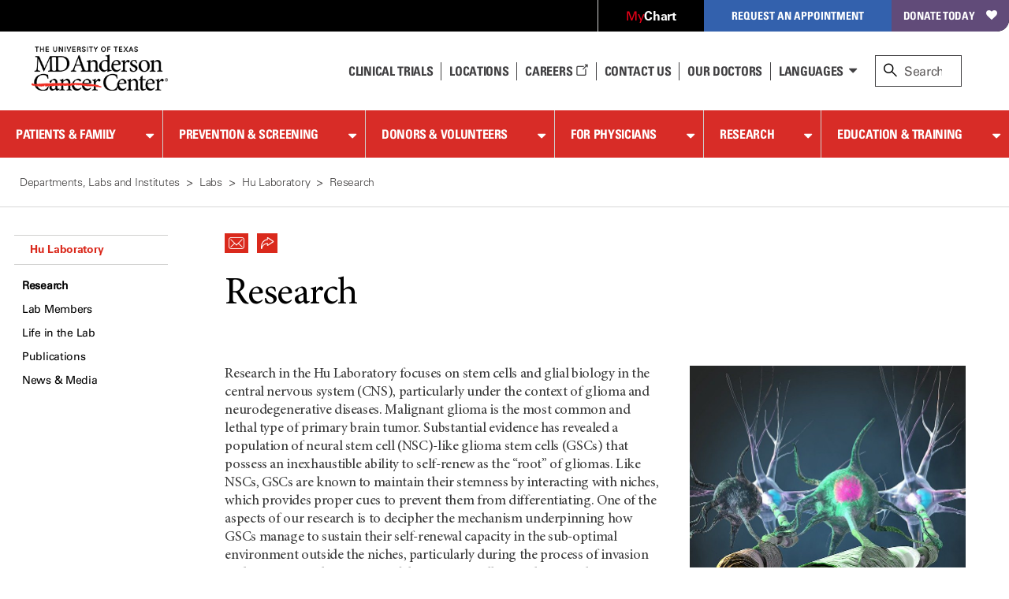

--- FILE ---
content_type: text/html; charset=utf-8
request_url: https://www.mdanderson.org/research/departments-labs-institutes/labs/hu-laboratory/research.html
body_size: 23365
content:

<!doctype html>
<!--[if lt IE 7]>      <html class="no-js lt-ie9 lt-ie8 lt-ie7 " lang="en"> <![endif]-->
<!--[if IE 7]>         <html class="no-js lt-ie9 lt-ie8 " lang="en"> <![endif]-->
<!--[if IE 8]>         <html class="no-js lt-ie9 " lang="en"> <![endif]-->
<!--[if IE 9]>         <html class="no-js ie9 " lang="en"> <![endif]-->
<!--[if gt IE 9 | !IE]><!-->
<html class="no-js " lang="en">
<!--<![endif]-->
<!-- Server Name: AUTHOR -->
<head>
<!-- analytics initiation -->
<script src='//tags.tiqcdn.com/utag/mdanderson/mdandersonorg/prod/utag.sync.js'></script>
<script src="https://www.everestjs.net/static/le/last-event-tag-latest.min.js"></script>
<script>var strEnvId='mda.www,mda.org';AdCloudEvent("13664673527846410A490D45@AdobeOrg",strEnvId);</script>
<!-- end analytics initiation -->
<meta charset="utf-8"/>
<meta http-equiv="X-UA-Compatible" content="IE=edge"/>
<meta name="viewport" content="width=device-width, initial-scale=1"/>
<meta name="pagetype" content="labs"/>
<meta name="pageLevel" content="subPage"/>
<meta name="keywords" content="Hu Laboratory"/>
<meta name="description" content="Research in the Hu Laboratory focuses on stem cells and glial biology in the central nervous system (CNS), particularly under the context of glioma and neurodegenerative diseases. Learn more about research in the Hu Laboratory."/>
<link rel="shortcut icon" href="/etc.clientlibs/mda/clientlibs/mda-web/clientlib-site/resources/images/favicon.ico"/>
<link rel="canonical" href="https://www.mdanderson.org/research/departments-labs-institutes/labs/hu-laboratory/research.html"/>
<title>Hu Lab Research | MD Anderson Cancer Center</title>
<meta property="og:description" content="Research in the Hu Laboratory focuses on stem cells and glial biology in the central nervous system (CNS), particularly under the context of glioma and neurodegenerative diseases. Learn more about research in the Hu Laboratory."/>
<meta property="og:image" content="https://www.mdanderson.org/mda-logo-sharable.png"/>
<meta name="twitter:card" content="summary"/>
<meta property="og:type" content="Website"/>
<meta property="og:site_name" content="MD Anderson Cancer Center"/>
<meta name="twitter:site" content="@MDAndersonNews"/>
<meta name="labs" content="Hu Laboratory"/>
<meta name="twitter:url" content="https://www.mdanderson.org/research/departments-labs-institutes/labs/hu-laboratory/research.html"/>
<meta property="og:title" content="Research"/>
<meta name="sorting_date" content="2021-10-20"/>
<meta property="og:url" content="https://www.mdanderson.org/research/departments-labs-institutes/labs/hu-laboratory/research.html"/>
<meta property="twitter:image" content="https://www.mdanderson.org/mda-logo-sharable.png"/>
<meta name="navurl" content="https://www.mdanderson.org/research/departments-labs-institutes/labs/hu-laboratory/research.html"/>
</meta>
<!--[if lt IE 10]>  
    <link rel="stylesheet" href="/etc.clientlibs/mda/clientlibs/core-design/clientlib-internal.min.css" type="text/css">

    <link rel="stylesheet" href="/etc.clientlibs/mda/clientlibs/mda-web/clientlib-internal-a-to-b.min.css" type="text/css">

    <link rel="stylesheet" href="/etc.clientlibs/mda/clientlibs/mda-web/clientlib-internal-c-to-i.min.css" type="text/css">

    <link rel="stylesheet" href="/etc.clientlibs/mda/clientlibs/mda-web/clientlib-internal-l-to-r.min.css" type="text/css">

    <link rel="stylesheet" href="/etc.clientlibs/mda/clientlibs/mda-web/clientlib-internal-s-to-z.min.css" type="text/css">

<![endif]-->
<!--[if !IE]><!-->
<link rel="stylesheet" href="/etc.clientlibs/mda/clientlibs/mda-web/A.clientlib-all.min.css.pagespeed.cf.0QOn5NfgwW.css" type="text/css">
<!--<![endif]-->
<!--[if IE]>
	<script src="/apps/mda/clientlibs/core-design/clientlib-external/js/html5shiv/html5shiv.js"></script>
<![endif]-->
<link rel="preload" href="/etc.clientlibs/mda/clientlibs/mda-web/clientlib-site/resources/fonts/FontAwesome/fontawesome-webfont.woff?v=4.1.0" as="font" type="font/woff" crossorigin />
<link rel="preload" href="/etc.clientlibs/mda/clientlibs/mda-web/clientlib-site/resources/fonts/ecf89914-1896-43f6-a0a0-fe733d1db6e7.woff" as="font" type="font/woff" crossorigin />
<link rel="preload" href="/etc.clientlibs/mda/clientlibs/mda-web/clientlib-site/resources/fonts/21decb60-b395-4de2-bd04-e38eb2a56d2f.woff" as="font" type="font/woff" crossorigin />
<link rel="preload" href="/etc.clientlibs/mda/clientlibs/mda-web/clientlib-site/resources/fonts/mda-icons/mda-icons.ttf" as="font" type="font/ttf" crossorigin />
<link rel="preload" href="/etc.clientlibs/mda/clientlibs/mda-web/clientlib-site/resources/fonts/MDIcons/MDIcons.woff" as="font" type="font/woff" crossorigin />
<link rel="preload" href="/etc.clientlibs/mda/clientlibs/mda-web/clientlib-site/resources/fonts/b993da84-c1f6-474a-8f00-8aa797b3de8f.woff" as="font" type="font/woff" crossorigin />
<link rel="preload" href="/etc.clientlibs/mda/clientlibs/mda-web/clientlib-site/resources/fonts/MinionPro/MinionPro-Regular.woff" as="font" type="font/woff" crossorigin />
<link rel="preload" href="/etc.clientlibs/mda/clientlibs/mda-web/clientlib-site/resources/fonts/7b95cb9a-a288-4405-97a0-13095f56a903.woff" as="font" type="font/woff" crossorigin />
<link rel="preload" href="/etc.clientlibs/mda/clientlibs/mda-web/clientlib-site/resources/fonts/MinionPro/MinionPro-Semibold.woff" as="font" type="font/woff" crossorigin />
<link rel="preload" href="/etc.clientlibs/mda/clientlibs/mda-web/clientlib-site/resources/fonts/OpenSans/Open-Sans-300.woff2" as="font" type="font/woff2" crossorigin />
</head>
<body class="leftnavsubpage"><noscript><meta HTTP-EQUIV="refresh" content="0;url='http://www.mdanderson.org/research/departments-labs-institutes/labs/hu-laboratory/research.html?PageSpeed=noscript'" /><style><!--table,div,span,font,p{display:none} --></style><div style="display:block">Please click <a href="http://www.mdanderson.org/research/departments-labs-institutes/labs/hu-laboratory/research.html?PageSpeed=noscript">here</a> if you are not redirected within a few seconds.</div></noscript>
<!-- SSI of siteHeader.html -->
<header class="mda-nav">
<a id="content-skip-btn" href="#skip" class="offscreen">Skip to Content</a>
<div class="mda-cta-list-container desktop">
<ul class="mda-cta-list">
<li class="mda-cta-list-item login dropdown">
<a class="dropdown-trigger" href="https://my.mdanderson.org/MyChart/Home/" title=" Opens a new window" aria-expanded="false" target="_blank"><span class="red-my">My</span><span class="white-chart">Chart</span></a>
<div class="dropdown-sublist">
<p id="login-help">Log in to our secure, personalized website to manage your care (formerly myMDAnderson).</p>
</div>
</li>
<li class="mda-cta-list-item appointment dropdown">
<button class="dropdown-trigger" aria-expanded="false" aria-haspopup="true">Request an Appointment</button>
<div class="dropdown-sublist">
<div class="flex-row">
<div>
<h2>Request an Appointment</h2>
<p>If you are ready to make an appointment, select a button on the right. If you have questions about MD Anderson’s appointment process, our information page may be the best place to start.</p>
<a href="https://www.mdanderson.org/about-md-anderson/contact-us/askmdanderson/appointments.html" target="_self">Appointment Information <i class="teaser-more mdicon-arrow"></i></a>
</div>
<div class="appointment-actions">
<a class="block" href="https://my.mdanderson.org/RequestAppointment" title=" Opens a new window" target="_blank">New Patients <i class="teaser-more mdicon-arrow"></i></a>
<a class="block" href="https://www.mdanderson.org/patients-family/becoming-our-patient/planning-for-care/returning-patients.html">Current Patients <i class="teaser-more mdicon-arrow"></i></a>
<a class="block" href="https://my.mdanderson.org/physicianreferral" target="_self">Referring Physicians <i class="teaser-more mdicon-arrow"></i></a>
</div>
</div>
</div>
</li>
<li class="mda-cta-list-item donate"><a href="https://gifts.mdanderson.org/Default.aspx?tsid=37435" title=" Opens a new window" target="_blank">Donate Today</a></li>
</ul>
</div>
<div id="alert-url-data" class="hidden" data-alert-url="https://www.mdanderson.org/_jcr_content/siteHeader/alert.nocache.html" data-alert-device-url="https://www.mdanderson.org/_jcr_content/siteHeader/alert.mobile-nocache.html"></div>
<!--/* data-sly-unwrap */ -->
<div class="mda-nav-top flex-row">
<a class="mda-nav-logo" id="nav-logo" href="https://www.mdanderson.org/" target="_self"> <img src="/etc.clientlibs/mda/clientlibs/mda-web/clientlib-site/resources/images/xmda-logo.png.pagespeed.ic.CJjpRI46QQ.webp" alt="The University of Texas MD Anderson Cancer Center"/>
</a>
<div class="mda-nav-mobile-menu mobile">
<button class="mda-nav-mobile-search-button open" aria-haspopup="true" aria-label="open site search text field" type="button">
<i aria-hidden="true" class="search-icon mda-icon-search mobile-search"></i>
<span class="mda-nav-mobile-search-title">Search</span>
</button>
<button class="mda-nav-mobile-search-button close" aria-label="close site search text field" type="button">
<i aria-hidden="true" class="fa fa-2x mda-icon-X"></i>
<span class="mda-nav-mobile-search-title">Close</span>
</button>
<button class="mda-nav-mobile-menu-button open active" aria-haspopup="true" aria-label="open site navigation" type="button">
<i aria-hidden="true" class="fa fa-2x mda-icon-menu mda-nav-mobile-menu-icon"></i>
<span class="mda-nav-mobile-menu-title">Menu</span>
</button>
<button class="mda-nav-mobile-menu-button close" aria-label="close site navigation" type="button">
<i aria-hidden="true" class="fa fa-2x mda-icon-X"></i>
<span class="mda-nav-mobile-menu-title">Close</span>
</button>
</div>
<div class="spacer desktop"></div>
<ul class="mda-nav-utility desktop flex-row">
<li>
<a class="mda-nav-utility-clinical-trials" href="https://www.mdanderson.org/patients-family/diagnosis-treatment/clinical-trials.html" target="_self">Clinical Trials
</a>
</li>
<li>
<a class="mda-nav-utility-directions" href="https://www.mdanderson.org/about-md-anderson/our-locations.html" target="_self">
<i class="mda-show-sm mdicon-pin"></i><span>Locations</span>
</a>
</li>
<li>
<a class="careers" href="https://jobs.mdanderson.org/" target="_blank">Careers
<span class="mda-icon-linkout" title=" Opens a new window"></span></a>
</li>
<li>
<a class="mda-nav-utility-call" href="https://www.mdanderson.org/about-md-anderson/contact-us.html" target="_self">Contact Us</a>
</li>
<li>
<a class="mda-nav-utility-doctors" href="https://faculty.mdanderson.org/" target="_self">Our Doctors
</a>
</li>
<li class="dropdown mda-sublist-container">
<button class="mda-nav-utility-sublist-toggle mda-nav-utility-languages dropdown-trigger" aria-expanded="false" aria-haspopup="true">Languages</button>
<ul class="mda-nav-utility-sublist dropdown-sublist">
<li>
<a href="/es/why-choose-md-anderson.html" title=" Opens a new window" target="_blank">Español</a>
</li>
<li>
<a href="/ar/why-choose-md-anderson.html" title=" Opens a new window" target="_blank">عربى</a>
</li>
<li>
<a href="/zh/why-choose-md-anderson.html" title=" Opens a new window" target="_blank">中文</a>
</li>
<li>
<a href="/tr/why-choose-md-anderson.html" title=" Opens a new window" target="_blank">Türkçe</a>
</li>
</ul>
</li>
</ul>
<div id="nav-search" role="search" class="search-wrapper mda-nav-search desktop" data-searchresultspageurl="/patients-family/search-results.html?q=" data-predictiveurl="fis_profile_prod" data-predictivetype="site">
<form name="nav-search" id="nav-search-form" class="mda-nav-search-form">
<i aria-hidden="true" class="search-icon mda-icon-search"></i>
<label class="search-label" for="site-search">Search</label>
<input type="text" aria-describedby="Provides search suggestions upon entering text" aria-controls="search-results" class="mda-nav-search-field search-field" id="site-search" size="1" placeholder="Search"/>
<div class="mda-nav-search-clear search-clear"><a id="nav-search-clear" href="#" role="button">Clear</a></div>
<button type="submit" class="mda-nav-search-submit mda-btn">Go</button>
</form>
<a href="#" id="nav-search-toggle" aria-label="close search" class="show mda-nav-search-close">
<i aria-hidden="true" class="fa fa-2x mda-icon-X mda-nav-search-close-icon"></i><span class="mda-nav-search-close-title">close</span>
</a>
<ul id="search-results" class="search-results" aria-expanded="false" role="listbox"></ul>
<div id="live-search-results" class="sr-only" aria-live="polite" role="alert" aria-atomic="true"></div>
<div class="search-options"></div>
</div>
</div>
<div id="nav-search-svp" role="search" class="hide search-wrapper mda-nav-search mobile" data-searchresultspageurl="/patients-family/search-results.html?q=" data-predictiveurl="fis_profile_prod" data-predictivetype="site">
<form name="nav-search" id="nav-search-form-svp" class="mda-nav-search-form" role="search">
<div class="mda-nav-search-input-wrapper">
<i aria-hidden="true" class="search-icon mda-icon-search"></i>
<label for="nav-search-form-svp-input" class="visuallyhidden">Search MD Anderson</label>
<input id="nav-search-form-svp-input" type="text" class="mda-nav-search-field search-field" size="1" placeholder="Search MD Anderson"/>
<div class="mda-nav-search-clear search-clear">
<button type="button" id="nav-search-clear-from-siteheader">Clear</button>
</div>
</div>
<button type="submit" class="mda-nav-search-submit mda-btn" aria-label="Search">Go</button>
</form>
<ul class="search-results" role="listbox"></ul>
<div class="search-options"></div>
</div>
</header>
<script>var generalPredictiveSearchUrl="\/suggest?max=4\x26site=mda_aem_stage\x26access=access\x26format=rich\x26client=mda_aem_fe\x26q=";var searchResultsPageUrl="\/patients\u002Dfamily\/search\u002Dresults.html?q=";</script>
<nav class="mda-nav">
<div class="mda-nav-wrapper">
<div class="mda-cta-list mobile flex-row">
<div class="mda-cta-list-item login">
<a href="https://my.mdanderson.org/MyChart/Home/" title=" Opens a new window" target="_blank"><span class="red-my">My</span><span class="white-chart">Chart</span></a>
</div>
<div class="mda-cta-list-item donate">
<a href="https://gifts.mdanderson.org/Default.aspx?tsid=37435" title=" Opens a new window" target="_blank">Donate Today</a>
</div>
</div>
<ul class="mda-nav-utility mobile flex-row">
<li>
<a class="mda-nav-utility-clinical-trials" href="https://www.mdanderson.org/patients-family/diagnosis-treatment/clinical-trials.html" target="_self">Clinical Trials
</a>
</li>
<li>
<a class="mda-nav-utility-directions" href="https://www.mdanderson.org/about-md-anderson/our-locations.html" target="_self">
<span>Locations</span>
</a>
</li>
<li>
<a class="careers" href="https://jobs.mdanderson.org/" target="_blank">Careers
<span class="mda-icon-linkout" title=" Opens a new window"></span></a>
</li>
<li>
<a class="mda-nav-utility-call" href="https://www.mdanderson.org/about-md-anderson/contact-us.html" target="_self">Contact Us</a>
</li>
<li class="dropdown mda-sublist-container">
<button class="mda-nav-utility-sublist-toggle mda-nav-utility-languages dropdown-trigger" aria-expanded="false" aria-haspopup="true">Languages</button>
<ul class="mda-nav-utility-sublist dropdown-sublist">
<li>
<a href="/es/why-choose-md-anderson.html" title=" Opens a new window" target="_blank">Español</a>
</li>
<li>
<a href="/ar/why-choose-md-anderson.html" title=" Opens a new window" target="_blank">عربى</a>
</li>
<li>
<a href="/zh/why-choose-md-anderson.html" title=" Opens a new window" target="_blank">中文</a>
</li>
<li>
<a href="/tr/why-choose-md-anderson.html" title=" Opens a new window" target="_blank">Türkçe</a>
</li>
</ul>
</li>
</ul>
<div class="mda-cta-list mobile">
<div class="mda-cta-list-item dropdown appointment">
<button class="dropdown-trigger" aria-expanded="false" aria-haspopup="true">Request an Appointment</button>
<ul class="dropdown-sublist">
<li>
<a class="mda-nav-link-sub" href="https://www.mdanderson.org/about-md-anderson/contact-us/askmdanderson/appointments.html" target="_self">Request an Appointment</a>
</li>
<li>
<a class="mda-nav-link-sub" href="https://my.mdanderson.org/RequestAppointment" target="_blank" title=" Opens a new window">New Patients</a>
</li>
<li>
<a class="mda-nav-link-sub" href="https://www.mdanderson.org/patients-family/becoming-our-patient/planning-for-care/returning-patients.html">Current Patients</a>
</li>
<li>
<a class="mda-nav-link-sub" href="https://my.mdanderson.org/physicianreferral" target="_self">Referring Physicians</a>
</li>
</ul>
</div>
</div>
<div class="mda-nav-main">
<ul class="mda-nav-main-list">
<li class="dropdown">
<div class="mda-nav-button-wrapper dropdown-trigger">
<a class="mda-nav-link-main" href="https://www.mdanderson.org/patients-family.html" id="mda-nav-link-1">Patients &amp; Family</a>
<button type="button" aria-labelledby="mda-nav-link-1" aria-haspopup="true" aria-expanded="false" class="dropdown-trigger-button"></button>
</div>
<div class="dropdown-sublist">
<ul class="dropdown-sublist-wrapper">
<li class="mda-nav-main-sublist-container">
<div class="n7-blocks">
<button class="mda-nav-link-sub-more mobile" type="button" aria-haspopup="true" aria-expanded="false">
Becoming Our Patient
<i class="fa fa-2x fa-angle-right" aria-hidden="true"></i>
</button>
<ul class="mda-nav-main-sublist">
<li class="mobile">
<button class="mda-nav-link-sub-back" type="button" aria-label="Back - Patients &amp; Family">
<i class="fa fa-2x fa-angle-left" aria-hidden="true"></i>
Becoming Our Patient
</button>
</li>
<li><a class="mda-nav-link-sub header" href="https://www.mdanderson.org/patients-family/becoming-our-patient.html">Becoming Our Patient <span class="mobile">Home</span></a></li>
<li><a class="mda-nav-link-sub" href="https://www.mdanderson.org/patients-family/becoming-our-patient/why-md-anderson.html">Why MD Anderson</a></li>
<li><a class="mda-nav-link-sub" href="https://www.mdanderson.org/patients-family/becoming-our-patient/planning-for-care.html">Planning for Care</a></li>
<li><a class="mda-nav-link-sub" href="https://www.mdanderson.org/patients-family/becoming-our-patient/getting-to-md-anderson.html">Getting to MD Anderson</a></li>
<li><a class="mda-nav-link-sub" href="https://www.mdanderson.org/patients-family/becoming-our-patient/while-youre-here.html">While You&#39;re Here</a></li>
<li><a class="mda-nav-link-sub" href="https://www.mdanderson.org/patients-family/becoming-our-patient/international-center.html">International Center</a></li>
<li><a class="mda-nav-link-sub" href="https://www.mdanderson.org/patients-family/becoming-our-patient/services-amenities.html">Services and Amenities</a></li>
<li><a class="mda-nav-link-sub" href="https://www.mdanderson.org/patients-family/becoming-our-patient/insurance-billing.html">Insurance &amp; Billing</a></li>
<li><a class="mda-nav-link-sub" href="https://www.mdanderson.org/patients-family/becoming-our-patient/second-opinion-appointments.html">Second Opinion Appointments</a></li>
</ul>
</div>
</li>
<li class="mda-nav-main-sublist-container">
<div class="n7-blocks">
<button class="mda-nav-link-sub-more mobile" type="button" aria-haspopup="true" aria-expanded="false">
Diagnosis &amp; Treatment
<i class="fa fa-2x fa-angle-right" aria-hidden="true"></i>
</button>
<ul class="mda-nav-main-sublist">
<li class="mobile">
<button class="mda-nav-link-sub-back" type="button" aria-label="Back - Patients &amp; Family">
<i class="fa fa-2x fa-angle-left" aria-hidden="true"></i>
Diagnosis &amp; Treatment
</button>
</li>
<li><a class="mda-nav-link-sub header" href="https://www.mdanderson.org/patients-family/diagnosis-treatment.html">Diagnosis &amp; Treatment <span class="mobile">Home</span></a></li>
<li><a class="mda-nav-link-sub" href="https://www.mdanderson.org/patients-family/diagnosis-treatment/cancer-types.html">Cancer Types</a></li>
<li><a class="mda-nav-link-sub" href="https://www.mdanderson.org/patients-family/diagnosis-treatment/a-new-diagnosis.html">A New Diagnosis</a></li>
<li><a class="mda-nav-link-sub" href="https://www.mdanderson.org/patients-family/diagnosis-treatment/treatment-options.html">Treatment Options</a></li>
<li><a class="mda-nav-link-sub" href="https://www.mdanderson.org/patients-family/diagnosis-treatment/care-centers-clinics.html">Care Centers &amp; Clinics</a></li>
<li><a class="mda-nav-link-sub" href="https://www.mdanderson.org/patients-family/diagnosis-treatment/emotional-physical-effects.html">Emotional &amp; Physical Effects</a></li>
<li><a class="mda-nav-link-sub" href="https://www.mdanderson.org/patients-family/diagnosis-treatment/patient-support.html">Patient Support</a></li>
<li><a class="mda-nav-link-sub" href="https://www.mdanderson.org/patients-family/diagnosis-treatment/clinical-trials.html">Clinical Trials</a></li>
</ul>
</div>
</li>
<li class="mda-nav-main-sublist-container">
<div class="n7-blocks">
<button class="mda-nav-link-sub-more mobile" type="button" aria-haspopup="true" aria-expanded="false">
Supporting a Loved One
<i class="fa fa-2x fa-angle-right" aria-hidden="true"></i>
</button>
<ul class="mda-nav-main-sublist">
<li class="mobile">
<button class="mda-nav-link-sub-back" type="button" aria-label="Back - Patients &amp; Family">
<i class="fa fa-2x fa-angle-left" aria-hidden="true"></i>
Supporting a Loved One
</button>
</li>
<li><a class="mda-nav-link-sub header" href="https://www.mdanderson.org/patients-family/supporting-a-loved-one.html">Supporting a Loved One <span class="mobile">Home</span></a></li>
<li><a class="mda-nav-link-sub" href="https://www.mdanderson.org/patients-family/supporting-a-loved-one/caregiver-roles-challenges.html">Caregiver Roles &amp; Challenges</a></li>
<li><a class="mda-nav-link-sub" href="https://www.mdanderson.org/patients-family/supporting-a-loved-one/supporting-children-teens.html">Children and Teens</a></li>
<li><a class="mda-nav-link-sub" href="https://www.mdanderson.org/patients-family/supporting-a-loved-one/taking-care-of-yourself.html">Taking Care of Yourself</a></li>
<li><a class="mda-nav-link-sub" href="https://www.mdanderson.org/patients-family/supporting-a-loved-one/Helping-mdanderson-patient.html">Helping an MD Anderson Patient</a></li>
<li><a class="mda-nav-link-sub" href="https://www.mdanderson.org/patients-family/supporting-a-loved-one/dealing-with-loss.html">Dealing with Loss</a></li>
</ul>
</div>
</li>
<li class="mda-nav-main-sublist-container">
<div class="n7-blocks">
<button class="mda-nav-link-sub-more mobile" type="button" aria-haspopup="true" aria-expanded="false">
Life After Cancer
<i class="fa fa-2x fa-angle-right" aria-hidden="true"></i>
</button>
<ul class="mda-nav-main-sublist">
<li class="mobile">
<button class="mda-nav-link-sub-back" type="button" aria-label="Back - Patients &amp; Family">
<i class="fa fa-2x fa-angle-left" aria-hidden="true"></i>
Life After Cancer
</button>
</li>
<li><a class="mda-nav-link-sub header" href="https://www.mdanderson.org/patients-family/life-after-cancer.html">Life After Cancer <span class="mobile">Home</span></a></li>
<li><a class="mda-nav-link-sub" href="https://www.mdanderson.org/patients-family/life-after-cancer/followup-care-after-cancer-treatment.html">Follow-up Care After Cancer Treatment</a></li>
<li><a class="mda-nav-link-sub" href="https://www.mdanderson.org/patients-family/life-after-cancer/long-term-effects.html">Long-Term Effects of Cancer</a></li>
<li><a class="mda-nav-link-sub" href="https://www.mdanderson.org/patients-family/life-after-cancer/social-emotional-impacts.html">Social &amp; Emotional Impacts of Cancer</a></li>
<li><a class="mda-nav-link-sub" href="https://www.mdanderson.org/patients-family/life-after-cancer/legal-financial-impacts.html">Legal &amp; Financial Impacts of Cancer</a></li>
<li><a class="mda-nav-link-sub" href="https://www.mdanderson.org/patients-family/life-after-cancer/survivorship-week.html">Survivorship Week</a></li>
</ul>
</div>
</li>
<li class="mda-nav-main-sublist-container mda-nav-main-aside desktop">
<a href="https://www.mdanderson.org/about-md-anderson/contact-us/askmdanderson/appointments.html" class="mda-nav-main-aside-link" aria-label="Request an Appointment" id="en_siteheader_request_an_appo" target="_self">
<span class="mda-nav-main-aside-title">Request an Appointment</span><i aria-hidden="true" class="mda-nav-main-aside-icon mdicon-arrow"></i>
</a>
<a href="https://www.mdanderson.org/patients-family/becoming-our-patient/planning-for-care/returning-patients.html" class="mda-nav-main-aside-link" aria-label="Link to information for current and returning patients" id="en_siteheader_current_patient" target="_self">
<span class="mda-nav-main-aside-title">Current Patients</span><i aria-hidden="true" class="mda-nav-main-aside-icon mdicon-arrow"></i>
<p class="mda-nav-main-aside-content">Find information and resources for current and returning patients.</p>
</a>
<a href="https://www.mdanderson.org/patients-family/diagnosis-treatment/clinical-trials.html" class="mda-nav-main-aside-link" aria-label="Link to clinical trial information" id="en_siteheader_clinical_trials" target="_self">
<span class="mda-nav-main-aside-title">Clinical Trials</span><i aria-hidden="true" class="mda-nav-main-aside-icon mdicon-arrow"></i>
<p class="mda-nav-main-aside-content">Learn about clinical trials at MD Anderson and search our database for open studies.</p>
</a>
</li>
</ul>
</div>
</li>
<li class="dropdown">
<div class="mda-nav-button-wrapper dropdown-trigger">
<a class="mda-nav-link-main" href="https://www.mdanderson.org/prevention-screening.html" id="mda-nav-link-2">Prevention &amp; Screening</a>
<button type="button" aria-labelledby="mda-nav-link-2" aria-haspopup="true" aria-expanded="false" class="dropdown-trigger-button"></button>
</div>
<div class="dropdown-sublist">
<ul class="dropdown-sublist-wrapper">
<li class="mda-nav-main-sublist-container">
<div class="n7-blocks">
<button class="mda-nav-link-sub-more mobile" type="button" aria-haspopup="true" aria-expanded="false">
Manage Your Risk
<i class="fa fa-2x fa-angle-right" aria-hidden="true"></i>
</button>
<ul class="mda-nav-main-sublist">
<li class="mobile">
<button class="mda-nav-link-sub-back" type="button" aria-label="Back - Prevention &amp; Screening">
<i class="fa fa-2x fa-angle-left" aria-hidden="true"></i>
Manage Your Risk
</button>
</li>
<li><a class="mda-nav-link-sub header" href="https://www.mdanderson.org/prevention-screening/manage-your-risk.html">Manage Your Risk <span class="mobile">Home</span></a></li>
<li><a class="mda-nav-link-sub" href="https://www.mdanderson.org/prevention-screening/manage-your-risk/tobacco-control-at-md-anderson.html">Tobacco Control</a></li>
<li><a class="mda-nav-link-sub" href="https://www.mdanderson.org/prevention-screening/manage-your-risk/diet.html">Diet</a></li>
<li><a class="mda-nav-link-sub" href="https://www.mdanderson.org/prevention-screening/manage-your-risk/body-weight.html">Body Weight</a></li>
<li><a class="mda-nav-link-sub" href="https://www.mdanderson.org/prevention-screening/manage-your-risk/physical-activity.html">Physical Activity</a></li>
<li><a class="mda-nav-link-sub" href="https://www.mdanderson.org/prevention-screening/manage-your-risk/skin-safety.html">Skin Safety</a></li>
<li><a class="mda-nav-link-sub" href="https://www.mdanderson.org/prevention-screening/manage-your-risk/hpv.html">HPV</a></li>
<li><a class="mda-nav-link-sub" href="https://www.mdanderson.org/prevention-screening/manage-your-risk/hepatitis.html">Hepatitis</a></li>
<li><a class="mda-nav-link-sub" href="https://www.mdanderson.org/prevention-screening/manage-your-risk/alcohol.html">Alcohol</a></li>
</ul>
</div>
</li>
<li class="mda-nav-main-sublist-container">
<div class="n7-blocks">
<button class="mda-nav-link-sub-more mobile" type="button" aria-haspopup="true" aria-expanded="false">
Family History
<i class="fa fa-2x fa-angle-right" aria-hidden="true"></i>
</button>
<ul class="mda-nav-main-sublist">
<li class="mobile">
<button class="mda-nav-link-sub-back" type="button" aria-label="Back - Prevention &amp; Screening">
<i class="fa fa-2x fa-angle-left" aria-hidden="true"></i>
Family History
</button>
</li>
<li><a class="mda-nav-link-sub header" href="https://www.mdanderson.org/prevention-screening/family-history.html">Family History <span class="mobile">Home</span></a></li>
<li><a class="mda-nav-link-sub" href="https://www.mdanderson.org/prevention-screening/family-history/genetic-testing.html">Genetic Testing</a></li>
<li><a class="mda-nav-link-sub" href="https://www.mdanderson.org/prevention-screening/family-history/hereditary-cancer-syndromes.html">Hereditary Cancer Syndromes</a></li>
<li><a class="mda-nav-link-sub" href="https://www.mdanderson.org/prevention-screening/family-history/faqs.html">Genetic Counseling and Testing FAQs</a></li>
</ul>
</div>
</li>
<li class="mda-nav-main-sublist-container">
<div class="n7-blocks">
<button class="mda-nav-link-sub-more mobile" type="button" aria-haspopup="true" aria-expanded="false">
Cancer Screenings
<i class="fa fa-2x fa-angle-right" aria-hidden="true"></i>
</button>
<ul class="mda-nav-main-sublist">
<li class="mobile">
<button class="mda-nav-link-sub-back" type="button" aria-label="Back - Prevention &amp; Screening">
<i class="fa fa-2x fa-angle-left" aria-hidden="true"></i>
Cancer Screenings
</button>
</li>
<li><a class="mda-nav-link-sub header" href="https://www.mdanderson.org/prevention-screening/get-screened.html">Cancer Screenings <span class="mobile">Home</span></a></li>
<li><a class="mda-nav-link-sub" href="https://www.mdanderson.org/prevention-screening/get-screened/breast-cancer-screening.html">Mammograms &amp; Breast Cancer Screening</a></li>
<li><a class="mda-nav-link-sub" href="https://www.mdanderson.org/prevention-screening/get-screened/cervical-cancer-screening.html">Cervical Cancer Screening</a></li>
<li><a class="mda-nav-link-sub" href="https://www.mdanderson.org/prevention-screening/get-screened/colorectal-cancer-screening.html">Colorectal Cancer Screening</a></li>
<li><a class="mda-nav-link-sub" href="https://www.mdanderson.org/prevention-screening/get-screened/endometrial-cancer-screening.html">Endometrial Cancer Screening</a></li>
<li><a class="mda-nav-link-sub" href="https://www.mdanderson.org/prevention-screening/get-screened/liver-cancer-screening.html">Liver Cancer Screening</a></li>
<li><a class="mda-nav-link-sub" href="https://www.mdanderson.org/prevention-screening/get-screened/lung-cancer-screening.html">Lung Cancer Screening </a></li>
<li><a class="mda-nav-link-sub" href="https://www.mdanderson.org/prevention-screening/get-screened/mobile-mammography.html">Mobile Mammography</a></li>
<li><a class="mda-nav-link-sub" href="https://www.mdanderson.org/prevention-screening/get-screened/ovarian-cancer-screening.html">Ovarian Cancer Screening</a></li>
<li><a class="mda-nav-link-sub" href="https://www.mdanderson.org/prevention-screening/get-screened/prostate-cancer-screening.html">Prostate Cancer Screening</a></li>
<li><a class="mda-nav-link-sub" href="https://www.mdanderson.org/prevention-screening/get-screened/skin-cancer-screening.html">Skin Cancer Screening</a></li>
<li><a class="mda-nav-link-sub" href="https://www.mdanderson.org/prevention-screening/get-screened/women-screening-exams.html">Women&#39;s Cancer Screening</a></li>
<li><a class="mda-nav-link-sub" href="https://www.mdanderson.org/prevention-screening/get-screened/men-screening-exams.html">Men&#39;s Cancer Screening</a></li>
</ul>
</div>
</li>
<li class="mda-nav-main-sublist-container mda-nav-main-aside desktop promo-item icon">
<a href="https://www.mdanderson.org/patients-family/diagnosis-treatment/care-centers-clinics/cancer-prevention-center.html" aria-label="link to information about the Cancer Prevention Center" target="_self" class="mda-nav-main-aside-link">
<picture> <!--[if IE 9]><video style="display: none;"><![endif]-->
<source srcset="/content/dam/mdanderson/images/publications/focused-on-health/2015/WEB-Tanya-Moseley-3D-mammo.jpg.resize.216.122.high.jpg 2x, /content/dam/mdanderson/images/publications/focused-on-health/2015/WEB-Tanya-Moseley-3D-mammo.jpg.resize.216.122.high.jpg 1x" media="(min-width: 993px)"/>
<source srcset="/content/dam/mdanderson/images/publications/focused-on-health/2015/WEB-Tanya-Moseley-3D-mammo.jpg.resize.216.122.high.jpg" media="(min-width: 753px)"/>
<!--[if IE 9]></video><![endif]-->
<img srcset="/content/dam/mdanderson/images/publications/focused-on-health/2015/xWEB-Tanya-Moseley-3D-mammo.jpg.resize.216.122.high.jpg.pagespeed.ic.kpPxEkGnA0.webp 2x, /content/dam/mdanderson/images/publications/focused-on-health/2015/xWEB-Tanya-Moseley-3D-mammo.jpg.resize.216.122.high.jpg.pagespeed.ic.kpPxEkGnA0.webp 1x" src="/content/dam/mdanderson/images/publications/focused-on-health/2015/xWEB-Tanya-Moseley-3D-mammo.jpg.resize.jpg.pagespeed.ic.kdbryUx-oL.webp"/>
</picture>
<span class="mda-nav-main-aside-title">Cancer Prevention Center</span>&nbsp;<i class="mda-nav-main-aside-icon mdicon-arrow" aria-hidden="true"></i>
<p class="mda-nav-main-aside-content">The Lyda Hill Cancer Prevention Center provides cancer risk assessment, screening and diagnostic services.</p>
</a>
</li>
</ul>
</div>
</li>
<li class="dropdown">
<div class="mda-nav-button-wrapper dropdown-trigger">
<a class="mda-nav-link-main" href="https://www.mdanderson.org/donors-volunteers.html" id="mda-nav-link-3">Donors &amp; Volunteers</a>
<button type="button" aria-labelledby="mda-nav-link-3" aria-haspopup="true" aria-expanded="false" class="dropdown-trigger-button"></button>
</div>
<div class="dropdown-sublist">
<ul class="dropdown-sublist-wrapper">
<li class="mda-nav-main-sublist-container">
<div class="n7-blocks">
<button class="mda-nav-link-sub-more mobile" type="button" aria-haspopup="true" aria-expanded="false">
Donate
<i class="fa fa-2x fa-angle-right" aria-hidden="true"></i>
</button>
<ul class="mda-nav-main-sublist">
<li class="mobile">
<button class="mda-nav-link-sub-back" type="button" aria-label="Back - Donors &amp; Volunteers">
<i class="fa fa-2x fa-angle-left" aria-hidden="true"></i>
Donate
</button>
</li>
<li><a class="mda-nav-link-sub header" href="https://www.mdanderson.org/donors-volunteers/donate.html">Donate <span class="mobile">Home</span></a></li>
<li><a class="mda-nav-link-sub" href="https://www.mdanderson.org/donors-volunteers/donate/raise-money.html">Raise Money</a></li>
<li><a class="mda-nav-link-sub" href="https://www.mdanderson.org/donors-volunteers/donate/honor-loved-ones.html">Honor Loved Ones</a></li>
<li><a class="mda-nav-link-sub" href="https://www.mdanderson.org/donors-volunteers/donate/planned-giving.html">Create Your Legacy</a></li>
<li><a class="mda-nav-link-sub" href="https://www.mdanderson.org/donors-volunteers/donate/endowments.html">Endowments</a></li>
<li><a class="mda-nav-link-sub" href="https://www.mdanderson.org/donors-volunteers/donate/md-anderson-caring-fund.html">Caring Fund</a></li>
<li><a class="mda-nav-link-sub" href="https://www.mdanderson.org/donors-volunteers/donate/matching-gifts.html">Matching Gifts</a></li>
<li><a class="mda-nav-link-sub" href="https://www.mdanderson.org/donors-volunteers/donate/foundation-and-corporation-relations.html">Foundation and Corporation Relations</a></li>
</ul>
</div>
</li>
<li class="mda-nav-main-sublist-container">
<div class="n7-blocks">
<button class="mda-nav-link-sub-more mobile" type="button" aria-haspopup="true" aria-expanded="false">
Volunteer
<i class="fa fa-2x fa-angle-right" aria-hidden="true"></i>
</button>
<ul class="mda-nav-main-sublist">
<li class="mobile">
<button class="mda-nav-link-sub-back" type="button" aria-label="Back - Donors &amp; Volunteers">
<i class="fa fa-2x fa-angle-left" aria-hidden="true"></i>
Volunteer
</button>
</li>
<li><a class="mda-nav-link-sub header" href="https://www.mdanderson.org/donors-volunteers/volunteer.html">Volunteer <span class="mobile">Home</span></a></li>
<li><a class="mda-nav-link-sub" href="https://www.mdanderson.org/donors-volunteers/volunteer/on-site-volunteers.html">On-Site Volunteers</a></li>
<li><a class="mda-nav-link-sub" href="https://www.mdanderson.org/donors-volunteers/volunteer/endowments.html">Volunteer Endowment</a></li>
<li><a class="mda-nav-link-sub" href="https://www.mdanderson.org/donors-volunteers/volunteer/patient-experience.html">Patient Experience</a></li>
<li><a class="mda-nav-link-sub" href="https://www.mdanderson.org/donors-volunteers/volunteer/childrens-cancer-hospital-councils.html">Children&#39;s Cancer Hospital Councils</a></li>
</ul>
</div>
</li>
<li class="mda-nav-main-sublist-container">
<div class="n7-blocks">
<button class="mda-nav-link-sub-more mobile" type="button" aria-haspopup="true" aria-expanded="false">
Other Ways to Help
<i class="fa fa-2x fa-angle-right" aria-hidden="true"></i>
</button>
<ul class="mda-nav-main-sublist">
<li class="mobile">
<button class="mda-nav-link-sub-back" type="button" aria-label="Back - Donors &amp; Volunteers">
<i class="fa fa-2x fa-angle-left" aria-hidden="true"></i>
Other Ways to Help
</button>
</li>
<li><a class="mda-nav-link-sub header" href="https://www.mdanderson.org/donors-volunteers/other-ways-to-help.html">Other Ways to Help <span class="mobile">Home</span></a></li>
<li><a class="mda-nav-link-sub" href="https://www.mdanderson.org/donors-volunteers/other-ways-to-help/give-blood.html">Give Blood</a></li>
<li><a class="mda-nav-link-sub" href="https://www.mdanderson.org/donors-volunteers/other-ways-to-help/shop-md-anderson.html">Shop MD Anderson</a></li>
<li><a class="mda-nav-link-sub" href="https://www.mdanderson.org/donors-volunteers/other-ways-to-help/childrens-art-project.html">Children&#39;s Art Project</a></li>
<li><a class="mda-nav-link-sub" href="https://www.mdanderson.org/donors-volunteers/other-ways-to-help/donate-goods-or-services.html">Donate Goods or Services</a></li>
<li><a class="mda-nav-link-sub" href="https://www.mdanderson.org/donors-volunteers/other-ways-to-help/attend-events.html">Attend Events</a></li>
<li><a class="mda-nav-link-sub" href="https://www.mdanderson.org/donors-volunteers/other-ways-to-help/cord-blood-bank.html">Cord Blood Bank</a></li>
</ul>
</div>
</li>
<li class="mda-nav-main-sublist-container">
<div class="n7-blocks">
<button class="mda-nav-link-sub-more mobile" type="button" aria-haspopup="true" aria-expanded="false">
Corporate Alliances
<i class="fa fa-2x fa-angle-right" aria-hidden="true"></i>
</button>
<ul class="mda-nav-main-sublist">
<li class="mobile">
<button class="mda-nav-link-sub-back" type="button" aria-label="Back - Donors &amp; Volunteers">
<i class="fa fa-2x fa-angle-left" aria-hidden="true"></i>
Corporate Alliances
</button>
</li>
<li><a class="mda-nav-link-sub header" href="https://www.mdanderson.org/donors-volunteers/corporate-alliances.html">Corporate Alliances <span class="mobile">Home</span></a></li>
<li><a class="mda-nav-link-sub" href="https://www.mdanderson.org/donors-volunteers/corporate-alliances/current-alliances.html">Current Alliances</a></li>
</ul>
</div>
</li>
<li class="mda-nav-main-sublist-container mda-nav-main-aside desktop promo-item icon">
<a href="https://onlypossiblehere.mdanderson.org" aria-label="link to donation form Opens a new window" target="_blank" class="mda-nav-main-aside-link">
<picture> <!--[if IE 9]><video style="display: none;"><![endif]-->
<source srcset="/content/dam/mdanderson/images/hero-images/Integrated%20Media/oph-web-promo-image-tagline.png.resize.216.122.high.jpg 2x, /content/dam/mdanderson/images/hero-images/Integrated%20Media/oph-web-promo-image-tagline.png.resize.216.122.high.jpg 1x" media="(min-width: 993px)"/>
<source srcset="/content/dam/mdanderson/images/hero-images/Integrated%20Media/oph-web-promo-image-tagline.png.resize.216.122.high.jpg" media="(min-width: 753px)"/>
<!--[if IE 9]></video><![endif]-->
<img srcset="/content/dam/mdanderson/images/hero-images/Integrated%20Media/xoph-web-promo-image-tagline.png.resize.216.122.high.jpg.pagespeed.ic.-wBFE1IUUo.webp 2x, /content/dam/mdanderson/images/hero-images/Integrated%20Media/xoph-web-promo-image-tagline.png.resize.216.122.high.jpg.pagespeed.ic.-wBFE1IUUo.webp 1x" src="/content/dam/mdanderson/images/hero-images/Integrated%20Media/xoph-web-promo-image-tagline.png.resize.jpg.pagespeed.ic.Be24YwinNY.webp"/>
</picture>
<span class="mda-nav-main-aside-title">Join the Campaign to End Cancer</span>&nbsp;<span class="mda-icon-linkout" title=" Opens a new window"></span>
<p class="mda-nav-main-aside-content">Help us celebrate and fuel the groundbreaking innovations and transformative advancements that define MD Anderson.</p>
</a>
</li>
</ul>
</div>
</li>
<li class="dropdown">
<div class="mda-nav-button-wrapper dropdown-trigger">
<a class="mda-nav-link-main" href="https://www.mdanderson.org/for-physicians.html" id="mda-nav-link-4">For Physicians</a>
<button type="button" aria-labelledby="mda-nav-link-4" aria-haspopup="true" aria-expanded="false" class="dropdown-trigger-button"></button>
</div>
<div class="dropdown-sublist">
<ul class="dropdown-sublist-wrapper">
<li class="mda-nav-main-sublist-container">
<div class="n7-blocks">
<button class="mda-nav-link-sub-more mobile" type="button" aria-haspopup="true" aria-expanded="false">
Refer a Patient
<i class="fa fa-2x fa-angle-right" aria-hidden="true"></i>
</button>
<ul class="mda-nav-main-sublist">
<li class="mobile">
<button class="mda-nav-link-sub-back" type="button" aria-label="Back - For Physicians">
<i class="fa fa-2x fa-angle-left" aria-hidden="true"></i>
Refer a Patient
</button>
</li>
<li><a class="mda-nav-link-sub header" href="https://www.mdanderson.org/for-physicians/refer-a-patient.html">Refer a Patient <span class="mobile">Home</span></a></li>
<li><a class="mda-nav-link-sub" href="https://www.mdanderson.org/for-physicians/refer-a-patient/health-care-provider-resource-center.html">Health Care Provider Resource Center</a></li>
<li><a class="mda-nav-link-sub" href="https://www.mdanderson.org/for-physicians/refer-a-patient/referring-provider-team.html">Referring Provider Team</a></li>
<li><a class="mda-nav-link-sub" href="https://www.mdanderson.org/for-physicians/refer-a-patient/insurance-information.html">Insurance Information</a></li>
<li><a class="mda-nav-link-sub" href="https://www.mdanderson.org/for-physicians/refer-a-patient/international-referrals.html">International Referrals</a></li>
<li><a class="mda-nav-link-sub" href="https://www.mdanderson.org/for-physicians/refer-a-patient/mymdanderson-for-physicians.html">myMDAnderson for Physicians</a></li>
<li><a class="mda-nav-link-sub" href="https://www.mdanderson.org/for-physicians/refer-a-patient/second-opinion-pathology.html">Second Opinion Pathology</a></li>
</ul>
</div>
</li>
<li class="mda-nav-main-sublist-container">
<div class="n7-blocks">
<button class="mda-nav-link-sub-more mobile" type="button" aria-haspopup="true" aria-expanded="false">
Clinical Trials
<i class="fa fa-2x fa-angle-right" aria-hidden="true"></i>
</button>
<ul class="mda-nav-main-sublist">
<li class="mobile">
<button class="mda-nav-link-sub-back" type="button" aria-label="Back - For Physicians">
<i class="fa fa-2x fa-angle-left" aria-hidden="true"></i>
Clinical Trials
</button>
</li>
<li><a class="mda-nav-link-sub header" href="https://www.mdanderson.org/for-physicians/clinical-trials.html">Clinical Trials <span class="mobile">Home</span></a></li>
</ul>
</div>
</li>
<li class="mda-nav-main-sublist-container">
<div class="n7-blocks">
<button class="mda-nav-link-sub-more mobile" type="button" aria-haspopup="true" aria-expanded="false">
Clinical Tools &amp; Resources
<i class="fa fa-2x fa-angle-right" aria-hidden="true"></i>
</button>
<ul class="mda-nav-main-sublist">
<li class="mobile">
<button class="mda-nav-link-sub-back" type="button" aria-label="Back - For Physicians">
<i class="fa fa-2x fa-angle-left" aria-hidden="true"></i>
Clinical Tools &amp; Resources
</button>
</li>
<li><a class="mda-nav-link-sub header" href="https://www.mdanderson.org/for-physicians/clinical-tools-resources.html">Clinical Tools &amp; Resources <span class="mobile">Home</span></a></li>
<li><a class="mda-nav-link-sub" href="https://www.mdanderson.org/for-physicians/clinical-tools-resources/clinical-calculators.html">Clinical Calculators</a></li>
<li><a class="mda-nav-link-sub" href="https://www.mdanderson.org/for-physicians/clinical-tools-resources/clinical-practice-algorithms.html">Clinical Practice Algorithms </a></li>
</ul>
</div>
</li>
<li class="mda-nav-main-sublist-container mda-nav-main-aside desktop promo-item icon">
<a href="https://www.mdanderson.org/for-physicians/refer-a-patient/mymdanderson-for-physicians.html" aria-label="link to myMDAnderson for Physicians information" target="_self" class="mda-nav-main-aside-link">
<picture> <!--[if IE 9]><video style="display: none;"><![endif]-->
<source srcset="/content/dam/mdanderson/images/l2-l3-hero/sujit_prabhu_physicians_nav.jpg.resize.216.122.high.jpg 2x, /content/dam/mdanderson/images/l2-l3-hero/sujit_prabhu_physicians_nav.jpg.resize.216.122.high.jpg 1x" media="(min-width: 993px)"/>
<source srcset="/content/dam/mdanderson/images/l2-l3-hero/sujit_prabhu_physicians_nav.jpg.resize.216.122.high.jpg" media="(min-width: 753px)"/>
<!--[if IE 9]></video><![endif]-->
<img srcset="/content/dam/mdanderson/images/l2-l3-hero/xsujit_prabhu_physicians_nav.jpg.resize.216.122.high.jpg.pagespeed.ic.2pjFtz6_zq.webp 2x, /content/dam/mdanderson/images/l2-l3-hero/xsujit_prabhu_physicians_nav.jpg.resize.216.122.high.jpg.pagespeed.ic.2pjFtz6_zq.webp 1x" src="/content/dam/mdanderson/images/l2-l3-hero/xsujit_prabhu_physicians_nav.jpg.resize.jpg.pagespeed.ic.eZ50M6Zl0C.webp"/>
</picture>
<span class="mda-nav-main-aside-title">myMDAnderson for Physicians</span>&nbsp;<i class="mda-nav-main-aside-icon mdicon-arrow" aria-hidden="true"></i>
<p class="mda-nav-main-aside-content">Our personalized portal helps you refer your patients and communicate with their MD Anderson care team.</p>
</a>
</li>
</ul>
</div>
</li>
<li class="dropdown">
<div class="mda-nav-button-wrapper dropdown-trigger">
<a class="mda-nav-link-main" href="https://www.mdanderson.org/research.html" id="mda-nav-link-5">Research</a>
<button type="button" aria-labelledby="mda-nav-link-5" aria-haspopup="true" aria-expanded="false" class="dropdown-trigger-button"></button>
</div>
<div class="dropdown-sublist">
<ul class="dropdown-sublist-wrapper">
<li class="mda-nav-main-sublist-container">
<div class="n7-blocks">
<button class="mda-nav-link-sub-more mobile" type="button" aria-haspopup="true" aria-expanded="false">
Departments, Labs and Institutes
<i class="fa fa-2x fa-angle-right" aria-hidden="true"></i>
</button>
<ul class="mda-nav-main-sublist">
<li class="mobile">
<button class="mda-nav-link-sub-back" type="button" aria-label="Back - Research">
<i class="fa fa-2x fa-angle-left" aria-hidden="true"></i>
Departments, Labs and Institutes
</button>
</li>
<li><a class="mda-nav-link-sub header" href="https://www.mdanderson.org/research/departments-labs-institutes.html">Departments, Labs and Institutes <span class="mobile">Home</span></a></li>
<li><a class="mda-nav-link-sub" href="https://www.mdanderson.org/research/departments-labs-institutes/departments-divisions.html">Departments and Divisions</a></li>
<li><a class="mda-nav-link-sub" href="https://www.mdanderson.org/research/departments-labs-institutes/labs.html">Labs</a></li>
<li><a class="mda-nav-link-sub" href="https://www.mdanderson.org/research/departments-labs-institutes/programs-centers.html">Research Centers and Programs</a></li>
<li><a class="mda-nav-link-sub" href="https://www.mdanderson.org/research/departments-labs-institutes/institutes.html">Institutes</a></li>
<li><a class="mda-nav-link-sub" href="https://www.mdanderson.org/research/departments-labs-institutes/spores.html">Specialized Programs of Research Excellence (SPORE) Grants</a></li>
</ul>
</div>
</li>
<li class="mda-nav-main-sublist-container">
<div class="n7-blocks">
<button class="mda-nav-link-sub-more mobile" type="button" aria-haspopup="true" aria-expanded="false">
Research Areas
<i class="fa fa-2x fa-angle-right" aria-hidden="true"></i>
</button>
<ul class="mda-nav-main-sublist">
<li class="mobile">
<button class="mda-nav-link-sub-back" type="button" aria-label="Back - Research">
<i class="fa fa-2x fa-angle-left" aria-hidden="true"></i>
Research Areas
</button>
</li>
<li><a class="mda-nav-link-sub header" href="https://www.mdanderson.org/research/research-areas.html">Research Areas <span class="mobile">Home</span></a></li>
<li><a class="mda-nav-link-sub" href="https://www.mdanderson.org/research/research-areas/basic-science.html">Basic Science</a></li>
<li><a class="mda-nav-link-sub" href="https://www.mdanderson.org/research/research-areas/translational-research.html">Translational Research</a></li>
<li><a class="mda-nav-link-sub" href="https://www.mdanderson.org/research/research-areas/clinical-research.html">Clinical Research</a></li>
<li><a class="mda-nav-link-sub" href="https://www.mdanderson.org/research/research-areas/prevention-personalized-risk-assessment.html">Prevention &amp; Personalized Risk Assessment </a></li>
</ul>
</div>
</li>
<li class="mda-nav-main-sublist-container">
<div class="n7-blocks">
<button class="mda-nav-link-sub-more mobile" type="button" aria-haspopup="true" aria-expanded="false">
Research Resources
<i class="fa fa-2x fa-angle-right" aria-hidden="true"></i>
</button>
<ul class="mda-nav-main-sublist">
<li class="mobile">
<button class="mda-nav-link-sub-back" type="button" aria-label="Back - Research">
<i class="fa fa-2x fa-angle-left" aria-hidden="true"></i>
Research Resources
</button>
</li>
<li><a class="mda-nav-link-sub header" href="https://www.mdanderson.org/research/research-resources.html">Research Resources <span class="mobile">Home</span></a></li>
<li><a class="mda-nav-link-sub" href="https://www.mdanderson.org/research/research-resources/excellence-in-science.html">Excellence in Science</a></li>
<li><a class="mda-nav-link-sub" href="https://www.mdanderson.org/research/research-resources/core-facilities.html">Core Facilities and Services</a></li>
<li><a class="mda-nav-link-sub" href="https://www.mdanderson.org/research/research-resources/conferences-seminars.html">Conferences &amp; Seminars</a></li>
<li><a class="mda-nav-link-sub" href="https://www.mdanderson.org/research/research-resources/why-research.html">Why Research at MD Anderson</a></li>
<li><a class="mda-nav-link-sub" href="https://www.mdanderson.org/research/research-resources/stride.html">STRIDE</a></li>
</ul>
</div>
</li>
<li class="mda-nav-main-sublist-container mda-nav-main-aside desktop promo-item icon">
<a href="https://www.mdanderson.org/patients-family/diagnosis-treatment/clinical-trials.html" aria-label="Link to clinical trials web page" target="_self" class="mda-nav-main-aside-link">
<picture> <!--[if IE 9]><video style="display: none;"><![endif]-->
<source srcset="/content/dam/mdanderson/images/moonshots/researchplatforms/Clinical-Trial/CLL_Jan_Burger_175_resized.jpg.resize.216.122.high.jpg 2x, /content/dam/mdanderson/images/moonshots/researchplatforms/Clinical-Trial/CLL_Jan_Burger_175_resized.jpg.resize.216.122.high.jpg 1x" media="(min-width: 993px)"/>
<source srcset="/content/dam/mdanderson/images/moonshots/researchplatforms/Clinical-Trial/CLL_Jan_Burger_175_resized.jpg.resize.216.122.high.jpg" media="(min-width: 753px)"/>
<!--[if IE 9]></video><![endif]-->
<img srcset="/content/dam/mdanderson/images/moonshots/researchplatforms/Clinical-Trial/xCLL_Jan_Burger_175_resized.jpg.resize.216.122.high.jpg.pagespeed.ic.9ARO44UoCw.webp 2x, /content/dam/mdanderson/images/moonshots/researchplatforms/Clinical-Trial/xCLL_Jan_Burger_175_resized.jpg.resize.216.122.high.jpg.pagespeed.ic.9ARO44UoCw.webp 1x" src="/content/dam/mdanderson/images/moonshots/researchplatforms/Clinical-Trial/xCLL_Jan_Burger_175_resized.jpg.resize.jpg.pagespeed.ic.2Kyllu3G7X.webp"/>
</picture>
<span class="mda-nav-main-aside-title">Clinical Trials</span>&nbsp;<i class="mda-nav-main-aside-icon mdicon-arrow" aria-hidden="true"></i>
<p class="mda-nav-main-aside-content">As part of our mission to eliminate cancer, MD Anderson researchers conduct hundreds of clinical trials to test new treatments for both common and rare cancers.</p>
</a>
</li>
</ul>
</div>
</li>
<li class="dropdown">
<div class="mda-nav-button-wrapper dropdown-trigger">
<a class="mda-nav-link-main" href="https://www.mdanderson.org/education-training.html" id="mda-nav-link-6">Education &amp; Training</a>
<button type="button" aria-labelledby="mda-nav-link-6" aria-haspopup="true" aria-expanded="false" class="dropdown-trigger-button"></button>
</div>
<div class="dropdown-sublist">
<ul class="dropdown-sublist-wrapper n7">
<li class="mda-nav-main-sublist-container">
<div class="n7-blocks">
<button class="mda-nav-link-sub-more mobile" type="button" aria-haspopup="true" aria-expanded="false">
Degree-Granting Schools
<i class="fa fa-2x fa-angle-right" aria-hidden="true"></i>
</button>
<ul class="mda-nav-main-sublist">
<li class="mobile">
<button class="mda-nav-link-sub-back" type="button" aria-label="Back - Education &amp; Training">
<i class="fa fa-2x fa-angle-left" aria-hidden="true"></i>
Degree-Granting Schools
</button>
</li>
<li><a class="mda-nav-link-sub header" href="https://www.mdanderson.org/education-training/degree-granting-schools.html">Degree-Granting Schools <span class="mobile">Home</span></a></li>
<li><a class="mda-nav-link-sub" href="https://www.mdanderson.org/education-training/degree-granting-schools/school-of-health-professions.html">School of Health Professions</a></li>
<li><a class="mda-nav-link-sub" href="https://www.mdanderson.org/education-training/degree-granting-schools/graduate-school-of-biomedical-sciences.html">MD Anderson UTHealth Houston Graduate School</a></li>
</ul>
</div>
</li>
<li class="mda-nav-main-sublist-container">
<div class="n7-blocks">
<button class="mda-nav-link-sub-more mobile" type="button" aria-haspopup="true" aria-expanded="false">
Research Training
<i class="fa fa-2x fa-angle-right" aria-hidden="true"></i>
</button>
<ul class="mda-nav-main-sublist">
<li class="mobile">
<button class="mda-nav-link-sub-back" type="button" aria-label="Back - Education &amp; Training">
<i class="fa fa-2x fa-angle-left" aria-hidden="true"></i>
Research Training
</button>
</li>
<li><a class="mda-nav-link-sub header" href="https://www.mdanderson.org/education-training/research-training.html">Research Training <span class="mobile">Home</span></a></li>
<li><a class="mda-nav-link-sub" href="https://www.mdanderson.org/education-training/research-training/early-career-pathway-programs.html">Early Career Pathway Programs</a></li>
<li><a class="mda-nav-link-sub" href="https://www.mdanderson.org/education-training/research-training/predoctoral-training.html">Predoctoral Training</a></li>
<li><a class="mda-nav-link-sub" href="https://www.mdanderson.org/education-training/research-training/postdoctoral-training.html">Postdoctoral Training</a></li>
<li><a class="mda-nav-link-sub" href="https://www.mdanderson.org/education-training/research-training/mentored-faculty-programs.html">Mentored Faculty Programs</a></li>
<li><a class="mda-nav-link-sub" href="https://www.mdanderson.org/education-training/research-training/career-development.html">Career Development</a></li>
</ul>
</div>
</li>
<li class="mda-nav-main-sublist-container">
<div class="n7-blocks">
<button class="mda-nav-link-sub-more mobile" type="button" aria-haspopup="true" aria-expanded="false">
Clinical Training
<i class="fa fa-2x fa-angle-right" aria-hidden="true"></i>
</button>
<ul class="mda-nav-main-sublist">
<li class="mobile">
<button class="mda-nav-link-sub-back" type="button" aria-label="Back - Education &amp; Training">
<i class="fa fa-2x fa-angle-left" aria-hidden="true"></i>
Clinical Training
</button>
</li>
<li><a class="mda-nav-link-sub header" href="https://www.mdanderson.org/education-training/clinical-training.html">Clinical Training <span class="mobile">Home</span></a></li>
<li><a class="mda-nav-link-sub" href="https://www.mdanderson.org/education-training/clinical-training/graduate-medical-education.html">Graduate Medical Education</a></li>
<li><a class="mda-nav-link-sub" href="https://www.mdanderson.org/education-training/clinical-training/clinical-education-for-non-physicians.html">Clinical Education for Non-Physicians</a></li>
<li><a class="mda-nav-link-sub" href="https://www.mdanderson.org/education-training/clinical-training/nursing-education.html">Nursing Education &amp; Training</a></li>
<li><a class="mda-nav-link-sub" href="https://www.mdanderson.org/education-training/clinical-training/certificate-programs-review-courses.html">Continuing Education &amp; Review Courses </a></li>
<li><a class="mda-nav-link-sub" href="https://www.mdanderson.org/education-training/clinical-training/simulation-center.html">Simulation Center</a></li>
</ul>
</div>
</li>
<li class="mda-nav-main-sublist-container">
<div class="n7-blocks">
<button class="mda-nav-link-sub-more mobile" type="button" aria-haspopup="true" aria-expanded="false">
Continuing Education &amp; Professional Development
<i class="fa fa-2x fa-angle-right" aria-hidden="true"></i>
</button>
<ul class="mda-nav-main-sublist">
<li class="mobile">
<button class="mda-nav-link-sub-back" type="button" aria-label="Back - Education &amp; Training">
<i class="fa fa-2x fa-angle-left" aria-hidden="true"></i>
Continuing Education &amp; Professional Development
</button>
</li>
<li><a class="mda-nav-link-sub header" href="https://www.mdanderson.org/education-training/continuing-education-professional-development.html">Continuing Education &amp; Professional Development <span class="mobile">Home</span></a></li>
<li><a class="mda-nav-link-sub" href="https://www.mdanderson.org/education-training/continuing-education-professional-development/continuing-professional-education-conferences.html">Continuing Professional Education/Conferences</a></li>
<li><a class="mda-nav-link-sub" href="https://www.mdanderson.org/education-training/continuing-education-professional-development/administrative-internships-fellowships.html">Administrative Internships &amp; Fellowships</a></li>
<li><a class="mda-nav-link-sub" href="https://www.mdanderson.org/education-training/continuing-education-professional-development/cancer-survivorship-program.html">Cancer Survivorship Professional Education</a></li>
<li><a class="mda-nav-link-sub" href="https://www.mdanderson.org/education-training/continuing-education-professional-development/leadership-institute.html">Leadership Institute</a></li>
<li><a class="mda-nav-link-sub" href="https://www.mdanderson.org/education-training/continuing-education-professional-development/patient-home-visits.html">Patient Home Visits</a></li>
</ul>
</div>
</li>
<li class="mda-nav-main-sublist-container">
<div class="n7-blocks">
<button class="mda-nav-link-sub-more mobile" type="button" aria-haspopup="true" aria-expanded="false">
Education Resources
<i class="fa fa-2x fa-angle-right" aria-hidden="true"></i>
</button>
<ul class="mda-nav-main-sublist">
<li class="mobile">
<button class="mda-nav-link-sub-back" type="button" aria-label="Back - Education &amp; Training">
<i class="fa fa-2x fa-angle-left" aria-hidden="true"></i>
Education Resources
</button>
</li>
<li><a class="mda-nav-link-sub header" href="https://www.mdanderson.org/education-training/education-resources.html">Education Resources <span class="mobile">Home</span></a></li>
<li><a class="mda-nav-link-sub" href="https://www.mdanderson.org/education-training/education-resources/alumni-relations.html">Alumni Relations</a></li>
<li><a class="mda-nav-link-sub" href="https://www.mdanderson.org/education-training/education-resources/education-design-services.html">Education Design Services</a></li>
<li><a class="mda-nav-link-sub" href="https://www.mdanderson.org/education-training/education-resources/awards-recognitions.html">Awards &amp; Recognitions</a></li>
<li><a class="mda-nav-link-sub" href="https://www.mdanderson.org/education-training/education-resources/academic-mentoring-council.html">Academic Mentoring Council</a></li>
<li><a class="mda-nav-link-sub" href="https://www.mdanderson.org/education-training/education-resources/why-train-at-md-anderson-houston.html">Why MD Anderson &amp; Houston</a></li>
</ul>
</div>
</li>
<li class="mda-nav-main-sublist-container">
<div class="n7-blocks">
<button class="mda-nav-link-sub-more mobile" type="button" aria-haspopup="true" aria-expanded="false">
Outreach Programs
<i class="fa fa-2x fa-angle-right" aria-hidden="true"></i>
</button>
<ul class="mda-nav-main-sublist">
<li class="mobile">
<button class="mda-nav-link-sub-back" type="button" aria-label="Back - Education &amp; Training">
<i class="fa fa-2x fa-angle-left" aria-hidden="true"></i>
Outreach Programs
</button>
</li>
<li><a class="mda-nav-link-sub header" href="https://www.mdanderson.org/education-training/outreach-programs.html">Outreach Programs <span class="mobile">Home</span></a></li>
<li><a class="mda-nav-link-sub" href="https://www.mdanderson.org/education-training/outreach-programs/project-echo.html">Project ECHO </a></li>
<li><a class="mda-nav-link-sub" href="https://www.mdanderson.org/education-training/outreach-programs/observer-programs.html">Observer Programs</a></li>
<li><a class="mda-nav-link-sub" href="https://www.mdanderson.org/education-training/outreach-programs/comparative-effectiveness-research-training.html">Comparative Effectiveness Training (CERTaIN)</a></li>
</ul>
</div>
</li>
<li class="mda-nav-main-sublist-container mda-nav-main-aside desktop">
<a href="https://www.mdanderson.org/education-training/degree-granting-schools/school-of-health-professions/prospective-students.html" class="mda-nav-main-aside-link" id="en_siteheader_apply_to_shp" target="_self">
<span class="mda-nav-main-aside-title">Apply to SHP</span><i aria-hidden="true" class="mda-nav-main-aside-icon mdicon-arrow"></i>
<p class="mda-nav-main-aside-content">Choose from 12 allied health programs at School of Health Professions.</p>
</a>
<a href="https://www.mdanderson.org/education-training/research-training.html" class="mda-nav-main-aside-link" id="en_siteheader_research_traine" target="_self">
<span class="mda-nav-main-aside-title">Research Trainees</span><i aria-hidden="true" class="mda-nav-main-aside-icon mdicon-arrow"></i>
<p class="mda-nav-main-aside-content">View open postdoctoral and other research trainee positions.</p>
</a>
<a href="https://www.mdanderson.org/education-training/clinical-training/graduate-medical-education/residencies-fellowships.html" class="mda-nav-main-aside-link" id="en_siteheader_gme_fellowships" target="_self">
<span class="mda-nav-main-aside-title">GME Fellowships</span><i aria-hidden="true" class="mda-nav-main-aside-icon mdicon-arrow"></i>
<p class="mda-nav-main-aside-content">Learn about our graduate medical education residency and fellowship opportunities.</p>
</a>
</li>
</ul>
</div>
</li>
</ul>
</div>
<script type="application/ld+json">
      { "@context": "https://schema.org",
        "@type": "ItemList",
        "url": "https://www.mdanderson.org",
        "name": "MD Anderson Cancer Center",
        "description": "Cancer treatment and cancer research hospital, cancer prevention education, medical education.",
        "itemListElement": [{"@type":"SiteNavigationElement","name":"Patients & Family","url":"https://www.mdanderson.org/patients-family.html"},{"@type":"SiteNavigationElement","name":"Becoming Our Patient","url":"https://www.mdanderson.org/patients-family/becoming-our-patient.html"},{"@type":"SiteNavigationElement","name":"Diagnosis & Treatment","url":"https://www.mdanderson.org/patients-family/diagnosis-treatment.html"},{"@type":"SiteNavigationElement","name":"Supporting a Loved One","url":"https://www.mdanderson.org/patients-family/supporting-a-loved-one.html"},{"@type":"SiteNavigationElement","name":"Life After Cancer","url":"https://www.mdanderson.org/patients-family/life-after-cancer.html"},{"@type":"SiteNavigationElement","name":"Prevention & Screening","url":"https://www.mdanderson.org/prevention-screening.html"},{"@type":"SiteNavigationElement","name":"Manage Your Risk","url":"https://www.mdanderson.org/prevention-screening/manage-your-risk.html"},{"@type":"SiteNavigationElement","name":"Family History","url":"https://www.mdanderson.org/prevention-screening/family-history.html"},{"@type":"SiteNavigationElement","name":"Cancer Screenings","url":"https://www.mdanderson.org/prevention-screening/get-screened.html"},{"@type":"SiteNavigationElement","name":"Donors & Volunteers","url":"https://www.mdanderson.org/donors-volunteers.html"},{"@type":"SiteNavigationElement","name":"For Physicians","url":"https://www.mdanderson.org/for-physicians.html"},{"@type":"SiteNavigationElement","name":"Research","url":"https://www.mdanderson.org/research.html"},{"@type":"SiteNavigationElement","name":"Education & Training","url":"https://www.mdanderson.org/education-training.html"},{"@type":"SiteNavigationElement","name":"Cancerwise","url":"https://www.mdanderson.org/cancerwise.html"},{"@type":"SiteNavigationElement","name":"Newsroom","url":"https://www.mdanderson.org/newsroom.html"}]
      }</script>
</div>
</nav>
<script>function wfjq(cb){if(typeof jQuery!=='undefined'){cb();}else{setTimeout(function(){wfjq(cb);},50);}}wfjq(function(){$(document).ready(function(){(function(window,document,$){const mobileNavToggle=document.querySelector('.mda-nav-mobile-menu');const nav=document.querySelector('nav.mda-nav');const navWrapper=nav.querySelector('.mda-nav-wrapper');const content=document.querySelector('.mda-content');const header=document.querySelector('header.mda-nav');const desktopSearch=document.querySelector('.mda-nav-search.desktop .mda-nav-search-field');const desktopSearchClose=document.querySelector('.mda-nav-search.desktop .mda-nav-search-close');let openSublistListener;if(window.innerWidth<992){$(nav).hide();}$('.mda-nav-mobile-search-button.open').addClass('active');mobileNavToggle.addEventListener('click',toggleMobileNav);$(desktopSearch).on('click focus',activateDesktopSearch);$('.dropdown-trigger').on('click mouseenter',toggleSublist);$('.mda-nav-link-sub-more.mobile').on('click',openMainSublist);$('.mobile .mda-nav-link-sub-back').on('click',closeMainSublist);$(document).ready(function(){if(window.location.pathname.includes('/patients-family/search-results')){$('.mda-nav-mobile-search-button.open').removeClass('active');}else{$('.mda-nav-mobile-search-button.open').removeClass('active');$('.mda-nav-mobile-search-button.open').addClass('active');$('.mda-nav-mobile-search-button').on('click',function(){toggleClass('.mda-nav-mobile-search-button','active');$('#nav-search-svp').slideToggle(200)});}$('.mda-nav-mobile-search-button.open').on('click',function(){if($('.mda-nav-mobile-menu-button.close').hasClass('active')){$('body, html').removeClass('mda-nav-open');$('nav.mda-nav .mda-nav-wrapper').toggleClass('open');$('.mda-nav-mobile-menu-button.open').addClass('active');$('.mda-nav-mobile-menu-button.close').removeClass('active');}});$('.mda-nav-mobile-menu-button.open').on('click',function(){if($('.mda-nav-mobile-search-button.close').hasClass('active')){$('.mda-nav-mobile-search-button.open').addClass('active');$('.mda-nav-mobile-search-button.close').removeClass('active');$('#nav-search-svp').slideToggle(200)}});});window.addEventListener('resize',windowResizeHandler);function windowResizeHandler(event){if(window.innerWidth>991){$(nav).show();}if(window.innerWidth>991&&document.body.classList.contains('mda-nav-open')){toggleMobileNav(event);}if(window.innerWidth<992){if(openSublistListener){openSublistListener(null);}if(document.body.classList.contains('mda-search-active')){closeDesktopSearch();}}if(window.innerWidth<992&&!document.body.classList.contains('mda-nav-open')){$(nav).hide();}}function toggleSublist(e){e.stopPropagation();const t=e.target.closest(".dropdown");if(!t)return;$(t);const n=$(t.querySelector(".dropdown-sublist")),o=document.querySelector(".dropdown.open"),s=window.innerWidth<992,i=window.innerWidth>992;if("click"===e.type){if(i&&t.classList.contains("hover"))return;return o&&o!==t&&closeSublist(e,o),t.classList.contains("open")?closeSublist(e,t):(t.classList.add("open"),openSublistListener=sublistContainerClickHandler.bind(t),document.body.addEventListener("click",openSublistListener),document.body.addEventListener("focusin",openSublistListener),t.removeEventListener("mouseout",sublistContainerMouseoutHandler)),void(t.classList.contains("open")&&(toggleAriaExpanded(t),n.animate({height:"toggle",opacity:"toggle"},"fast")))}if(s)return;let a=null;if("mouseenter"===e.type){if(t.classList.contains("open"))return;e.fromElement?.closest(".dropdown")&&e.fromElement.closest(".mda-nav-main-list")?(t.classList.add("hover"),toggleAriaExpanded(t),n.stop().animate({height:"toggle",opacity:"toggle"},0),t.addEventListener("mouseenter",onOpenSublistContainerMouseoverHandler),t.addEventListener("mouseleave",sublistContainerMouseoutHandler)):(a=setTimeout((()=>{t.classList.contains("open")||(t.classList.add("hover"),toggleAriaExpanded(t),n.stop().animate({height:"toggle",opacity:"toggle"},"fast"),t.addEventListener("mouseleave",sublistContainerMouseoutHandler))}),1e3),t.addEventListener("mouseenter",onOpenSublistContainerMouseoverHandler),t.addEventListener("mouseleave",(()=>clearTimeout(a))),t.addEventListener("click",(()=>clearTimeout(a))))}}function openMainSublist(event){const parentSublistContainer=event.target.closest('.dropdown');const container=event.target.closest('.mda-nav-main-sublist-container');const mainSublist=container.closest('.mda-nav-main');const nav=document.querySelector('nav.mda-nav');const backButton=container.querySelector('.mda-nav-link-sub-back');const moreButton=container.querySelector('.mda-nav-link-sub-more');mainSublist.addEventListener('transitionend',function setMainSublistFocus(){backButton.focus();captureMainSublistFocus();mainSublist.removeEventListener('transitionend',setMainSublistFocus);});if(!parentSublistContainer.classList.contains('open')){toggleSublist(event);}if(!container.classList.contains('active')){container.classList.add('active');}if(!nav.classList.contains('mda-nav-main-sublist-open')){nav.classList.add('mda-nav-main-sublist-open');moreButton.setAttribute('aria-expanded','true');}}function captureMainSublistFocus(){const backButton=document.querySelector('.mda-nav-main-sublist-container.active .mda-nav-link-sub-back');document.body.addEventListener('focusout',onMainSublistFocusCapture);backButton.addEventListener('click',removeMainSublistFocusCapture);}function onMainSublistFocusCapture(event){const bodyContent=document.body.querySelector('.mda-content');bodyContent.setAttribute('aria-hidden','true');const logo=document.body.querySelector('.mda-nav-logo');if(bodyContent.contains(event.relatedTarget)){logo.focus();}}function removeMainSublistFocusCapture(){const backButton=document.querySelector('.mda-nav-main-sublist-container.active .mda-nav-link-sub-back');const bodyContent=document.body.querySelector('.mda-content');bodyContent.setAttribute('aria-hidden','false');document.body.removeEventListener('focusout',onMainSublistFocusCapture);if(backButton){backButton.removeEventListener('click',removeMainSublistFocusCapture);}}function closeMainSublist(){const nav=document.querySelector('nav.mda-nav');const container=nav.querySelector('.mda-nav-main-sublist-container.active');if(container&&container.classList.contains('active')){const mainSublist=container.closest('.mda-nav-main');const backButton=container.querySelector('.mda-nav-link-sub-back');container.classList.remove('active');const moreButton=container.querySelector('.mda-nav-link-sub-more');moreButton.setAttribute('aria-expanded','false');mainSublist.addEventListener('transitionend',function onSublistClose(){moreButton.focus();mainSublist.removeEventListener('transitionend',onSublistClose);});}if(nav.classList.contains('mda-nav-main-sublist-open')){nav.classList.remove('mda-nav-main-sublist-open');}}function sublistContainerClickHandler(event){if(nav.classList.contains('mda-nav-main-sublist-open')){return false;}if(!event||!this.contains(event.target)){closeSublist(event,this);}}function sublistContainerMouseoutHandler(event){const container=event.target.classList.contains('dropdown')?event.target:event.target.closest('.dropdown');const sublist=container.querySelector('.dropdown-sublist');if(!container.contains(event.relatedTarget)){closeSublist(event,container);}}function onOpenSublistContainerMouseoverHandler(event){const container=event.target.classList.contains('dropdown')?event.target:event.target.closest('.dropdown');if(container&&!container.classList.contains('open')){const list=container.closest('.mda-nav-main-list');if(list){const openContainer=list.querySelector('.open');if(openContainer){openContainer.classList.remove('open');closeSublist(event,openContainer);}}document.body.removeEventListener('click',openSublistListener);document.body.removeEventListener('focusin',openSublistListener);}}function closeSublist(event,container){const sublist$=$(container.querySelector('.dropdown-sublist'));if(event.type==='click'||event.type==='focusin'){container.classList.remove('open');document.body.removeEventListener('click',openSublistListener);document.body.removeEventListener('focusin',openSublistListener);closeMainSublist();}container.classList.remove('hover');container.removeEventListener('mouseleave',sublistContainerMouseoutHandler);container.removeEventListener('mouseenter',onOpenSublistContainerMouseoverHandler);toggleAriaExpanded(container);sublist$.animate({height:'toggle',opacity:'toggle',},'fast');}function activateDesktopSearch(){document.body.classList.add('mda-search-active');desktopSearch.removeEventListener('click',activateDesktopSearch);desktopSearchClose.addEventListener('click',closeDesktopSearch);desktopSearch.addEventListener('blur',closeDesktopSearch);}function closeDesktopSearch(event){if(event&&event.type==='blur'&&event.target.value){return false;}if(document.activeElement==document.body){const searchContainer=document.querySelector('.mda-nav-search.desktop');if(searchContainer.contains(event.relatedTarget)){document.getElementById('mda-nav-link-1').focus();}}desktopSearchClose.removeEventListener('click',closeDesktopSearch);desktopSearch.removeEventListener('blur',closeDesktopSearch);document.body.classList.remove('mda-search-active');desktopSearch.addEventListener('click',activateDesktopSearch);removeClass('.mda-nav-search.desktop','hasVal');}function toggleMobileNav(event){const toggleButton=event.target.closest('.mda-nav-mobile-menu-button');if(!toggleButton||toggleButton.getAttribute('disabled')){return false;}if(!document.body.classList.contains('mda-nav-open')){$(nav).css({height:'calc(100vh - '+85+'px)'}).show();}setTimeout(function(){$('body, html').toggleClass('mda-nav-open');toggleClass('.mda-nav-mobile-menu-button','active');if(!document.body.classList.contains('mda-nav-open')){removeMainSublistFocusCapture();if(window.innerWidth<992){navWrapper.addEventListener('transitionend',function hideNav(){$(nav).hide();navWrapper.removeEventListener('transitionend',hideNav);});}}},0);closeMainSublist();const activeButton=document.querySelector('.mda-nav-mobile-menu-button.active');activeButton.setAttribute('disabled','true');navWrapper.addEventListener('transitionend',function toggleNavState(){$('nav.mda-nav .mda-nav-wrapper').toggleClass('open');activeButton.removeAttribute('disabled');document.querySelector('.mda-nav-mobile-menu-button.active').focus();navWrapper.removeEventListener('transitionend',toggleNavState);});return document.body.classList.contains('mda-nav-open')?content.addEventListener('click',toggleMobileNav):content.removeEventListener('click',toggleMobileNav);}function toggleAriaExpanded(dropdown){const el=dropdown.querySelector('.dropdown-trigger-button')||dropdown.querySelector('.dropdown-trigger');if(el&&el.getAttribute('aria-expanded')==='true'){return el.setAttribute('aria-expanded','false');}if(el&&el.getAttribute('aria-expanded')==='false'){return el.setAttribute('aria-expanded','true');}}function toggleClass(selector,className){const elements=arrayFromSelector(selector);elements.forEach(function(element){return element.classList.contains(className)?element.classList.remove(className):element.classList.add(className);});}function addClass(selector,className){const elements=arrayFromSelector(selector);elements.forEach(function(element){return element.classList.contains(className)?false:element.classList.add(className);});}function removeClass(selector,className){const elements=arrayFromSelector(selector);elements.forEach(function(element){return element.classList.contains(className)?element.classList.remove(className):false;});}function arrayFromSelector(selector){return[].slice.call(document.querySelectorAll(selector));}})(window,document,$);(function(ElementProto){if(typeof ElementProto.matches!=='function'){ElementProto.matches=ElementProto.msMatchesSelector||ElementProto.mozMatchesSelector||ElementProto.webkitMatchesSelector||function matches(selector){var element=this;var elements=(element.document||element.ownerDocument).querySelectorAll(selector);var index=0;while(elements[index]&&elements[index]!==element){++index;}return Boolean(elements[index]);};}if(typeof ElementProto.closest!=='function'){ElementProto.closest=function closest(selector){var element=this;while(element&&element.nodeType===1){if(element.matches(selector)){return element;}element=element.parentNode;}return null;};}})(window.Element.prototype);});});</script>
<style>body{max-width:1440px;margin:0 auto}.mda-nav{font-family:"Univers LT W01_55 Roman",Arial}.dropdown>.dropdown-sublist{display:none;position:absolute;top:100%;z-index:500}#content-skip-btn{position:fixed;top:0;line-height:40px;height:40px;font-family:"Univers LT W01_55 Roman",Arial}.mda-nav-main-sublist,.mda-nav-main-list .dropdown-sublist-wrapper>ul,.mda-nav-main-list .dropdown-sublist-wrapper,.mda-nav-main-list .dropdown-sublist,.mda-nav-main-list,.mda-nav-utility.desktop .mda-nav-utility-sublist,.mda-nav-utility.mobile .mda-nav-utility-sublist,.mda-nav-utility-sublist,.mda-nav-utility,.mda-cta-list-container.desktop .mda-cta-list,.mda-cta-list.mobile .mda-cta-list-item .dropdown-sublist{list-style:none;margin:0;padding:0}@supports(-ms-ime-align:auto) {
	.mda-nav-main-sublist, .mda-nav-main-list .dropdown-sublist-wrapper > ul, .mda-nav-main-list .dropdown-sublist-wrapper, .mda-nav-main-list .dropdown-sublist, .mda-nav-main-list, .mda-nav-utility.desktop .mda-nav-utility-sublist, .mda-nav-utility.mobile .mda-nav-utility-sublist, .mda-nav-utility-sublist, .mda-nav-utility, .mda-cta-list-container.desktop .mda-cta-list, .mda-cta-list.mobile .mda-cta-list-item .dropdown-sublist {
	list-style-image: url([data-uri]);
	list-style-type: none
	}
}.mda-cta-list-item{font-family:"UniversLTW01-67BoldCn",Arial;font-size:14px;line-height:20px}.mda-cta-list .login{background-color:#000}.mda-cta-list .login>a{text-transform:none!important;font-size:16px}.mda-cta-list .login .red-my{font-family:"Univers LT W01_55 Roman",Arial;color:#ea0118}.mda-cta-list .login .white-chart{font-family:"Univers LT W01_65 Bold",Arial;color:#fff}.mda-cta-list .appointment .dropdown-trigger{background-color:#3361ad;color:#fff;text-transform:uppercase;padding:10px 35px;height:100%;border:none}.mda-cta-list.mobile.flex-row .mda-cta-list-item{flex:1}.mda-cta-list.mobile .mda-cta-list-item>.dropdown-trigger,.mda-cta-list.mobile .mda-cta-list-item>a{display:block;font-size:16px;width:100%;padding:16px 8px 16px 24px;line-height:21px;text-align:left}.mda-cta-list.mobile .mda-cta-list-item{position:relative}.mda-cta-list.mobile .mda-cta-list-item.appointment{position:relative}.mda-cta-list.mobile .mda-cta-list-item.appointment .dropdown-sublist{position:relative}.mda-cta-list.mobile .mda-cta-list-item.login>a:hover,.mda-cta-list.mobile .mda-cta-list-item.login>a:focus{background-color:#363636}.mda-cta-list.mobile .mda-cta-list-item.donate{border-left:1px solid #666;min-width:181px}.mda-cta-list.mobile .mda-cta-list-item.donate>a{background-color:#000;color:#fff;font-family:"Univers LT W01_55 Roman",Arial}.mda-cta-list.mobile .mda-cta-list-item.donate.giftwrap>a{background:#529144 url(/etc.clientlibs/mda/clientlibs/mda-web/clientlib-site/resources/images/xMDA_ribbon.png.pagespeed.ic.g8dgXWyagx.webp) no-repeat right top}.mda-cta-list.mobile .mda-cta-list-item.donate.onlypossiblehere>a{background:#614b79;padding:16px 24px}.mda-cta-list-container.desktop .mda-cta-list-item.donate.onlypossiblehere>a i.fa-heart{display:inline-block;margin-left:15px;text-decoration:none}.mda-cta-list.mobile .mda-cta-list-item.donate.onlypossiblehere>a i.fa-heart{display:inline-block;margin-left:15px;text-decoration:none}.mda-cta-list.mobile .mda-cta-list-item.donate>a:hover,.mda-cta-list.mobile .mda-cta-list-item.donate>a:focus{background-color:#363636}.mda-cta-list.mobile .mda-cta-list-item.donate.onlypossiblehere>a:hover,.mda-cta-list.mobile .mda-cta-list-item.donate.onlypossiblehere>a:focus{background-color:#614b79}.mda-cta-list.mobile .mda-cta-list-item .dropdown-trigger::after{content:"";color:#fff;position:absolute;right:19px;top:28px;-webkit-transform:translateY(-50%);-ms-transform:translateY(-50%);transform:translateY(-50%);font-style:normal;font-weight:normal;font-variant:normal;text-transform:none;-webkit-font-smoothing:antialiased;-moz-osx-font-smoothing:grayscale;font-size:18px;font-family:FontAwesome;pointer-events:none}.mda-cta-list.mobile .mda-cta-list-item .dropdown-sublist{padding:10px 0 10px 0;margin:0}.mda-cta-list.mobile .mda-cta-list-item.open .dropdown-trigger::after,.mda-cta-list.mobile .mda-cta-list-item:hover .dropdown-trigger::after{transform:rotate(180deg);top:15px}.mda-cta-list-container.desktop{position:fixed;top:0;background:#000;height:40px;max-width:1440px;overflow:visible;width:100%;z-index:1000;border-bottom-right-radius:15px 15px}.mda-cta-list-container.desktop .mda-cta-list{display:flex;padding:0;margin:0;position:absolute;right:0;top:0;border-left:1px solid #d0d0ce;height:100%}.mda-cta-list-container.desktop .mda-cta-list-item>a{display:block;padding:10px 35px;text-transform:uppercase}.mda-cta-list-container.desktop .mda-cta-list-item.login .dropdown-sublist{background:#000;font-size:14px;color:#fff;margin:0;padding:30px;width:280px}.mda-cta-list-container.desktop .mda-cta-list-item.login .dropdown-trigger:hover,.mda-cta-list-container.desktop .mda-cta-list-item.login .dropdown-trigger:focus{background-color:#363636}.mda-cta-list-container.desktop .mda-cta-list-item.appointment .dropdown-sublist{background:#fff;width:800px;right:0;background-color:#3361ad;color:#fff}.rtl .mda-cta-list-container.desktop .mda-cta-list-item.appointment .dropdown-sublist,.rtl .mda-cta-list-container.desktop .mda-cta-list-item.login .dropdown-sublist{direction:ltr;text-align:left}.mda-cta-list-container.desktop .mda-cta-list-item.appointment .dropdown-sublist a{color:#fff;font-family:"Univers LT W01_65 Bold",Arial;font-size:16px}.mda-cta-list-container.desktop .mda-cta-list-item.appointment .dropdown-sublist a i{position:relative;top:2px;margin-left:20px}.mda-cta-list-container.desktop .mda-cta-list-item.appointment .dropdown-sublist a:hover{font-weight:bold}.mda-cta-list-container.desktop .mda-cta-list-item.appointment .dropdown-sublist .flex-row>div{flex:1;padding:50px 15px 50px 60px}.mda-cta-list-container.desktop .mda-cta-list-item.appointment .dropdown-sublist h2{font-family:"Minion Regular","Minion W01 Cap Regular",Arial,Georgia;-webkit-font-smoothing:antialiased;font-size:32px;margin:0;font-weight:normal}.mda-cta-list-container.desktop .mda-cta-list-item.appointment .dropdown-sublist p{font-family:"Univers LT W01_45 Light",Arial;font-size:16px;margin-top:10px}.mda-cta-list-container.desktop .mda-cta-list-item.appointment .appointment-actions a{position:relative;display:block;border:2px solid #fff;margin:0 auto 10px auto;padding:18px 27px 18px 20px;text-transform:uppercase;width:260px;font-size:16px}.mda-cta-list-container.desktop .mda-cta-list-item.appointment .appointment-actions a i{position:absolute;right:20px;top:20px}.mda-cta-list-container.desktop .mda-cta-list-item.appointment.hover .dropdown-trigger,.mda-cta-list-container.desktop .mda-cta-list-item.appointment.open .dropdown-trigger{background-color:#fff;color:#3361ad}.mda-cta-list-container.desktop .mda-cta-list-item.appointment.hover::after,.mda-cta-list-container.desktop .mda-cta-list-item.appointment.open::after{content:"";border-left:10px solid transparent;border-right:10px solid transparent;border-bottom:10px solid #3361ad;bottom:0;height:0;position:absolute;right:260px;width:0;top:30px}.mda-cta-list-container.desktop .mda-cta-list-item.appointment .dropdown-trigger:focus{background-color:#fff;color:#3361ad}.mda-cta-list-container.desktop .mda-cta-list-item.donate>a{background-color:#2b3990;color:#fff}.mda-cta-list-container.desktop .mda-cta-list-item.donate.giftwrap>a{background:#529144 url(/etc.clientlibs/mda/clientlibs/mda-web/clientlib-site/resources/images/xMDA_ribbon.png.pagespeed.ic.g8dgXWyagx.webp) no-repeat right top}.mda-cta-list-container.desktop .mda-cta-list-item.donate.onlypossiblehere>a{background:#614b79;border-bottom-right-radius:15px 15px;padding:10px 15px}.mda-cta-list-container.desktop .mda-cta-list-item.donate>a:hover,.mda-cta-list-container.desktop .mda-cta-list-item.donate>a:focus{background-color:#fff;color:#2b3990}.mda-cta-list-container.desktop .mda-cta-list-item.donate.giftwrap>a:hover,.mda-cta-list-container.desktop .mda-cta-list-item.donate.giftwrap>a:focus{background-color:#fff;color:#529144}.mda-cta-list-container.desktop .mda-cta-list-item.donate.onlypossiblehere>a:hover,.mda-cta-list-container.desktop .mda-cta-list-item.donate.onlypossiblehere>a:focus{color:#fff;background-color:#462d5b;border-bottom:1px solid #fff;text-decoration:underline}.mda-nav-top{position:relative;height:85px;padding:20px}.mda-nav-logo{height:100%;display:block}.mda-nav-logo img{height:38px;width:auto}@media (min-width:992px){.mda-nav-top{margin-top:40px;height:auto;padding:19px 40px}.mda-nav-logo img{height:56px}.mda-nav{overflow:visible}}.mda-nav-mobile-menu{flex:1;display:flex;justify-content:flex-end}.mda-nav-mobile-menu-button{display:none;color:#000;border:none;background:#fff}.mda-nav-mobile-menu-button.active{display:flex;flex-direction:column;align-items:center}.mda-nav-mobile-menu-title{text-transform:uppercase;font-size:10px}.mda-nav-mobile-search-button.open{display:none;color:#000;border:none;background:#fff}.mda-nav-mobile-search-button.open.active{display:flex;flex-direction:column;align-items:center}.mda-nav-mobile-search-title{text-transform:uppercase;font-size:10px}#nav-search-svp.hide{display:none;position:static;z-index:1;width:100%}#nav-search-svp.visible{position:static;z-index:1;width:100%}.mda-nav-mobile-search-button{display:flex;align-items:center;flex-direction:column;justify-content:center;border:0;background-color:#fff;margin-right:10px}.mda-nav-mobile-search-button.close{display:none}.mda-nav-mobile-search-button.close.active{display:flex}.search-icon.mobile-search{font-size:2em}.search-icon.mobile-search:before{font-weight:900}@media (max-width:991px){nav.mda-nav{position:absolute;right:0;height:0;width:0;transition:z-index .25s step-end , height .25s step-end , width .25s step-end;max-width:100vw;pointer-events:none;visibility:hidden}#guide{opacity:1;transition:opacity .25s ease-in , visibility 0s linear .25s;visibility:visible}.mda-nav-open nav.mda-nav{height:calc(100vh - 85px);width:375px;transition:z-index .25s step-start , height .25s step-start , width .25s step-start;z-index:1000;pointer-events:all;visibility:visible}.mda-nav-open #guide{opacity:0;transition:opacity .25s;visibility:hidden}}.mda-nav-wrapper{border-top:2px solid #d82c27;width:100%;overflow-x:hidden}@media (max-width:991px){.mda-nav-wrapper{min-height:calc(100vh - 85px);transition:transform .25s ease-in;transform:translate3d(100%,0,0);visibility:hidden;position:fixed;width:auto}.mda-nav-wrapper.open{position:relative}.mda-nav-open .mda-nav-wrapper{transition:transform .25s ease-out;transform:translate3d(0,0,0);visibility:visible}.mda-content,.l-main.moonshots{transition:transform .25s ease-in;transform:translate3d(0,0,0)}.mda-nav-open .mda-content,.mda-nav-open .l-main.moonshots{transition:transform .25s ease-out;transform:translate3d(-375px,0,0)}.rtl .mda-nav-open .mda-content,.rtl .mda-nav-open .l-main.moonshots{transition:transform .25s ease-out;transform:translate3d(375px,0,0)}}@media (min-width:992px){.mda-nav-wrapper{overflow:visible;border-top:none}}.mda-nav-search.desktop{font-size:0;margin-right:20px}.mda-nav-search .search-icon{font-weight:bold;position:absolute;font-size:18px;z-index:1}.rtl .mda-nav-search .search-icon{left:0}.mda-nav-search.mobile .search-icon{margin-left:12px;margin-top:16px}.mda-nav-search.desktop .search-icon{margin-left:10px;margin-top:11px}.mda-nav-search .search-results{position:absolute;padding:0}.mda-nav-search.mobile .search-results{position:relative;height:0;margin:0}.mda-nav-search.mobile.focus .search-results{height:auto}.mda-nav-search.mobile .mda-nav-search-form{display:flex;height:50px}.mda-nav-search.desktop .mda-nav-search-form{height:40px;display:inline}.mda-nav-search.mobile .mda-nav-search-input-wrapper{flex:1 1 100%;position:relative}.mda-nav-search-field[type="text"]{box-sizing:border-box;color:#605d5d;background:#f2f2f2;border:none;border-radius:0;height:100%;box-shadow:none}.mda-nav-search-field[type="text"]::-webkit-input-placeholder{color:#605d5d;font-size:inherit}.mda-nav-search-field[type="text"]::-moz-placeholder{color:#605d5d;font-size:inherit}.mda-nav-search-field[type="text"]:-ms-input-placeholder{color:#605d5d;font-size:inherit}.mda-nav-search-field[type="text"]:-moz-placeholder{color:#605d5d;font-size:inherit}.mda-nav-search.mobile .mda-nav-search-field[type="text"]:-moz-placeholder{line-height:2.6}.mda-nav-search.mobile .mda-nav-search-field[type="text"]::-moz-placeholder{line-height:2.6}.mda-nav-search.mobile .mda-nav-search-field[type="text"]{padding:4px 65px 4px 40px;width:100%;font-size:16px;line-height:16px}.rtl .mda-nav-search.mobile .mda-nav-search-field[type="text"]{width:100%;padding:4px 16px 4px 96px}.mda-nav-search.desktop .mda-nav-search-field[type="text"]{position:relative;padding:4px 24px 4px 36px;border:1px solid #414042;width:110px;height:40px;background-color:#fff;font-size:16px;line-height:14px;transition:width .25s linear}.mda-nav-search .search-label{font-size:0}.mda-nav-search-clear{display:none;position:absolute}.mda-nav-search-clear button{border:none;background:transparent}.mda-nav-search-clear a,.mda-nav-search-clear button{padding:8px 0;font-size:12px;text-transform:uppercase;color:#605d5d}.mda-nav-search.hasVal .mda-nav-search-clear{display:block;left:430px;top:14px}.mda-nav-search.mobile .mda-nav-search-clear{left:auto;right:16px;top:10px}.rtl .mda-nav-search.mobile .mda-nav-search-clear{left:40px;right:auto}.mda-nav-search.mobile .mda-nav-search-submit{flex:0 0 auto;top:0;right:0;height:50px;width:auto;border:none;background:#d82c27;color:#fff;text-transform:uppercase;font-weight:bolder;padding:5px 15px}.mda-nav-search.desktop .mda-nav-search-submit{box-sizing:border-box;position:absolute;display:inline;opacity:0;width:0;padding:0;left:-1px;transition:width .25s linear;overflow:hidden;visibility:hidden;background:#fff}.mda-nav-search-close{display:none;position:absolute;right:-36px;top:-4px}.mda-nav-search-close-icon{font-size:32px}.mda-nav-search-close-title{text-transform:uppercase;font-size:10px;display:block}.mda-search-active .mda-nav-search.desktop .mda-nav-search-field[type="text"]{width:485px;transition:width .25s linear;background-color:#f2f2f2}.mda-search-active .mda-nav-search.desktop .mda-nav-search-submit{display:inline-block;position:relative;opacity:1;width:70px;border:1px solid #d82c27;height:40px;color:#d82c27;font-size:16px;line-height:16px;transition:width .25s linear;visibility:visible}.mda-search-active .mda-nav-search.desktop .mda-nav-search-close{display:block}.mda-nav-utility{padding:0;margin:0}.mda-nav-utility-sublist-toggle{position:relative}.mda-nav-utility-sublist-toggle::after{content:"";color:#fff;position:absolute;right:19px;top:28px;-webkit-transform:translateY(-50%);-ms-transform:translateY(-50%);transform:translateY(-50%);font-style:normal;font-weight:normal;font-variant:normal;text-transform:none;-webkit-font-smoothing:antialiased;-moz-osx-font-smoothing:grayscale;font-size:18px;font-family:FontAwesome;pointer-events:none}.dropdown.open .mda-nav-utility-sublist-toggle::after,.dropdown:hover .mda-nav-utility-sublist-toggle::after{transform:rotate(180deg);top:15px}.mda-nav-utility-sublist{box-sizing:border-box;padding:0}.mda-nav-utility-languages+.mda-nav-utility-sublist{z-index:502}.mda-nav-utility.mobile{color:#fff;background-color:#000;flex-wrap:wrap}.mda-nav-utility.mobile>li{position:relative;flex:50% 1;border-top:1px solid #666;border-right:1px solid #666}.rtl .mda-nav-utility.mobile>li{border-left:1px solid #666;border-right:none}.mda-nav-utility.mobile > li:nth-child(even) {border-right:none}.rtl .mda-nav-utility.mobile > li:nth-child(even) {border-left:none}.mda-nav-utility.mobile>li button,.mda-nav-utility.mobile>li a{display:block;color:#fff;font-size:16px;width:100%;padding:16px 8px 16px 24px;border:none;text-align:left;background-color:#000}.mda-nav-utility.mobile>li button:hover,.mda-nav-utility.mobile>li button:focus,.mda-nav-utility.mobile>li a:hover,.mda-nav-utility.mobile>li a:focus{background-color:#363636}.mda-nav-utility.mobile .mda-nav-utility-sublist{background-color:#363636;left:-1px;border-top:1px solid #666;border-left:1px solid #666;border-right:1px solid #666;padding:0;width: calc(100% + 2px)
}.mda-nav-utility.mobile .mda-nav-utility-sublist>li{border-bottom:1px solid #666}.mda-nav-utility.mobile .mda-nav-utility-sublist>li a{display:block;color:#fff;font-size:16px;width:100%;padding:16px 8px 16px 24px}.mda-nav-utility.mobile .dropdown.open .mda-nav-utility-sublist-toggle{background-color:#363636}.mda-nav-utility.desktop{position:absolute;right:200px;top:39px}.rtl .mda-nav-utility.desktop{right:240px}.mda-search-active .mda-nav-utility.desktop{position:absolute;height:1px;width:1px;overflow:hidden;clip:rect(1px,1px,1px,1px)}.mda-nav-utility.desktop>li{border-right:1px solid #414042;position:relative}.rtl .mda-nav-utility.desktop>li{border-right:none;border-left:1px solid #414042}.mda-nav-utility.desktop>li button,.mda-nav-utility.desktop>li a{padding:0 10px;font-family:"UniversLTW01-67BoldCn",Arial;color:#414042;text-transform:uppercase;font-size:16px;letter-spacing:-.02em;line-height:1.3;border:none;text-align:left;width:100%;background:none}.mda-nav-utility.desktop>li button:hover,.mda-nav-utility.desktop>li button:focus,.mda-nav-utility.desktop>li a:hover,.mda-nav-utility.desktop>li a:focus{text-decoration:underline}.mda-nav-utility.desktop>li:last-child{border-right:none}.rtl .mda-nav-utility.desktop>li:last-child{border-left:none;padding-right:15px}.mda-nav-utility.desktop .mda-nav-utility-sublist{left:-1px;padding:10px 0 0 0;border-bottom:1px solid #414042}.mda-nav-utility.desktop .mda-nav-utility-sublist>li{border-top:1px solid #414042;border-left:1px solid #414042;border-right:1px solid #414042}.mda-nav-utility.desktop .mda-nav-utility-sublist>li a{display:block;padding:5px 25px;background:#fff}.mda-nav-utility.desktop .mda-nav-utility-sublist>li a:hover,.mda-nav-utility.desktop .mda-nav-utility-sublist>li a:focus{background-color:#dadada}.mda-nav-utility.desktop .mda-nav-utility-sublist-toggle:after{color:#414042;top:9px;right:-7px}.mda-nav-utility.desktop .dropdown.open .mda-nav-utility-sublist-toggle:after,.mda-nav-utility.desktop .dropdown:hover .mda-nav-utility-sublist-toggle:after{transform:rotate(180deg);top:-4px}.mda-nav-button-wrapper{display:flex}.mda-nav-button-wrapper .mda-nav-link-main{flex:1}.mda-nav-main-list{padding:0;margin:0}.mda-nav-main-list>li{flex:auto}.mda-nav-main-list .dropdown-sublist{margin:0;padding:0;height:auto}.mda-nav-main-list .dropdown-sublist-wrapper{margin:0;padding:0}.mda-nav-main-list .dropdown-sublist-wrapper>ul{padding:0;margin:0}@media (max-width:991px){.mda-nav-link-main{color:#000;display:block;padding:16px 8px 16px 24px;text-transform:uppercase;font-family:"UniversLTW01-67BoldCn",Arial;background-color:#f2f2f2;width:100%}.mda-nav-link-sub{color:#000;display:block;padding:8px 8px 8px 24px;font-family:"Univers LT W01_65 Bold",Arial;width:100%}.mda-nav-link-sub-more{position:relative;background:none;border:none;width:100%;color:#000;display:block;padding:8px 8px 8px 24px;font-family:"Univers LT W01_65 Bold",Arial;text-align:left}.mda-nav-link-sub-more .fa-angle-right{position:absolute;top:3px;right:19px;font-size:26px;font-weight:bold}.mda-nav-link-sub-back{position:relative;background:#f2f2f2;border:none;border-top:1px solid #d0d0ce;border-bottom:1px solid #d0d0ce;width:100%;color:#000;display:block;padding:16px 8px 16px 40px;text-transform:uppercase;font-family:"UniversLTW01-67BoldCn",Arial;text-align:left;line-height:17px;margin-bottom:10px}.mda-nav-link-sub-back .fa-angle-left{position:absolute;top:11px;left:19px;font-size:26px;font-weight:bold}.mda-nav-main-link{position:relative;background:none;border:none;width:100%;color:#000;display:block;padding:8px 8px 8px 24px;font-family:"Univers LT W01_65 Bold",Arial;text-align:left}.mda-nav-main-list .dropdown{border-top:1px solid #d0d0ce;position:relative}.mda-nav-main-list .dropdown:last-child{border-bottom:1px solid #d0d0ce}.mda-nav-main-list .dropdown.open>.mda-nav-button-wrapper>.dropdown-trigger-button,.mda-nav-main-list .dropdown.hover>.mda-nav-button-wrapper>.dropdown-trigger-button{background:#fff}.mda-nav-main-list .dropdown-sublist{margin:0;padding:10px 0 10px 0;position:relative;width:100%;z-index:499}.mda-nav-main-sublist{transition:transform .25s ease-in;transform:translate3d(100%,0,0);visibility:hidden;position:absolute;top:0;right:0;width:375px;max-width:100vw}.mda-nav-main-sublist li:last-child{margin-bottom:10px}.mda-nav-main-sublist-container.active .mda-nav-main-sublist{visibility:visible}.mda-nav-main .dropdown.open>.dropdown-trigger::after,.mda-nav-main .dropdown.open>.mda-nav-button-wrapper>.dropdown-trigger-button::after,.mda-nav-main .dropdown.hover>.dropdown-trigger::after,.mda-nav-main .dropdown.hover>.mda-nav-button-wrapper>.dropdown-trigger-button::after{transform:rotate(180deg);top:15px}.mda-nav-button-wrapper .mda-nav-link-main,.mda-nav-button-wrapper .dropdown-trigger-button{text-decoration:none!important}.mda-nav-button-wrapper .mda-nav-link-main:hover,.mda-nav-button-wrapper .mda-nav-link-main:focus,.mda-nav-button-wrapper .dropdown-trigger-button:hover,.mda-nav-button-wrapper .dropdown-trigger-button:focus{background-color:#bfbfbf}.mda-nav-button-wrapper .dropdown-trigger-button{position:relative;width:50px;height:52px;border:none;border-left:1px solid #d0d0ce;background:#f2f2f2}.mda-nav-button-wrapper .dropdown-trigger-button::after{content:"";color:#000;position:absolute;right:19px;top:28px;-webkit-transform:translateY(-50%);-ms-transform:translateY(-50%);transform:translateY(-50%);font-style:normal;font-weight:normal;font-variant:normal;text-transform:none;-webkit-font-smoothing:antialiased;-moz-osx-font-smoothing:grayscale;font-size:18px;font-family:FontAwesome;pointer-events:none}.mda-nav.mda-nav-main-sublist-open .mda-nav-main-list > li:not(.active) {visibility:hidden;border:none}.mda-nav.mda-nav-main-sublist-open .mda-cta-list.mobile{transition:transform .25s ease-in;transform:translate3d(-100%,0,0);visibility:hidden;height:0}.mda-nav.mda-nav-main-sublist-open .mda-nav-utility.mobile{transition:transform .25s ease-in;transform:translate3d(-100%,0,0);visibility:hidden;height:0}.mda-nav.mda-nav-main-sublist-open .mda-nav-button-wrapper{display:none}.mda-nav.mda-nav-main-sublist-open .mda-nav-main{transition:transform .25s ease-in;transform:translate3d(-100%,0,0);height:0}.mda-cta-list.mobile{visibility:visible}.mda-nav-utility.mobile{visibility:visible}.mda-nav-main{visibility:visible}}@media (min-width:992px){.mda-nav-link-main{color:#fff;display:block;padding:0 20px;text-transform:uppercase;font-family:"UniversLTW01-67BoldCn",Arial;font-size:16px;width:100%;display:flex;align-items:center;height:60px}.mda-nav-link-main:hover{text-decoration:underline}.mda-nav-link-sub{color:#000;display:block;font-size:16px;padding:10px 0}}@media (min-width:992px) and (max-width:1128px){.mda-nav-link-sub{font-size:16px}}@media (min-width:992px){.mda-nav-link-sub:hover,.mda-nav-link-sub:focus{font-family:"Univers LT W01_65 Bold",Arial;text-decoration:underline}.mda-nav-link-sub.header{font-family:"Univers LT W01_65 Bold",Arial;color:#d82c27}.mda-nav-main-list{padding:0;margin:0;display:flex;position:relative}.mda-nav-main .dropdown-sublist{background:#f2f2f2;width:100%;padding:0 20px;position:absolute;left:0}.mda-nav-main .dropdown-sublist-wrapper{display:flex;justify-content:center;max-width:1150px;margin:0 auto}.mda-nav-main .dropdown-sublist-wrapper>ul .mda-nav-main-sublist-container .mda-nav-main-sublist{padding:40px 10px 10px 10px}}@media (min-width:992px) and (min-width:1128px){.mda-nav-main .dropdown-sublist-wrapper>ul .mda-nav-main-sublist-container .mda-nav-main-sublist{padding:40px 20px 10px 20px}}@media (min-width:992px){.mda-nav-main .dropdown-sublist-wrapper>ul .mda-nav-main-sublist-container:last-child .mda-nav-main-sublist{padding-bottom:40px}.mda-nav-main .dropdown-sublist-wrapper>ul .mda-nav-main-sublist-container+.mda-nav-main-sublist-container .mda-nav-main-sublist{padding-top:10px}.mda-nav-main .dropdown{flex:auto}.mda-nav-main .dropdown.open>.mda-nav-button-wrapper,.mda-nav-main .dropdown.hover>.mda-nav-button-wrapper{background:#f2f2f2}.mda-nav-main .dropdown.open>.mda-nav-button-wrapper .mda-nav-link-main,.mda-nav-main .dropdown.open>.mda-nav-button-wrapper .dropdown-trigger-button::after,.mda-nav-main .dropdown.hover>.mda-nav-button-wrapper .mda-nav-link-main,.mda-nav-main .dropdown.hover>.mda-nav-button-wrapper .dropdown-trigger-button::after{color:#000}.mda-nav-main .dropdown.hover:not(.open) {z-index:501}.mda-nav-main .dropdown .mda-nav-link-main:focus,.mda-nav-main .dropdown .dropdown-trigger-button:focus{background:#f2f2f2;text-decoration:underline}.mda-nav-main .dropdown .mda-nav-link-main:focus,.mda-nav-main .dropdown .dropdown-trigger-button:focus::after{color:#000}}@media (min-width:992px) and (min-width:1128px){.mda-nav-main-sublist{padding-left:20px;padding-right:20px}}@media (min-width:992px){.mda-nav-main-sublist{padding:40px 10px}.mda-nav-main-sublist-container.multiple .n7-blocks:last-child ul{padding-top:0;padding-bottom:40px}.mda-nav-main-sublist-container.multiple .n7-blocks ul{padding-top:0;padding-bottom:20px}.mda-nav-main-sublist-container.multiple .n7-blocks:first-child ul{padding-top:40px}.mda-nav-main-sublist.desktop{padding:40px 20px 10px 20px}.mda-nav-main-sublist.desktop+.mda-nav-main-sublist{padding:10px 20px 40px 20px}.mda-nav-main-sublist:hover{background:#e7e8ea}.mda-nav-main-sublist-container{flex:1}.mda-nav-main-aside img{width:100%;margin-bottom:10px}.mda-nav-main-aside-link{display:block;padding:20px;box-sizing:border-box;font-size:16px;width:256px}.mda-nav-main-aside-link:first-child{padding-top:45px}.mda-nav-main-aside-link:hover{background:#e7e8ea}.mda-nav-main-aside-link:hover .mda-nav-main-aside-title{text-decoration:underline}.mda-nav-main-aside-title{color:#3361ad;display:inline;font-weight:bold}.mda-nav-main-aside-content{color:#000}.mda-nav-main-aside-icon{padding-left:10px;position:relative;display:inline;color:#3361ad}.mda-nav-main-aside-icon.mdicon-arrow{top:2px}.mda-nav-main .dropdown.open>.dropdown-trigger::after,.mda-nav-main .dropdown.open>.mda-nav-button-wrapper>.dropdown-trigger-button::after,.mda-nav-main .dropdown.hover>.dropdown-trigger::after,.mda-nav-main .dropdown.hover>.mda-nav-button-wrapper>.dropdown-trigger-button::after{transform:rotate(180deg);top:19px;right:10px}.mda-nav-button-wrapper,.r5{background:#d82c27;border-right:1px solid #d0d0ce}.mda-nav-main-list>li:last-of-type .mda-nav-wrapper,.mda-nav-main-list>li:last-of-type .r5{border-right:0}.rtl .mda-nav-button-wrapper,.r5{background:#d82c27;border-left:1px solid #d0d0ce;border-right:0}.rtl .mda-nav-main-list>li:last-of-type .mda-nav-wrapper,.mda-nav-main-list>li:last-of-type .r5{border-left:0}.mda-nav-button-wrapper.active{background:#ae2116}.mda-nav-button-wrapper .dropdown-trigger-button{position:relative;width:32px;height:60px;border:none;background:none}.dropdown.hover .mda-nav-button-wrapper .dropdown-trigger-button,.dropdown.open .mda-nav-button-wrapper .dropdown-trigger-button,.mda-nav-button-wrapper .dropdown-trigger-button:focus{border-left:1px solid #d0d0ce}.mda-nav-button-wrapper .dropdown-trigger-button::after{content:"";color:#fff;position:absolute;right:19px;top:28px;-webkit-transform:translateY(-50%);-ms-transform:translateY(-50%);transform:translateY(-50%);font-style:normal;font-weight:normal;font-variant:normal;text-transform:none;-webkit-font-smoothing:antialiased;-moz-osx-font-smoothing:grayscale;font-size:18px;font-family:FontAwesome;pointer-events:none;right:11px;top:32px}.dropdown:last-child .mda-nav-button-wrapper{border-right:none}}.mda-nav .flex-row{display:flex;align-items:center}.mda-nav .spacer{flex:1}.searchResultsPage .mda-nav-search.mobile{display:none!important}@media (min-width:992px){.mda-nav .mobile{display:none!important}}@media (max-width:991px){.mda-nav .desktop{display:none!important}html.mda-nav-open,body.mda-nav-open{overflow:hidden}.mda-nav{overflow-x:hidden}}</style>
<div class="col-content-single breadcrumb-wrapper">
<div>
<section class="bleed-bottom blog-breadcrumbs">
<ul class="breadcrumbs clearfix" itemscope itemtype="https://schema.org/BreadcrumbList">
<li itemprop="itemListElement" itemscope itemtype="https://schema.org/ListItem">
<a href="https://www.mdanderson.org/research/departments-labs-institutes.html" class="breadcrumb_arrow" itemprop="item">
<span itemprop="name">Departments, Labs and Institutes</span>
</a>
<meta itemprop="position" content="1"/>
</li>
<li itemprop="itemListElement" itemscope itemtype="https://schema.org/ListItem">
<a href="https://www.mdanderson.org/research/departments-labs-institutes/labs.html" class="breadcrumb_arrow" itemprop="item">
<span itemprop="name">Labs</span>
</a>
<meta itemprop="position" content="2"/>
</li>
<li itemprop="itemListElement" itemscope itemtype="https://schema.org/ListItem">
<a href="https://www.mdanderson.org/research/departments-labs-institutes/labs/hu-laboratory.html" class="breadcrumb_arrow" itemprop="item">
<span itemprop="name">Hu Laboratory</span>
</a>
<meta itemprop="position" content="3"/>
</li>
<li itemprop="itemListElement" itemscope itemtype="https://schema.org/ListItem">
<span itemprop="name">Research</span>
<meta itemprop="position" content="4"/>
</li>
</ul>
</section>
</div>
</div>
<!-- SSI of chatbot.html -->
<!-- Loyal Chatbot implementation -->
<div>
<div id="guide"></div>
<script src="//guide.loyalhealth.com/client/client.bundle.js" data-id="guide-client-id" data-value="783d8cc0-cd89-4650-81c2-174eb6e2a187" async></script>
<script async>
    
    function guideSDKFunctions() {
      // Overriding styles with a media query incl. width  
      window.GuideSDK.bot.style.add(`div[class^='ChatLauncherCTA__CTA'] {
         width: auto !important;
      }`);
      if ($('.appt-bar-sticky').length && $('.appt-bar-sticky').hasClass('show')) {
        window.GuideSDK.bot.style.add(`
          @media (max-width: 700px) {
            div[class^='LauncherPortal__LauncherPortalWrapper'] {
                bottom: 100px;
              }
          }`
        );
      } else if ($('.appt-bar-sticky').length && $('.appt-bar-sticky').hasClass('hide')) {
        window.GuideSDK.bot.style.add(`
          @media (max-width: 700px) {

            div[class^='LauncherPortal__LauncherPortalWrapper'] {
                bottom: 20px;
                position: fixed;   /* pin to viewport, not parent */
  right: 20px;       /* distance from right of screen */
  z-index: 9999;
              }
          }`
        );
      }
    }
    
    if (window.GuideSDK) {
      guideSDKFunctions();
    } else {
      window.GuideSDKInit = guideSDKFunctions;
    }

    window.onscroll = function() {
      if (window.GuideSDK) {
        guideSDKFunctions();
      } else {
        window.GuideSDKInit = guideSDKFunctions;
      }
    }

</script>
<script>document.addEventListener('DOMContentLoaded',function(){const guide=document.querySelector('#guide');const footer=document.querySelector('.global-footer');if(!guide||!footer)return;const isDesktop=window.innerWidth>=991;if(isDesktop){footer.parentNode.insertBefore(guide,footer);}else{document.body.appendChild(guide);}Object.assign(guide.style,{position:'fixed',bottom:'20px',zIndex:'9999',pointerEvents:'auto',});guide.setAttribute('tabindex','0');guide.setAttribute('role','complementary');});</script>
<script type="application/javascript" id="uws-snippet">(function(){var cookies=document.cookie.split("; ").reduce(function(o,i){var p=i.split("=");o[p[0]]=p[1];return o;},{});var containerValue=cookies.uws_container_override&&JSON.parse(decodeURIComponent(cookies.uws_container_override));var config={moduleHost:"ucm-us.verint-cdn.com",configHost:"ucm-us.verint-cdn.com",siteKey:"mdanderson",container:containerValue||"live",loadTime:Date.now()};var readyCallbacks=[];window.uwsReady=function(callback){readyCallbacks.push(callback);};var sdkPath="//"+[config.moduleHost,"files/sites",config.siteKey,config.container,"sdk.js"].join("/");var script=document.createElement("script");script.src=sdkPath;script.async=true;script.type="module";script.addEventListener("load",function(){window.unifiedSDK.start(config,readyCallbacks);});document.head.appendChild(script);})();</script>
</div>
<main class="mda-content"><!-- Go To Top --> <a href="#" class="scrollToTop"> <span class="cta_icon_top fa-angle-up"></span><span class="cta_top_text">Top</span></a>
<!--googleoff: all-->
<script>var utag_data={};var page_section='';var page_category='';var pathName=window.location.pathname.replace('.html','');var pathArray=pathName.trim().split('/');var categoryArray=[];var page_name='';var delimiter=':';var subCategoryIndex=1;var language='en';var device='desktop';for(var i=0;i<pathArray.length;i++){if(i===0||pathArray[i].length===0){delimiter='';}else{delimiter=':';}if(pathArray[i].length>0){page_name=page_name+pathArray[i]+delimiter;categoryArray.push(pathArray[i]);}}for(var i=0;i<categoryArray.length;i++){if(i===0){page_section=categoryArray[i];}else if(i===1){page_category=categoryArray[i];}else{utag_data['page_subcategory'+subCategoryIndex]=categoryArray[i];subCategoryIndex++;}}if(page_name.length>0){page_name=page_name.substring(0,page_name.length-1);}if(navigator.userAgent.match(/Android/i)!=null||navigator.userAgent.match(/BlackBerry/i)!=null||navigator.userAgent.match(/iPhone|iPad|iPod/i)!=null||navigator.userAgent.match(/Opera Mini/i)!=null||navigator.userAgent.match(/IEMobile/i)!=null){if(Math.max(document.documentElement.clientWidth,window.innerWidth||0)>752){device='tablet';}else{device='mobile';}}utag_data.page_name=page_name;utag_data.page_section=page_section;utag_data.page_category=page_category;utag_data.Language=language;utag_data.Device=device;</script>
<script src="//cdn.evgnet.com/beacon/mdandersoncancercenter/mdacc_main/scripts/evergage.min.js"></script>
<script async src="https://siteimproveanalytics.com/js/siteanalyze_23.js"></script>
<!-- Loading script asynchronously -->
<script src='//tags.tiqcdn.com/utag/mdanderson/mdandersonorg/prod/utag.js'></script>
<!-- Loading script for actions after tag -->
<div id="video-overlay" class="media-overlay fade-out">
<i class="fa fa-times overlay-close" id="video-overlay-close"></i>
<div id="video-overlay-player" class="media-overlay-player"></div>
</div>
<div id="yt-overlay" class="media-overlay fade-out">
<i class="fa fa-times overlay-close" id="yt-overlay-close"></i>
<div id="yt-overlay-player" class="media-overlay-player"></div>
</div>
<div id="skip" class="page" tabindex="-1">
<!--googleon: all-->
<div class="content sidebar-parent">
<section class="col-content-wrapper">
<div class="col-sidebar">
<div id="sidebar">
<!--googleoff: all-->
<div id="sidebar-nav">
<div id="jump-menu-label">
<span class="jump-menu-label-text">Jump To: </span> <a id="jump-menu-toggle" aria-label="Open jump menu" role="button" href="#"><div class="mobile-menu-container"><i class="fa mda-icon-menu fa-lg"></i></div></a>
</div>
<a class="sidebar-back" href="https://www.mdanderson.org/research/departments-labs-institutes/labs/hu-laboratory.html"><i class="fa fa-angle-left"></i>Back</a>
<ul class="parent-level">
<li class="parent-link"><a href="https://www.mdanderson.org/research/departments-labs-institutes/labs/hu-laboratory.html">Hu Laboratory</a>
<ul class="child-level">
<li><b><a href="https://www.mdanderson.org/research/departments-labs-institutes/labs/hu-laboratory/research.html">Research</a></b></li>
<li><a href="https://www.mdanderson.org/research/departments-labs-institutes/labs/hu-laboratory/lab-members.html">Lab Members</a></li>
<li><a href="https://www.mdanderson.org/research/departments-labs-institutes/labs/hu-laboratory/life-in-the-lab.html">Life in the Lab</a></li>
<li><a href="https://www.mdanderson.org/research/departments-labs-institutes/labs/hu-laboratory/publications.html">Publications</a></li>
<li><a href="https://www.mdanderson.org/research/departments-labs-institutes/labs/hu-laboratory/news-media.html">News &amp; Media</a></li>
</ul></li>
</ul>
</div>
<!--googleon: all-->
</div>
<div id="sidebar_left_box">
<div class="section"></div><div class="iparys_inherited"></div>
</div>
</div>
<div class="col-content">
<section class="social-share-modal bleed-top bleed-bottom">
<span class="spacer">&nbsp;&nbsp;|&nbsp;</span>
<div class="social-share-buttons">
<a href="#" class="box email" role="button" tabindex="0" id="email-share"><i class="fa fa-mail-share mda-inverse fa-1x"></i>
</a>&nbsp;&nbsp;
<a href="#" class="box social-share" role="button" tabindex="0" onclick="myCopy()" id="social-share"><i class="fa fa-share-arrow-o mda-inverse fa-1x"></i>
</a>
<!-- The Modal -->
<div id="myModal" class="modal">
<!-- Modal content -->
<div class="modal-content">
<span class="close" id="closeBtn" role="button"><i class="fa fa-x mda-icon-X"></i>
<span class="close-text">Close</span></span>
<div class="modal-header">Share this article</div>
<div class="social-icons">Via social media:
<div class="col-single inner">
<div class="social-links-wrapper">
<div class="social-links-share">
<div class="cw-social-links-carousel">
<a id="fb-share" aria-label="facebook" href="#" class="box" target="_blank"><i class="fa fa-facebook-square fa-2x"></i></a>
<a id="twitter-share" aria-label="twitter" href="#" class="box" target="_blank"><i class="fa fa-x-twitter-square fa-2x"></i></a>
<a id="linkedin-share" aria-label="linkedIn" href="#" class="box" target="_blank"><i class="fa fa-linkedin-square fa-2x"></i></a>
<a id="bluesky-share" aria-label="bluesky" href="#" class="box" target="_blank"><i class="fa fa-bluesky-square fa-2x"></i></a>
<a id="threads-share" aria-label="threads" href="#" class="box" target="_blank"><i class="fa fa-threads-square fa-2x"></i></a>
</div>
</div>
</div>
</div>
</div>
<div class="copy-link">Or copy the link: <br/>
<input type="text" value="" id="myInput" class="copyField"/>
<div class="copyButton">
<button class="red" onclick="myFunction()" onmouseout="outFunc()">
<span class="tooltiptext" id="myTooltip">Copy to clipboard</span>
Copy
</button>
</div>
</div>
</div>
</div>
</div>
</section>
<section class="medical-reviewer-component bleed-top bleed-bottom">
</section>
<div class="social-share-padding">
<section class="bleed-bottom" data-transition="fadeIn">
<div class="col-single m-bleed-bottom">
<h1 class="section-title left">Research</h1>
</div>
</section>
<!-- ROW (1-COLUMN)-->
<section class=" highlight " data-transition="fadeIn">
<div class="col-single table">
<div class="basic-text-image">
<div class="content-with-image right clearfix">
<div class="media" data-showmodal="true" data-suffix="/1634759509983.jpg" data-imagepath="/content/mda/en/research/departments-labs-institutes/labs/hu-laboratory/research/jcr:content/mainparsys/columns/column1/textimage">
<picture> <!--[if IE 9]><video style="display: none;"><![endif]-->
<source srcset="/content/mda/en/research/departments-labs-institutes/labs/hu-laboratory/research/jcr:content/mainparsys/columns/column1/textimage.resize.jpg" alt="Hu Laboratory Research" media="(min-width: 993px)"/>
<source srcset="/content/mda/en/research/departments-labs-institutes/labs/hu-laboratory/research/jcr:content/mainparsys/columns/column1/textimage.resize.jpg/1634759509983.jpg" alt="Hu Laboratory Research" media="(min-width: 320px)"/>
<!--[if IE 9]></video><![endif]-->
<img srcset="/content/mda/en/research/departments-labs-institutes/labs/hu-laboratory/research/jcr:content/mainparsys/columns/column1/textimage.resize.jpg/1634759509983.jpg" alt="Hu Laboratory Research" width="350"/>
</picture>
<div class="media-caption">Click photo to enlarge.</div>
</div>
<div class="body">
<p>Research in the Hu Laboratory focuses on stem cells and glial biology in the central nervous system (CNS), particularly under the context of glioma and neurodegenerative diseases. Malignant glioma is the most common and lethal type of primary brain tumor. Substantial evidence has revealed a population of neural stem cell (NSC)-like glioma stem cells (GSCs) that possess an inexhaustible ability to self-renew as the “root” of gliomas. Like NSCs, GSCs are known to maintain their stemness by interacting with niches, which provides proper cues to prevent them from differentiating. One of the aspects of our research is to decipher the mechanism underpinning how GSCs manage to sustain their self-renewal capacity in the sub-optimal environment outside the niches, particularly during the process of invasion and migration. The majority of the immune cells in malignant gliomas are glioma-associated myeloid (GAM) cells. Despite the promising therapeutic potential of GAM-cell modulation, little is known regarding the molecular mechanisms underlying their suppressive conversion during the course of tumorigenesis. The second aspect of Hu lab research is trying to fill the knowledge gaps of how GAM cells are converted from the antitumor to pro-tumor state and develop rational immunotherapeutic interventions to reverse immune-suppressive, tumor-promoting polarization of GAM cells. The third aspect of Hu lab research is to look for new therapeutic approaches for demyelinating diseases/conditions such as multiple sclerosis and chemotherapy-induced neurological defects (chemo-brain). Myelin is a specialized multilayer membrane structure that is assembled by oligodendrocytes or Schwann cells. Demyelinating diseases/conditions are acquired disorders in which myelin and/or oligodendrocytes are injured. Our recent study of mature myelin maintenance led to surprising discoveries that mature myelin is a very dynamic material with rapid turnover of its lipid components. Currently we are trying to develop new approaches to restore lipid metabolism in demyelinating diseases/conditions.<br>
</p>
</div>
</div>
</div>
</div>
</section>
<!-- /ROW -->
</div>
</div>
</section>
</div>
<!--googleoff: all-->
<div class="pre-footer">
<div class="section"></div><div class="iparys_inherited">
<!-- ROW (3-COLUMN) -->
<section class=" highlight  " data-transition="fadeIn">
<div class="table table-3col ">
<div class="cell-t  cell-full-height ">
<div class="module ">
<div class="promo promo-background-blue promo-with-background promo-icon-white promo-text-center ">
<div class="promo-icon-header-wrapper">
<div class="promo-icon icon-circle" aria-hidden="true">
<span class="fa-stack fa-3x">
<i class="fa mda-icon-donate mda-stack-1x mda-inverse" data-transition="fadeIn" data-transition-delay="300"></i>
</span>
</div>
<div class="promo-header">
<h3 class="title minion-heading heading-center">
Give Now
</h3>
</div>
</div>
<div class="promo-text">
<div class="body promo-text-normal">
Your gift will help make a tremendous difference.
</div>
<div class="cta-wrapper cta-right-arrow-wrapper">
<a href="https://gifts.mdanderson.org/Default.aspx?tsid=37435" class="cta cta-right-arrow" target="_blank" title=" Opens a new window">
Donate
<span class="mda-icon-linkout" aria-hidden="true"></span>
</a>
</div>
</div>
</div>
</div>
</div>
<div class="cell-t  cell-full-height ">
<div class="module ">
<div class="promo promo-background-black promo-with-background promo-icon-white promo-text-center ">
<div class="promo-icon-header-wrapper">
<div class="promo-icon icon-circle" aria-hidden="true">
<span class="fa-stack fa-3x">
<i class="fa mda-icon-genetictesting mda-stack-1x mda-inverse" data-transition="fadeIn" data-transition-delay="300"></i>
</span>
</div>
<div class="promo-header">
<h3 class="title minion-heading heading-center">
Research Areas
</h3>
</div>
</div>
<div class="promo-text">
<div class="body normal">
Find out about the four types of research taking place at <span class="nowrap">MD Anderson.</span>
</div>
<div class="cta-wrapper cta-right-arrow-wrapper">
<a href="https://www.mdanderson.org/research/research-areas.html" class="cta cta-right-arrow" target="_self" title=" Opens a new window">
Learn more
<i class="mdicon-arrow"></i>
</a>
</div>
</div>
</div>
</div>
</div>
<div class="cell-t last  cell-full-height ">
<div class="module ">
<div class="promo promo-background-purple promo-with-background promo-icon-white promo-text-center ">
<div class="promo-icon-header-wrapper">
<div class="promo-icon icon-circle" aria-hidden="true">
<span class="fa-stack fa-3x">
<i class="fa mda-icon-email mda-stack-1x mda-inverse" data-transition="fadeIn" data-transition-delay="300"></i>
</span>
</div>
<div class="promo-header">
<h3 class="title minion-heading heading-center">
Subscribe
</h3>
</div>
</div>
<div class="promo-text">
<div class="body promo-text-normal">
Get the latest information on our cancer breakthroughs. 
</div>
<div class="cta-wrapper cta-right-arrow-wrapper">
<a href="https://www.mdanderson.org/publications/subscribe-to-frontline.html" class="cta cta-right-arrow" target="_self" title=" Opens a new window">
Sign up
<i class="mdicon-arrow"></i>
</a>
</div>
</div>
</div>
</div>
</div>
</div>
</section>
<!-- /ROW -->
</div>
</div>
<section class="global-footer bleed-full">
<footer>
<div class="subscribe-to">
<div class="col-single inner">
<div class="icon-circle">
<span class="fa-stack fa-2x">
<i class="fa fa-circle fa-stack-2x"></i>
<i class="fa mda-icon-email mda-stack-1x mda-inverse"></i>
</span>
</div>
<div class="subscribeTitle">
Subscribe to our Cancerwise newsletter
</div>
<form action="https://www.mdanderson.org/publications.html" class="footersfmcform labelsLeftAligned footer" id="29" role="form">
<input type="hidden" name="tfa_61" value="1"/>
<div class="fieldContainer">
<div class="oneField first field-container-D" id="tfa_23-D">
<div class="inputWrapper"><input aria-required="true" type="text" id="tfa_23" name="tfa_23" value="" title="First Name" placeholder="First Name *" class="required placeholder" required /></div>
</div>
<div class="oneField field-container-D" id="tfa_38-D">
<div class="inputWrapper"><input aria-required="true" type="text" id="tfa_38" name="tfa_38" value="" title="Last Name" placeholder="Last Name *" class="required  placeholder" required /></div>
</div>
<div class="oneField last field-container-D" id="tfa_20-D">
<div class="inputWrapper"><input aria-required="true" type="email" id="tfa_20" name="tfa_20" value="" title="Email" placeholder="Email Address *" class="required validate-email  placeholder" required /></div>
</div>
</div>
<div class="footer-cta-wrapper">
<div class="footer-cta">
<input type="submit" value="Get started" class="ftrSubGo"/>
</div>
<div class="footer-cta-mobile">
<input type="submit" value="Get started" class="ftrSubGo"/>
</div>
</div>
</form>
</div>
</div>
<div class="footer-links">
<div class="col2 mda-logo">
<a href="https://www.mdanderson.org/"><img class="desktop" src="/content/mda/en/jcr:content/footer/xdesktoplogo.resize.png.pagespeed.ic.UDjZHXs9MR.webp" alt="MD Anderson logo"/><img class="mobile" src="/content/mda/en/jcr:content/footer/xmobilelogo.resize.png.pagespeed.ic.xpgmMAVNXr.webp" alt="MD Anderson logo"/></a>
</div>
<div class="col1"></div>
<div class="col2">
<ul>
<li class="title">Explore
<div class="toggle"></div>
</li>
<li>
<a href="https://www.mdanderson.org/patients-family.html" target="_self">Patients &amp; Family
</a>
</li>
<li>
<a href="https://www.mdanderson.org/prevention-screening.html" target="_self">Prevention &amp; Screening
</a>
</li>
<li>
<a href="https://www.mdanderson.org/donors-volunteers.html" target="_self">Donors &amp; Volunteers
</a>
</li>
<li>
<a href="https://www.mdanderson.org/for-physicians.html" target="_self">For Physicians
</a>
</li>
<li>
<a href="https://www.mdanderson.org/research.html" target="_self">Research
</a>
</li>
<li>
<a href="https://www.mdanderson.org/education-training.html" target="_self">Education &amp; Training
</a>
</li>
<li>
<a href="https://www.mdanderson.org/patients-family/diagnosis-treatment/clinical-trials.html" target="_self">Clinical Trials
</a>
</li>
<li>
<a href="https://www.mdanderson.org/about-md-anderson/contact-us/languages.html" target="_self">Languages
</a>
</li>
</ul>
</div>
<div class="col2">
<ul>
<li class="title">About
<div class="toggle"></div>
</li>
<li>
<a href="https://www.mdanderson.org/about-md-anderson.html" target="_self">About MD Anderson
</a>
</li>
<li>
<a href="https://jobs.mdanderson.org/" target="_blank">Careers <span class="mda-icon-linkout" title=" Opens a new window"></span>
</a>
</li>
<li>
<a href="https://www.mdanderson.org/cancerwise.html" target="_self">Blog
</a>
</li>
<li>
<a href="https://www.mdanderson.org/newsroom.html" target="_self">Newsroom
</a>
</li>
<li>
<a href="https://www.mdanderson.org/about-md-anderson/employee-resources.html" target="_self">For Employees
</a>
</li>
<li>
<a href="https://shop.mdanderson.org/" target="_blank">Merchandise <span class="mda-icon-linkout" title=" Opens a new window"></span>
</a>
</li>
<li>
<a href="https://www.mdanderson.org/about-md-anderson/business-legal/legal-and-policy/legal-statements/title-ix.html" target="_self">Title IX Reporting (Sexual Misconduct)
</a>
</li>
<li>
<a href="https://www.mdanderson.org/patients-family/becoming-our-patient/planning-for-care/insurance-billing-financial-support/health-care-disclosures.html" target="_self">Price Transparency
</a>
</li>
</ul>
</div>
<div class="col2">
<ul>
<li class="title">Finding Your Way
<div class="toggle"></div>
</li>
<li>
<a href="https://faculty.mdanderson.org/" target="_self">Our Doctors
</a>
</li>
<li>
<a href="https://www.mdanderson.org/about-md-anderson/our-locations.html" target="_self">Locations
</a>
</li>
<li>
<a href="https://www.mdanderson.org/patients-family/becoming-our-patient/getting-to-md-anderson/wayfinding.html" target="_self">Directions
</a>
</li>
<li>
<a href="https://www.mdanderson.org/patients-family/html-sitemap.html" target="_self">Sitemap
</a>
</li>
</ul>
<ul id="a11y-block">
<li class="title">DIGITAL ACCESSIBILITY
<div class="toggle"></div>
</li>
<li>
<a href="https://www.mdanderson.org/about-md-anderson/business-legal/legal-and-policy/legal-statements/privacy-policy/accessibility-policy.html" class="a11y-link" target="_blank">Accessibility Policy</a>
<a href="https://www.levelaccess.com/MDAnderson" class="a11y-icon" target="_blank"><img src="/etc.clientlibs/mda/clientlibs/mda-web/clientlib-site/resources/images/eA_Icon_Black.svg" role="img" alt="MD Anderson works with Level Access to ensure our website is accessible and functional for all users. Free assistive technology is provided for people with physical disabilities. To learn more or to download the assistive technology tool, visit https://www.levelaccess.com/MDAnderson"/></a>
</li>
</ul>
</div>
<div class="col3 last">
<ul id="get-in-touch">
<li class="title">GET IN TOUCH
<div class="toggle"></div>
</li>
<li class="footer-contact-item ">
<a class="footerTel" href="tel:18776326789"><div class="icon-circle">
<span class="fa-stack fa-2x"> <i class="fa fa-circle fa-stack-2x"></i> <i class="fa mda-icon-call-stroke mda-stack-1x mda-inverse"></i>
</span>
</div>Call
<div class="footer-contact-bold">1-877-632-6789</div>
</a>
</li>
<li class="footer-contact-item onlyLabel">
<a href="https://www.mdanderson.org/about-md-anderson/contact-us/askmdanderson/ask-a-question.html" id="research_footer" target="_self">
<div class="icon-circle">
<span class="fa-stack fa-2x"> <i class="fa fa-circle fa-stack-2x"></i> <i class="fa mda-icon-knowledgecenter mda-stack-1x mda-inverse"></i>
</span>
</div>Ask a question
<div class="footer-contact-bold"></div>
</a>
</li>
</ul>
<ul id="stay-connected">
<li class="title">
Stay Connected
<div class="toggle"></div>
</li>
<li class="stay-connected">
<div class="col-single inner">
<div class="social-links-wrapper">
<div class="social-links">
<div class="social-links-carousel">
<a aria-label="facebook" href="//facebook.com/MDAnderson" class="box" target="_blank"><i class="fa fa-facebook-square fa-2x"></i></a>
<a aria-label="twitter" href="//twitter.com/mdandersonnews" class="box" target="_blank"><i class="fa fa-x-twitter-square fa-2x"></i></a>
<a aria-label="youtube" href="//youtube.com/mdandersonorg" class="box" target="_blank"><i class="fa fa-youtube-play-square fa-2x"></i></a>
<a aria-label="instagram" href="//instagram.com/mdandersoncancercenter" class="box" target="_blank"><i class="fa fa-instagram-square fa-2x"></i></a>
<a aria-label="linkedIn" href="//linkedin.com/company/mdandersoncancercenter" class="box" target="_blank"><i class="fa fa-linkedin-square fa-2x"></i></a>
<a aria-label="bluesky" href="http://bsky.app/profile/mdanderson.bsky.social" class="box" target="_blank"><i class="fa fa-bluesky-square fa-2x"></i></a>
<a aria-label="threads" href="//threads.com/@mdandersoncancercenter" class="box" target="_blank"><i class="fa fa-threads-square fa-2x"></i></a>
</div>
</div>
</div>
</div>
</li>
</ul>
<ul id="podcast">
<li class="title">
Cancerwise Podcast
<div class="toggle"></div>
</li>
<li class="podcast">
<div class="col-single inner">
<div class="social-links-wrapper">
<div class="social-links">
<div class="social-links-carousel">
<a aria-label="apple-podcast" href="//podcasts.apple.com/us/podcast/cancerwise-podcast/id1751785346" class="box" target="_blank"><i class="fa fa-apple-podcast-square fa-2x"></i></a>
<a aria-label="spotify-podcast" href="//open.spotify.com/show/28rgC5nO7OpLhnPlNylNem" class="box" target="_blank"><i class="fa fa-spotify-square fa-2x"></i></a>
<a aria-label="youtube" href="http://www.youtube.com/playlist?list=PLKscGuVrfI9LvQrf5At-R7TewdfY4OeOP" class="box" target="_blank"><i class="fa fa-youtube-play-square fa-2x"></i></a>
<a aria-label="pandora-podcast" href="http://www.pandora.com/podcast/cancerwise-podcast/PC:1001088873" class="box" target="_blank"><i class="fa fa-pandora-square fa-2x"></i></a>
<a aria-label="iheart-podcast" href="http://www.iheart.com/podcast/269-cancerwise-podcast-185103717/" class="box" target="_blank"><i class="fa fa-iheart-square fa-2x"></i></a>
<a aria-label="rss-feed" href="//support.doctorpodcasting.com/podcastfeed/335" class="box" target="_blank"><i class="fa fa-rss-feed-square fa-2x"></i></a>
</div>
</div>
</div>
</div>
</li>
</ul>
</div>
</div>
<div class="footer-links sublink-container">
<div class="footer-sublinks">
<div class="sublinks-list-container">
<ul class="">
<li class="title">More
<div class="toggle"></div>
</li>
<li><a href="https://www.mdanderson.org/about-md-anderson/business-legal/legal-and-policy/legal-statements/privacy-policy.html" id="research_footer_1" target="_self"> Website Privacy Policy
</a></li>
<li><a href="https://www.mdanderson.org/about-md-anderson/business-legal/legal-and-policy/legal-statements.html" id="research_footer_2" target="_self"> Legal Statement &amp; Policies
</a></li>
<li><a href="https://www.mdanderson.org/about-md-anderson/facts-history/u-t-system-reports.html" id="research_footer_3" target="_self"> Reports to the State
</a></li>
<li><a href="https://www3.mdanderson.org/emergencyalert/" id="research_footer_4" target="_self"> Emergency Alert Information
</a></li>
<li><a href="https://www.mdanderson.org/about-md-anderson/state-of-texas-links.html" id="research_footer_5" target="_self"> State of Texas Links
</a></li>
<li><a href="https://www.mdanderson.org/about-md-anderson/our-locations/md-anderson-cancer-network.html" id="research_footer_6" target="_self"> MD Anderson Cancer Network®
</a></li>
<li><a href="https://www.mdanderson.org/about-md-anderson/business-legal/doing-business/vendors-and-suppliers.html" id="research_footer_7" target="_self"> Vendors &amp; Suppliers
</a></li>
</ul>
</div>
</div>
</div>
<div class="bottom-footer-bar">
<a href="/"><img class="logo" src="/content/mda/en/jcr:content/footer/xmobilelogo.resize.png.pagespeed.ic.xpgmMAVNXr.webp" alt="MD Anderson logo"/></a>
<p class="copyright">© 2025 The University of Texas <span class="nowrap">MD Anderson</span>
Cancer Center </p>
</div>
</footer>
</section>
</div>
<div id="l-modal">
<a class="modal-close" href="#"><i class="fa fa-times"></i></a>
<div class="l-modal-body"></div>
</div>
<script src="/etc.clientlibs/mda/clientlibs/mda-web/external.min.js"></script>
<script src="/etc.clientlibs/mda/clientlibs/mda-web/internal.min.js"></script>
<!--[if gt IE 8]>
<script src="/etc.clientlibs/mda/clientlibs/core-design/clientlib-external/js/picturefill/picturefill.js"></script>
<!--<![endif]-->
<!--[if lt IE 9]>
<script data-sly-test="/etc.clientlibs/mda/clientlibs/mda-web" src="/etc.clientlibs/mda/clientlibs/mda-web/clientlib-external/js/app.ie8fallback.js"></script>
<![endif]-->
<!--googleon: all-->
</main>
</body>
</html>


--- FILE ---
content_type: text/html; charset=utf-8
request_url: https://www.mdanderson.org/_jcr_content/siteHeader/alert.nocache.html
body_size: 31
content:

<!--/* data-sly-unwrap */ -->


--- FILE ---
content_type: text/html;charset=utf-8
request_url: https://pnapi.invoca.net/1299/na.json
body_size: 231
content:
[{"requestId":"+18776326789","status":"success","formattedNumber":"866-297-0211","countryCode":"1","nationalNumber":"8662970211","lifetimeInSeconds":300,"overflow":null,"surge":null,"invocaId":"i-b44c3ebb-3c87-4a4d-9cc2-800e0b235ba3"},{"type":"settings","metrics":true}]

--- FILE ---
content_type: text/html;charset=utf-8
request_url: https://pnapi.invoca.net/1299/na.json
body_size: 231
content:
[{"requestId":"+18776326789","status":"success","formattedNumber":"866-297-0211","countryCode":"1","nationalNumber":"8662970211","lifetimeInSeconds":300,"overflow":null,"surge":null,"invocaId":"i-b44c3ebb-3c87-4a4d-9cc2-800e0b235ba3"},{"type":"settings","metrics":true}]

--- FILE ---
content_type: text/css
request_url: https://tags.srv.stackadapt.com/sa.css
body_size: -11
content:
:root {
    --sa-uid: '0-d77852f0-8509-50dc-41f4-34fde7c7e886';
}

--- FILE ---
content_type: text/css; charset=utf-8
request_url: https://ucm-us.verint-cdn.com/files/sites/mdanderson/live/custom-style.css
body_size: 733
content:
uws-survey-wrapper [data-uws-survey="6DC074152CB7102F"] .uws-survey-footer {
  display: none;
}
uws-survey-wrapper [data-uws-survey="59D66C130EDFEE4B"] .uws-survey-footer {
  display: none;
}
uws-survey-wrapper [data-uws-survey="59D66C13730C6058"] .uws-survey-footer {
  display: none;
}
uws-survey-wrapper a:link {
  color: blue;
  text-decoration: underline;
}

.uws-survey-footer__tagline {
  display: none;
}

.uws-notification__footer {
    justify-content: center!important;
}

uws-notification.uws-notification.uws-properties.inviteModelCustomClass.uws-notification--mobile {
    --notification-position-y: 95%!important;
}

span.uws-question-heading__required {
    display: none!important;
}

#skip > div.content > section.col-content-wrapper > div.col-sidebar.search-sidebar.bleed-full > uws-survey-wrapper > div > div > div.uws-survey-end-page > a {
    color: red;
    font-family: "Univers LT W01_55 Roman", Arial;
    font-size: 15px;
    letter-spacing: -0.02em;
    line-height: 1.3;
    font-weight: 100;
}


.uws-survey-form__elements {
    padding: 20px;
}

div.uws-survey-end-page > a {
    color: #da291c !important;
    text-decoration: none;
}

@media (max-width: 768px) {
.uws-button.uws-button--primary.uws-survey-button__next {
        width: 50%;
        color: #da291c !important;
        background: white!important;
        border: 1px solid #da291c !important;
}

.uws-survey.uws-survey-container.uws-properties {
    background-color: #edededed!important;
}

.uws-survey-control__buttons {
    background-color: #edededed!important;
}

.uws-button--primary {
    color: #da291c !important;;
    background-color: white!important;
    outline: var(--button-primary-outline);
    border: 1px solid #da291c !important;
}

.uws-button.uws-button-- {
        color: white!important;
        background-color: #da291c !important;
}
}
.uws-question-heading__title {
    font-family: 'Univers LT W01_55 Roman', Arial !important;
    font-size: 16px !important;
    font-weight: bold !important;
}
.uws-button.uws-button-- {
      font-family: 'Univers LT W01_55 Roman', Arial !important;
    font-size: 16px !important;
    font-weight: bold !important;
}
.uws-choose-one-list__choice {
   font-family: 'Univers LT W01_55 Roman', Arial !important;
    font-size: 16px !important;
    font-weight: bold !important;
}
@media (hover: hover) {
    .uws-button--primary:not(:focus-visible):hover {
        background-color: #000000;
        color: #ffffff;
    }
}
.uws-button.uws-button--primary.uws-survey-button__next {
  background-color: #da291c !important;
  color: #ffffff !important;
     font-family: 'Univers LT W01_55 Roman', Arial !important;
    font-size: 16px !important;
    font-weight: bold !important;
}
.uws-invite__title {
    color: #000000;
   font-family: 'Univers LT W01_55 Roman', Arial !important;
    font-size: 16px !important;
    font-weight: bold !important;
      text-align: center;
}
.uws-invite__description {
    color: #000000;
   font-family: 'Univers LT W01_55 Roman', Arial !important;
    font-size: 16px !important;
    font-weight: normal !important;
    text-align: center;
}
.uws-modal__footer {
    background-color: var(--modal-background);
    bottom: 0;
    margin-top: var(--modalFooter-marginTop);
    padding: var(--modal-padding);
    padding-top: var(--modal-innerPadding);
    position: sticky;
    display: flex !important;
    justify-content: center !important;
    flex-direction: column !important;
    align-items: center !important;
}
.uws-button.uws-button--primary.uws-invite__button.uws-invite__button-accept {
      background-color: #da291c !important;
  color: #ffffff !important;
     font-family: 'Univers LT W01_55 Roman', Arial !important;
    font-size: 16px !important;
    font-weight: bold !important;
}
.uws-button.uws-button--link.uws-invite__button.uws-invite__button-decline {
    color: #da291c;
       font-family: 'Univers LT W01_55 Roman', Arial !important;
    font-size: 16px !important;
    font-weight: bold !important;
}
.uws-text-block.uws-survey-element {
    font-family: 'Univers LT W01_55 Roman', Arial !important;
    font-size: 16px !important;
    font-weight: normal !important;
    text-align: center !important;
}
.uws-button.uws-button--primary.uws-survey-button__next {
    width: 100% !important;
    max-width: 200px !important;
}
.uws-survey-control .uws-button{
    width: 100% !important;
    max-width: 200px !important;
}
.uws-survey-end-page {
        color: #da291c;
       font-family: 'Univers LT W01_55 Roman', Arial !important;
    font-size: 16px !important;
    font-weight: normal !important;
}

--- FILE ---
content_type: application/javascript; charset=utf-8
request_url: https://gateway.foresee.com/code/19.14.5-fs/fs.utils.js
body_size: 18413
content:
/***************************************
 * @preserve
 * Copyright (c) 2021 Verint Systems, Inc. All rights reserved.
 * ForeSee Web SDK: Utils Library
 * Version: 19.14.5
 * Built: June 07, 2021, 14:52:03 CDT
 ***************************************/
_fsDefine(["fs",_fsNormalizeUrl("$fs.compress.js"),"exports"],function(e,t,i){var s=function(e){return(e||"").toString().replace(/([.*+?^${}()|[\]\\])/g,"\\$1")};function r(e){for(var t=e.split("*"),i=0;i<t.length;i++)t[i]=s(t[i]).replace(/[/]/g,"/+").replace(/\/\+\/\+/g,"/*");return("^"+t.join("[^/]*")+"$").replace(/\[\^\/\]\*\[\^\/\]\*/g,".*")}function n(e){for(var t=e.split("*"),i=0;i<t.length;i++)t[i]=s(t[i]);var r=t.join(".*");return 1===t.length&&(r=r.replace(/\/$/,"")),"^"+r+"/?$"}function o(t,i){if(null==t||"string"!=typeof i)return!1;if("*"===t)return!0;if(t instanceof RegExp)return t.test(i);if("string"!=typeof t)return!1;var s;if(0===(t=e.toLowerCase(t.replace(/^\s+|\s+$/g,""))).indexOf("re:"))s=t.substr(3);else if(0===t.indexOf("glob:"))s=r(t.substr(5));else{if(-1==t.indexOf("*")&&-1==t.indexOf("//")&&""!==t)return i.indexOf(t)>-1;s=n(t)}return new RegExp(s).test(i)}var a=function(t,i){if(null==t||"string"!=typeof i)return!1;if(i=e.toLowerCase(i),"*"===t)return!0;if(t instanceof RegExp)return t.test(i);if("string"!=typeof t)return!1;var s;if(0===(t=e.toLowerCase(t.replace(/^\s+|\s+$/g,""))).indexOf("re:"))s=t.substr(3);else if(0===t.indexOf("glob:")){if(t=t.substr(5),i=i.replace(/^(?:https?:)?\/\//,""),t.indexOf("?")>-1){var o=i.split("?"),a=t.split("?"),l=c(r(a[0]),o[0]),u=c(r(a[1]),o[1]);return l&&u}i=i.replace(/\?.*$/,""),s=r(t)}else{if(-1==t.indexOf("*")&&-1==t.indexOf("//")&&""!==t)return i.indexOf(t)>-1;s=n(t)}return c(s,i)};function c(e,t){return new RegExp(e).test(t)}var l=function(t){t=(t=e.toLowerCase(t||document.domain)).replace("https://","").replace("http://","");for(var i,s=["/","?",":"],r=s.length,n=0;n<r;n++)(i=t.indexOf(s[n]))>-1&&(t=t.substr(0,i));if(t.indexOf("localhost")>-1||0===t.replace(/[0-9.]/g,"").length)return t;var o=t.split("."),a=o.length,c=a>1?o[a-2]+"."+o[a-1]:t;return a>2&&function(e,t){return["com","co","org","gov","edu","net","mil"].indexOf(e)>-1||["dni.us","isa.us","nsn.us","fed.us","qc.ca"].indexOf(t)>-1}(o[a-2],c)?o[a-3]+"."+c:c},u=function(){function t(t){this.options=e.ext({method:"POST",data:{},contentType:"application/x-www-form-urlencoded",success:function(){},failure:function(){}},t)}var i=t.prototype;return i.send=function(t){var i=e.ext({},this.options,t||{});this._sendViaXHR(i),i=null},i.dispose=function(){e.dispose(this.options)},i._sendViaXHR=function(t){var i=new window.XMLHttpRequest,s=!1;/json/i.test(t.contentType)?(s=JSON.stringify(t.data),"GET"==t.method&&(s=e.enc(s))):(s=t.data,!0!==t.skipEncode&&(s=e.toQueryString(t.data)));var r=t.url;t.failure=t.failure||function(){},"GET"==t.method&&s&&s.length>0&&(r.indexOf("?")>-1?r+="&":r+="?",r+=s),t.sync=t.sync||!1;try{i.open(t.method,r,!t.sync)}catch(o){return}if("GET"!==t.method&&(/json/i.test(t.contentType)?i.setRequestHeader("Content-Type","application/json"):/video/i.test(t.contentType)?i.setRequestHeader("Content-Type","video/webm"):i.setRequestHeader("Content-Type","application/x-www-form-urlencoded")),e.isObject(t.headers))for(var n in t.headers)e.isDefined(n)&&e.isDefined(t.headers[n])&&i.setRequestHeader(n,t.headers[n]);t.blob&&(i.responseType="blob"),i.timeout=t.timeout||0,i.onreadystatechange=function(e,t){return function(){4==t.readyState&&200==t.status?e.success&&(e.blob?e.success.apply(e,[t.response]):e.success.apply(e,[t.responseText])):4==t.readyState&&200!=t.status&&e.failure&&e.failure.apply(e,[t.responseText,t.status])}}(t,i),i.send(s)},t}();u.initialize=function(e){e.call(u)};var f=window,h=f.document,d=!!f.sessionStorage,g=h.getElementsByTagName("head"),p=(f.localStorage,f.sessionStorage);g=g&&g.length>0?g[0]:h.body;try{d&&(p.setItem("_",""),p.removeItem("_"))}catch(ke){d=!1}var v={},m={},y=[],_=function(e){var t="default";if(e.indexOf(":")>-1){var i=e.split(":");t=i[0],e=i[1]}return m[t]||(m[t]={}),m[t][e]||(m[t][e]=[]),{ns:t,en:e}},b=function(t,i,s,r){if(t&&i){if(e.isArray(i))return void i.forEach(function(e){v.Bind.call(null,t,e,s,r)});var n=_(i);if(m[n.ns][n.en].push({elem:t,cb:s,ub:r||!1}),i.indexOf("unload")>-1&&(t===f||t===h))return void y.push(s);t._zone$addEventListener?t._zone$addEventListener(n.en,s,typeof r==typeof!0||null==r?!r:r):t.__zone_symbol__addEventListener?t.__zone_symbol__addEventListener(n.en,s,typeof r==typeof!0||null==r?!r:r):"propertychange"!=n.en&&t.addEventListener?t.addEventListener(n.en,s,typeof r==typeof!0||null==r?!r:r):t.attachEvent&&t.attachEvent("on"+n.en,s)}};v.Bind=b;var S=function(t,i,s,r){if(t&&i){if(e.isArray(i))return void i.forEach(function(e){v.BindOnce.call(null,t,e,s,r)});v.Bind(t,i,function e(){v.Unbind(t,i,e,r),s.apply(this,arguments)},r)}};v.BindOnce=S;function w(t,i,s,r){var n,o,a,c;if(e.isArray(i))i.forEach(function(e){v.Unbind.call(null,t,e,s,r)});else{if(i&&i.indexOf("unload")>-1)for(c=0;c<y.length;c++)if(y[c]==s)return void y.splice(c,1);if(0===arguments.length)for(var l in m)v.Unbind(l+":*"),delete m[l];else if("string"==typeof t){if("default"==(n=_(t)).ns){for(var u in m)if(e.hasProp(m,u))for(var f in o=m[u])if(e.hasProp(o,f)&&(f==n.en||"*"==n.en))for(c=0;c<o[f].length;c++)a=o[f][c],v._runActualUnBind(f,a.elem,a.cb,a.ub),o[f].splice(c--,1)}else for(var h in o=m[n.ns])if(e.hasProp(o,h)&&(h==n.en||"*"==n.en))for(c=0;c<o[h].length;c++)a=o[h][c],v._runActualUnBind(h,a.elem,a.cb,a.ub),o[h].splice(c--,1)}else if(t&&!i){for(var d in m)if(e.hasProp(m,d))for(var g in o=m[d])if(e.hasProp(o,g))for(c=0;c<o[g].length;c++)(a=o[g][c]).elem===t&&(v._runActualUnBind(g,a.elem,a.cb,a.ub),o[g].splice(c--,1))}else if(t&&i)if("default"==(n=_(i)).ns){for(var p in m)if(e.hasProp(m,p))for(var b in o=m[p])if(e.hasProp(o,b)&&(b==n.en||"*"==n.en))for(c=0;c<o[b].length;c++)(a=o[b][c]).elem===t&&(v._runActualUnBind(b,a.elem,s||a.cb,a.ub),o[b].splice(c--,1))}else for(var S in n=_(i),o=m[n.ns])if(e.hasProp(o,S)&&(S==n.en||"*"==n.en))for(c=0;c<o[S].length;c++)(a=o[S][c]).elem===t&&(v._runActualUnBind(S,a.elem,s||a.cb,a.ub),o[S].splice(c--,1))}}v._runActualUnBind=function(e,t,i,s){t&&(t.parentNode||t.window||9==t.nodeType)&&(t._zone$removeEventListener?t._zone$removeEventListener(e,i,!s):t.__zone_symbol__removeEventListener?t.__zone_symbol__removeEventListener(e,i,!s):"propertychange"!=e&&t.removeEventListener?t.removeEventListener(e,i,!s):t.detachEvent&&t.detachEvent("on"+e,i))},v.Unbind=w;var k=!1,C=function(){if(!k){for(var t=y.length-1;t>=0;t--)try{y[t].call()}catch(ke){}e.dispose(y),v.Unbind()}};h.addEventListener?(f.addEventListener("beforeunload",C,!0),f.addEventListener("pagehide",C,!0),h.addEventListener("unload",C,!0)):h.attachEvent&&f.attachEvent("onunload",C);var I=function(e){return e instanceof KeyboardEvent&&"string"==typeof e.key?" "==e.key?"spacebar":e.key.toLowerCase():""},O=["shift","meta","alt","escape","control","apps","capslock"],E=function(){function e(){this.id="_"+Math.round(99999*Math.random()),this.subscriptions=[],this.didFire=!1}var t=e.prototype;return t.subscribe=function(e,t,i){return this.subscriptions.push({once:!!t,cb:e}),i&&this.didFire&&(this.prevArgs?this.fire.apply(this,this.prevArgs):this.fire()),{unsubscribe:(s=this,r=e,function(){s.unsubscribe(r)})};var s,r},t.unsubscribe=function(e){for(var t=0;t<this.subscriptions.length;t++)this.subscriptions[t].cb==e&&(this.subscriptions.splice(t,1),t--)},t.unsubscribeAll=function(){this.subscriptions=[]},t.fire=function(){this.didFire=!0,this.prevArgs=arguments;for(var e=0;e<this.subscriptions.length;e++){var t=this.subscriptions[e];t.once&&this.subscriptions.splice(e--,1),t.cb.apply(this,arguments)}},t.chain=function(t,i,s){t&&t.constructor===e&&t.subscribe(function(){this.fire.apply(this,arguments)}.bind(this),i,s)},e}(),x=new E;if(history&&history.pushState){f.addEventListener("popstate",function(){k||x.fire()});var B=history.pushState;history.pushState=function(){B.apply(history,arguments),k||x.fire()}}var T=window,D={TRIGGER:"funcxm",FEEDBACK:"funfbk",REPLAY:"funrep",BEHAVIOR:"fs_behavioral_data"},L={StorageInstances:{}},M=function(){return+new Date},N=M(),P=["_4c_s_","_4c_mc_","_4c_es_"],A=function(e){return!!e.getByCookieName("_4c_")&&P.every(function(t){return!e.getByNestedCookieName(t)})},R={CK:"COOKIE",MC:"MICROCOOKIE",CL:"COOKIELESS",DS:"DOMSTORAGE",CK_Hybrid:"HYBRID",MC_Hybrid:"MICRO_HYBRID"},j=function(t){var i=e.getVendorConfig("fs"),s=new Date,r=new Date(s.getFullYear(),s.getMonth(),s.getDate()+7),n=new Date(s.getFullYear(),s.getMonth(),s.getDate()+i.cookieExpiration),o=n;return t.browser&&t.browser.isITPEnabled&&n.getTime()>r.getTime()&&(o=r),{path:"/",domain:t.selectCookieDomain(i.cookieDomain,window.location.toString()),secure:!1,encode:!0,expires:o.toUTCString()}},V=function(){function t(t){var i=this,s=e.getVendorConfig("fs");this.pers=(s.storage||"").toUpperCase(),e.ext(this,{isReady:!1,defaultExpire:7776e6,ready:new E,onCommit:new E,onSync:new E,_readyState:new E,maxExpire:-1,timeOffset:0,_keyEvents:{},_updateTimeout:6e4,_data:{when:0,keys:{}},isStale:!1,lock:null,lastMaint:M(),lastSave:M(),lastSync:M(),isSyncing:!1,_setAfterSync:{}},!1),this.browser=t,b(window,"unload",function(){i.save(!0)})}var i=t.prototype;return i.selectCookieDomain=function(t,i){if(!e.isDefined(t)||!Array.isArray(t)||t.length<1)return l();for(var s,r=0;r<t.length;r++){var n=t[r];if(n&&n.path&&n.domain&&a(n.path,i)){s=n;break}}return s&&e.isString(s.domain)?s.domain:null},i.upgradeOldStorage=function(t){var i=this,s=this.ckie,r=["fsr.r","fsr.s","_fsspl_","fsr.t","acs.t"],n=!1;if(this.pers!==R.MC&&this.pers!==R.MC_Hybrid||r.push("_4c_"),s)for(var o=0;o<r.length;o++)if(s.getByCookieName("_4c_"===r[o])){if(A(s)){n=!0;break}}else if(s.getByCookieName(r[o])){n=!0;break}!function(e,t){var i=["_fsrFP_","_fsPRINT_"];if(t)for(var s=0;s<i.length;s++)t.kill(i[s]);e._data.keys.cp&&e._data.keys.cp.v&&delete e._data.keys.cp.v.fp}(this,s),n?T._fsRequire([e.makeURI("$fs.storageupgrade.js")],function(e){e(i,s,t)}):e.nextTick(t)},i.setUpdateInterval=function(e){var t=this;e&&!isNaN(e)&&(this._updateTimeout=e,clearInterval(this._updateInterval),this._updateInterval=setInterval(function(){t._sync()},e))},i.stopUpdateInterval=function(){clearInterval(this._updateInterval),this._updateInterval=null},i._fireChangeEvents=function(t){var i,s=this;for(var r in t)(!(i=this._data.keys[r])||i.t<t[r].t||i.x!==t[r].x)&&(this._keyEvents[r]||(this._keyEvents[r]=new E),e.nextTick(function(e){return function(){t[e]&&s._keyEvents[e].fire(e,s._data.keys[e],t[e].v)}}(r)))},i.save=function(e){if(e)this._sync();else{var t=M();!this.lock&&this.isStale&&(this.lock=setTimeout(this._sync.bind(this),Math.max(0,this.cThreshold-(t-this.lastSave))))}},i._maint=function(e){var t,i=M(),s=!1,r=this._data.keys;if(i-this.lastMaint>5e3||e){for(var n in r)t=r[n],i-this.timeOffset>t.x&&(delete r[n],s=!0,this.isStale=!0);this.lastMaint=i}!s||this.pers!=R.CK&&this.pers!=R.CK_Hybrid&&this.pers!=R.DS||this._commit()},i.set=function(t,i,s,r,n){var o=this;this._readyState.subscribe(function(){o._data.keys||(o._data.keys={});var a=o._data.keys[t],c=M(),l=null;if(s)if("number"==typeof s)l=s,o.maxExpire>0&&o.maxExpire<s&&(l=s=o.maxExpire),s=c+s;else if(s instanceof Date){if(s=s.getTime()+s,o.maxExpire>0)s-c>o.maxExpire&&(l=s=o.maxExpire,s=c+s)}if(a){var u={};u[t]={v:i,x:s||a.x,t:c},o._fireChangeEvents(u),a.v="cp"==t?e.ext(a.v,i):"ckcpps"==t?e.ext(a.v,i):i,a.x=s||a.x,l&&(a.ttl=l),a.t=c,a.d&&(a.d=0)}else{var f={};f[t]={v:i,x:s||o.defaultExpire+c,t:c},l&&(f[t].ttl=l),o._fireChangeEvents(f),o._data.keys[t]=f[t]}o.isStale=!0,n&&o.onCommit.subscribe(n,!0,!1),o._data.keys[t].v&&"object"==typeof o._data.keys[t].v?o._setAfterSync[t]=e.ext({},o._data.keys[t]):o._setAfterSync[t]=o._data.keys[t],o._maint(),o.save(!!r)},!0,!0)},i.setValuesAfterSync=function(){for(var e in this._setAfterSync)Object.prototype.hasOwnProperty.call(this._setAfterSync,e)&&(this._data.keys[e]=this._setAfterSync[e],delete this._setAfterSync[e])},i.get=function(e){if(Array.isArray(e)){for(var t={},i=0;i<e.length;i++)t[e[i]]=this.get(e[i]);return t}return this._maint(),this._data.keys||(this._data.keys={}),(this._data.keys[e]||{v:null}).v},i.all=function(){return this._data.keys},i.erase=function(e,t,i){if(Array.isArray(e)){for(var s=0;s<e.length;s++)this.erase(e[s]);t&&this.onCommit.subscribe(t,!0,!1)}else this._maint(),this._data.keys[e]&&this._delete(e),this.isStale=!0,t&&this.onCommit.subscribe(t,!0,!1),this.save(!!i)},i._delete=function(e){delete this._data.keys[e],delete this._setAfterSync[e]},i.reset=function(t,i,s){if(t&&this.onCommit.subscribe(t,!0,!1),s||(this.ckie&&this.ckie.kill(e.keyStorage),this.pers==R.CK_Hybrid&&this.browser.supportsLocalStorage&&localStorage.removeItem(e.key4CStorageLegacy),this.pers==R.MC_Hybrid&&this.browser.supportsLocalStorage&&localStorage.removeItem(e.key4CMicroStorage),this.browser.supportsSessionStorage&&(sessionStorage.removeItem(e.key4CMicroStorage,this.uid),sessionStorage.removeItem(e.key4CEnableStorage)),this.browser.supportsLocalStorage&&localStorage.removeItem(e.key4CEnableStorage)),this.pers==R.CK||this.pers==R.CK_Hybrid){if(this._data.keys={},localStorage&&e.supportsDomStorage)for(var r in localStorage)/^(_fsr|__fsFr)/.test(r)&&localStorage.removeItem(r);this.onCommit.fire()}else this.pers==R.DS&&(this._data.keys={},localStorage.removeItem(e.key4CStorageLegacy),this.onCommit.fire())},i.setMaxKeyExpiration=function(e){this.maxExpire=this.defaultExpire=e;var t,i=M(),s=this._data.keys;for(var r in s){var n=(t=s[r]).x-i;(n>e||t.ttl>e)&&(t.ttl=e,t.x&&(t.x-=n-e))}this.save(!0)},i.getMaxKeyExpiration=function(){var e=M(),t=this._data.keys,i=0;for(var s in t)i=Math.max(i,t[s].x-e);return i},i.watchForChanges=function(e,t,i,s){Array.isArray(e)||(e=[e]);for(var r=0;r<e.length;r++){var n=e[r];this._keyEvents[n]||(this._keyEvents[n]=new E),this._keyEvents[n].subscribe(t,i,s)}},i.dispose=function(){clearInterval(this._updateInterval)},t}(),U=function(){var t=(e.getVendorConfig("fs").storage||"").toUpperCase();return t===R.CK||t===R.MC?"cookie":t===R.CK_Hybrid||t===R.MC_Hybrid||t===R.DS?"windowStorage":null},F=function(){if(!1===e.getVendorConfig("fs").enableStorage){if("cookie"===U()){var t=L.StorageInstances.generalStorage||L.StorageInstances.brainStorage,i=t&&t.ckie&&t.ckie.getByNestedCookieName(e.key4CEnableStorage);return!0===i||"true"===i}if("windowStorage"===U()){var s=localStorage.getItem(e.key4CEnableStorage);return!0===s||"true"===s}return!1}return!0},K=function(){function t(t,i){var s=this;t||(t="STORAGE"),this.guid="FSR_"+t.replace(/[- _.&]/g,"").toUpperCase(),this.StorageFull=new E,this.storageLimit=45e5,this.kill(),this.sync(),e.isDefined(i)&&!i||e.nextTick(function(){b(window,"unload",function(){s.commit()})})}var i=t.prototype;return i.size=function(){return this.storageBytesObj+this.storageBytesBlob},i.testStorageLimit=function(){return this.size()>=this.storageLimit&&(this.StorageFull.fire(this),!0)},i.dispose=function(e){this._data_obj[e]&&(delete this._data_obj[e],this.storageBytesObj=JSON.stringify(this._data_obj).length)},i.kill=function(){this.storageBytesObj=0,this.storageBytesBlob=0,this._data_obj={},this._data_blob="",this.isNewStorage=!0},i.eraseAll=function(){this.kill(),this.commit()},i.get=function(e){return this._data_obj[e]},i.getBlob=function(){return this._data_blob},i.erase=function(e){delete this._data_obj[e],this.storageBytesObj=JSON.stringify(this._data_obj).length,this.isNewStorage=!1,this.testStorageLimit()},i.set=function(e,t){t&&(this._data_obj[e]=t,this.storageBytesObj=JSON.stringify(this._data_obj).length,this.isNewStorage=!1,this.testStorageLimit())},i.setBlob=function(e){this._data_blob=e,this.storageBytesBlob=this._data_blob.length,this.isNewStorage=!1,this.testStorageLimit()},i.isNew=function(){var e;return window.opener&&!this.get("isNew")&&(e=!0,this.set("isNew",e)),e||this.isNewStorage},i.sync=function(){var e;try{(e=localStorage.getItem(this.guid+"_OBJ"))&&e.length>0&&(this._data_obj=JSON.parse(e),this.storageBytesObj=e.length,this.isNewStorage=!1)}catch(ke){}try{(e=localStorage.getItem(this.guid+"_BLOB"))&&e.length>0&&(this._data_blob=e,this.storageBytesBlob=e.length,this.isNewStorage=!1)}catch(ke){}},i.commit=function(){try{this.setItem(this.guid+"_OBJ",JSON.stringify(this._data_obj)),this.setItem(this.guid+"_BLOB",this._data_blob)}catch(ke){}},i.setItem=function(e,t,i){(i||F())&&localStorage.setItem(e,t)},t}();function H(e,t){e.prototype=Object.create(t.prototype),e.prototype.constructor=e,e.__proto__=t}function W(e){if(void 0===e)throw new ReferenceError("this hasn't been initialised - super() hasn't been called");return e}K.initialize=function(e){e.apply(K)},K.isSupported=function(){return!!localStorage};var J=function(e){function t(t,i,s){var r;return(r=e.call(this,t,i)||this).storageLimit=s||45e5,r}H(t,e);var i=t.prototype;return i.sync=function(){var e;try{(e=p.getItem(this.guid+"_OBJ"))&&e.length>0&&(this._data_obj=JSON.parse(e),this.storageBytesObj=e.length,this.isNewStorage=!1)}catch(ke){}try{(e=p.getItem(this.guid+"_BLOB"))&&e.length>0&&(this._data_blob=e,this.storageBytesBlob=e.length,this.isNewStorage=!1)}catch(ke){}},i.commit=function(){try{this.setItem(this.guid+"_OBJ",JSON.stringify(this._data_obj)),this.setItem(this.guid+"_BLOB",this._data_blob)}catch(ke){}},i.setItem=function(e,t){F()&&p.setItem(e,t)},t}(K);J.isSupported=function(){return e.supportsDomStorage};var z=function(t){var i=e.getVendorConfig("fs"),s=this,r=t||navigator.userAgent,n=e.toLowerCase(r);e.ext(s,{agent:r,os:{name:"",version:0},browser:{name:"",version:0,actualVersion:0},isMobile:/iphone|ipad|ipod|android|kindle|silk|bntv|nook|blackberry|playbook|mini|windows\sce|windows\sphone|palm|bb10/i.test(r)||!!window.orientation,isTablet:/ipad|playbook|nook|bntv/i.test(r),isWinPhone:/Windows Phone/i.test(r),isITPEnabled:!1,supportsLocalStorage:!1,supportsPostMessage:!!window.postMessage,isIE:!1,isEdge:!1,isZoomable:!0,supportsSVG:document.implementation.hasFeature("http://www.w3.org/TR/SVG11/feature#BasicStructure","1.1"),isReady:!1,ready:new E,_internalReady:new E,isIos:!1,servUrl:(i.deviceDetectionUrl||"https://device.4seeresults.com")+"/detect?accessToken="},!1);try{localStorage&&(K.prototype.setItem("a","b"),localStorage.removeItem("a"),s.supportsLocalStorage=!0)}catch(ke){}try{sessionStorage&&(J.prototype.setItem("a","b"),sessionStorage.removeItem("a"),s.supportsSessionStorage=!0)}catch(ke){}s._internalReady.subscribe(function(){s.ready.fire(s)}),s.isMobile&&/iphone|ipad|ipod/i.test(r)&&!s.isWinPhone&&(s.isIos=!0);var o,a,c,l,f=function(t){return n.indexOf(e.toLowerCase(t))>-1},h=function(e,t){for(;e>=t;)e/=10;return e},d=function(t){var i,s,r="Unknown";null!==(s=t.match(/Opera[/\s](\d+\.\d+)/))?r="Opera":null!==(s=t.match(/Edge\/([0-9.]*)/))?r="Edge":null!==(s=t.match(/opr[/\s](\d+\.\d+)/i))?r="Opera":null!==(s=t.match(/Windows Phone[/\s](\d+\.\d+)/))?r="IEMobile":null!==(s=t.match(/Trident\/7.0/))?(r="IE",i=11):null!==(s=t.match(/MSIE (\d+\.\d+)/))?r="IE":null!==(s=t.match(/Navigator[/\s](\d+\.\d+)/))?r="Netscape":null!==(s=t.match(/Chrome[/\s](\d+\.\d+)/))?r="Chrome":null!==(s=t.match(/CriOS[/\s](\d+\.\d+)/))?r="Chrome":null!==(s=t.match(/Version\/([0-9.]*)[\w\W]*Safari/i))?r="Safari":null!==(s=t.match(/Firefox[/\s](\d+\.\d+)/))?r="Firefox":null!==(s=t.match(/googlebot/gi))?(r="Chrome",i=44):e.hasProp(window,"ActiveXObject")&&!window.ActiveXObject&&(r="IE",i=11);return{name:r,version:i||(null!==s?parseFloat(s[1]):void 0)}}(r),g=function(){var t,i,n,o,a,c,l,u,g;s.browser.name=d.name,s.browser.version=d.version,s.browser.actualVersion=(t=s.browser.name,i=s.browser.version,"IE"!==t||i<=6||i>=10?i:f("Trident")||7!=i?f("Trident/6.0")&&i<=10?10:f("Trident/5.0")&&i<=9?9:f("Trident/4.0")&&i<9?f("WOW64")?8:7==i?i:8:i:7),s.os.name=s.isMobile?f("Windows Phone")?"Winphone":f("iPod")?"iPod":f("iPad")?"iPad":f("iPhone")?"iPhone":(f("blackberry")||f("playbook")||f("BB10"))&&f("applewebkit")?"Blackberry":f("Kindle")||f("Silk")?"Kindle":f("BNTV")||f("Nook")?"Nook":f("Android")?"Android":e.isDefined(window.orientation)?"Mobile":"Other":f("Windows")?"Windows":f("OS X")?"Mac":f("Linux")||f("Googlebot")?"Linux":f("Mac")?"Mac":void 0,s.os.version=(n=r,s.isMobile,f("windows phone")||!f("ipad")&&!f("iphone")?f("googlebot")?1:f("mac os x")?(a=(o=/OS X ([0-9_]*)/gi.exec(n))[1].split("_"),c=parseInt(a[0],10),u=parseInt(a[1],10),g=parseInt(a[2],10),u+=h(g,1),c+h(u,1)):f("Windows NT")?(a=(o=/Windows NT ([0-9.]*)/gi.exec(n))[1].split("."),c=parseInt(a[0],10),u=parseInt(a[1],10),c+h(u,1)):(o=n.match(/Windows Phone OS[/\s](\d+\.?\d+)/)||n.match(/Windows Phone[/\s](\d+\.?\d+)/)||n.match(/Android[/\s](\d+\.?\d+)/),c=e.isDefined(o)?o[1]:1,l=parseFloat(c),!isNaN(l)&&l>0?l:c):(a=(o=/OS ([0-9_]*) like/gi.exec(n))[1].split("_"),c=parseInt(a[0],10),u=parseInt(a[1],10),c+h(u,1))),s.isITPEnabled="Safari"===s.browser.name&&"number"==typeof s.browser.version&&s.browser.version>=12.1},p=function(){s.isZoomable=function(){if("Winphone"!=s.os.name){var t=document.querySelectorAll("head meta[name=viewport],head meta[name=VIEWPORT],head meta[name=Viewport]")||[];if(Array.isArray(t)||(t=[t]),t.length>0){for(var i=function(e,t){var i=new RegExp("[\\w\\W]*"+t+"[\\s]*=[\\s]*([^\\s,;]*)[\\w\\W]*","i");return e?e.match(i):null},r=0;r<t.length;r++){var n=t[r].content,o=i(n,"user-scalable"),a=i(n,"initial-scale"),c=i(n,"maximum-scale");if(o&&o.length>1&&("0"==o[1]||"no"==e.toLowerCase(o[1])))return!1;if(a&&c)return!(a.length>1&&c.length>1&&1==parseFloat(a[1])&&1==parseFloat(c[1]))}return!0}return!0}return!1}(),s.isReady=!0,s._internalReady.fire()},v=function(){g()};if(s.isMobile)if(s.isIos||""===s.servUrl||s.isTablet||s.isWinPhone)v(),p();else{var m,y=function(e){var t=JSON.parse(e);s.browser.name=t.browser.name,s.browser.version=s.browser.actualVersion=t.browser.version,s.os.name=t.os.name,s.os.version=parseFloat(t.os.version),s.isMobile=t.isMobile,s.isTablet=t.isTablet,p()},_=this.supportsLocalStorage;if(_&&!t&&(m=sessionStorage.getItem("ACS_BROWSER")),m)y(m);else{var b={method:"GET",url:s.servUrl+function(e){var t,i=0;if(0===e.length)return i;for(t=0;t<e.length;t++)i=(i<<5)-i+e.charCodeAt(t),i&=i;return i}((o=new Date,a=o.getFullYear().toString(),c=(o.getMonth()+1).toString(),l=o.getDate().toString(),a+(c[1]?c:"0"+c[0])+(l[1]?l:"0"+l[0])+"ForeSee"+(location.origin||"null")))+"&ua="+r,type:"*/*",contentType:"application/x-www-form-urlencoded",success:function(e){_&&J.prototype.setItem("ACS_BROWSER",e),y(e)},failure:function(){v(),p()}};new u(b,!0).send()}}else g(),s.isReady=!0,s.isIE="IE"==s.browser.name,s._internalReady.fire()},G=function(){var e;return function(){return e||(e=new z)}}();var q={},$=0,X=function(t,i){var s,r,n,o;for(e.isNodeList(t)||e.isArray(t)||(t=[t]),i=i.trim().split(" "),s=0,r=t.length;s<r;s++)if(o=t[s],e.isElement(o))for(n=0;n<i.length;n++)o.classList.add(i[n])},Y=function(t,i){var s,r,n,o;for(e.isNodeList(t)||e.isArray(t)||(t=[t]),i=i.trim().split(" "),s=0,r=t.length;s<r;s++)if(o=t[s],e.isElement(o))for(n=0;n<i.length;n++)o.classList.remove(i[n])},Q=function(t,i){return e.isElement(t)&&t.classList&&t.classList.contains(i)},Z={_id:"",has:function(){try{return!!(T.s&&e.isFunction(T.s.c_r)&&T.s.c_r("s_vi").indexOf("[CE]")>-1)}catch(ke){return!1}},intervals:{uid:"",mcid:""},sgi:function(){if(void 0!==T.s_c_il)for(var e=0;e<T.s_c_il.length;e++)if("s_c"===T.s_c_il[e]._c)return T.s_c_il[e];return!1},uid:function(e,t){var i,s,r=this,n=0;e&&(clearInterval(this.intervals.uid),this.intervals.uid=setInterval(function(){i=r.sgi(e),n++<10&&i?(i.visitorID?s={name:"OMTR_VID",value:i.visitorID}:i.analyticsVisitorID?s={name:"OMTR_VID",value:i.analyticsVisitorID}:i.fid&&(s={name:"OMTR_FID",value:i.fid}),s&&(t(s),clearInterval(r.intervals.uid))):clearInterval(r.intervals.uid)},1e3))},mcid:function(e,t){var i,s,r=this,n=0;clearInterval(this.intervals.mcid),this.intervals.mcid=setInterval(function(){i=r.sgi(e),n++<10&&i?(i.marketingCloudVisitorID&&(s={name:"OMTR_MCID",value:i.marketingCloudVisitorID}),s&&(t(s),clearInterval(r.intervals.mcid))):clearInterval(r.intervals.mcid)},1e3)},beacon:function(t){if(Z._id)return Z._id;var i,s,r,n=["AQB","mid","aid","vid","fid","AQE"];function o(e,t){for(var i="",s=t.split("&"),r=0;r<s.length;r++)for(var n=s[r].split("="),o=0;o<e.length;o++)if(e[o]==n[0]){i+=n[0]+"="+n[1]+"&";break}return"&"==i.substr(i.length-1)&&(i=i.substr(0,i.length-1)),i}function a(e){var i,s,r;i=e.substring(0,e.indexOf("?")),s=e.substring(e.indexOf("?")+1),r=o(n,s),T.s&&T.s.trackingServerSecure&&(i="https://"+T.s.trackingServerSecure+e.substring(e.indexOf("/b/ss/"),e.indexOf("?")),s=e.substring(e.indexOf("?")+1),r=o(n,s));var a=i+"?"+r;return a.length<3?a=null:Z._id=a,a?t(a):a}var c="";for(s in window)if("s_i_"==s.substring(0,4)&&window[s].src&&(i=window[s].src).indexOf("/b/ss/")>=0){c=i;break}if(!c&&T.s_c_il&&T.s_c_il.length)for(r=0;r<T.s_c_il.length&&!c;r++)for(s in T.s_c_il[r])if(i=T.s_c_il[r][s],e.isString(i)&&i.indexOf("/b/ss/")>=0&&i.indexOf("AQB=1")>=0&&i.indexOf("AQE=1")>=0&&i.indexOf("mid=")>=0){c=i;break}if(!c&&T.document.images)for(var l=0;l<T.document.images.length;l++)if(i=T.document.images[l].src,e.isString(i)&&i.indexOf("/b/ss/")>=0){c=i;break}if(c&&e.isString(c))return a(c);if(T.s_c_il)for(r=0;r<T.s_c_il.length;r++)if(T.s_c_il[r].registerPreTrackCallback){T.s_c_il[r].registerPreTrackCallback(a);break}}},ee={has:function(){var e=T.ga;return"function"==typeof e&&e.getAll&&e.getAll().length},intervals:{uid:""},uid:function(t){var i=this,s=0;clearInterval(this.intervals.uid),this.intervals.uid=setInterval(function(){var r=e.nextTick;s++<10?ee.has()&&(clearInterval(i.intervals.uid),T.ga(function(e){r(function(){if(e)return t(e.get("clientId"));try{return t(T.ga.getAll()[0].get("clientId"))}catch(ke){return t()}})})):(r(function(){return t()}),clearInterval(i.intervals.uid))},1e3)}},te={GA:ee,OM:Z},ie=function(){function t(e,t,i){this.isParallel=!!e,this._queue=[],this.success=t,this.fail=i,this.isPending=!0}var i=t.prototype;return i.enqueue=function(t){this._queue.push({fn:t,resolved:!1}),(this.isParallel||1==this._queue.length)&&t.apply(this,[{resolve:function(){var t=this;e.nextTick(function(){t.ctx.resolve(t.cb)})}.bind({cb:t,ctx:this}),error:function(){this.ctx.error(this.cb)}.bind({cb:t,ctx:this})}])},i.resolve=function(e){if(this.isPending){if(!e)throw new Error("Missing caller argument.");var t,i,s=!1;for(t=0;t<this._queue.length;t++)(i=this._queue[t]).fn===e?i.resolved=!0:i.resolved||(s=!0);if(!this.isParallel&&s){var r;for(t=0;t<this._queue.length;t++)if(!1===(i=this._queue[t]).resolved){r=i;break}if(r)return void r.fn.apply(this,[{resolve:function(){this.ctx.resolve(this.cb)}.bind({cb:r.fn,ctx:this}),error:function(){this.ctx.error(this.cb)}.bind({cb:r.fn,ctx:this})}])}s||(this.isPending=!1,this.success.call(this))}},i.error=function(){this.isPending=!1,this.fail&&this.fail.call(this)},t}();function se(){var e=new Uint8Array(16);(window.crypto||window.msCrypto).getRandomValues(e),e[6]=15&e[6]|64,e[8]=63&e[8]|128;for(var t="",i=0;i<16;i++)t+=(e[i]+256).toString(16).substring(1);return t.substring(0,8)+"-"+t.substring(8,12)+"-"+t.substring(12,16)+"-"+t.substring(16,20)+"-"+t.substring(20)}var re,ne=function(e){return!isNaN(parseFloat(e))&&isFinite(e)},oe=function(t){var i=t.getByCookieName(e.key4CStorageLegacy);if(i)try{JSON.parse(i)}catch(ke){t.kill(e.key4CStorageLegacy),t.set(e.key4CStorage,i)}var s=t.getByCookieName(e.key4CMicroStorage);s&&(t.setBrainId(s),t.kill(e.key4CMicroStorage))},ae=function(){function t(e){this.opts=e||{}}var i=t.prototype;return i.set=function(t,i,s,r){var n=this.getNestedStorage();n[t]=i;var o=JSON.stringify(n);(r||F())&&this.__writeDataToCookie(e.keyStorage,o,s)},i.setBrainId=function(t){this.set(e.key4CMicroStorage,t)},i.__writeDataToCookie=function(t,i,s){var r,n=e.getVendorConfig("fs"),o=this.opts;for(var a in s&&(o=e.ext({},o,s)),i=e.isDefined(o.encode)?e.enc(i):i,t=e.enc(t),"localhost"==o.domain&&delete o.domain,n.cookieSecure&&"false"!==n.cookieSecure&&"false"!==e.hasSSL&&(i+=";SameSite=Strict;secure"),o)if(o[a])switch(r=o[a],i+=";"+("duration"==a?"expires":a),a){case"expires":i+="="+(e.isDate(r)?r.toUTCString():r)+";";break;case"duration":i+="="+new Date(M()+864e5*r).toUTCString()+";";break;default:i+="="+r}h.cookie=t+"="+i},i.getByNestedCookieName=function(e){var t=this.getNestedStorage();return t&&t[e]?t[e]:null},i.getNestedStorage=function(){if(!h.cookie)return{};var t=h.cookie.match("(?:^|;)\\s*"+s(e.keyStorage)+"=([^;]*)");if(!t)return{};var i=decodeURIComponent(t[1]);return JSON.parse(i)},i.getByCookieName=function(e){if(!h.cookie)return null;var t=h.cookie.match("(?:^|;)\\s*"+s(e)+"=([^;]*)");if(!t)return null;try{return decodeURIComponent(t[1])}catch(ke){return t[1]}},i.kill=function(e){var t=new Date;t.setTime(t.getTime()-9999),this.__writeDataToCookie(e,"",{expires:t.toUTCString()})},t}(),ce=function(t){function i(i,s,r,n){var o;o=t.call(this,i,s)||this;var a=e.getVendorConfig("fs");return o.brainUrl=n||a.brainUrl,o.siteKey=r||a.siteKey,o.disableMicrocookieSyncInterval=a.disableMicrocookieSyncInterval,s&&(o.uid=s),e.ext(W(o),{_serverFails:0,cThreshold:600},!1),i.ready.subscribe(function(){o._initialize()},!0,!0),o}H(i,t);var s=i.prototype;return s._initialize=function(){var e=this,t=R;this.ajax=new u,this.pers==t.MC||this.pers==t.MC_Hybrid?this._initializeMicrostorage():this.pers==t.CL&&this._initializeCookieless(),this._sync(function(){e._initialSync()})},s._initializeMicrostorage=function(){var t=R;this.ckie=new ae(j(this)),oe(this.ckie),this.uid||(this.uid=this.ckie.getByNestedCookieName(e.key4CMicroStorage)),this.uid||(this.pers!==t.MC_Hybrid&&this.browser.supportsSessionStorage&&(this.uid=e.sessionStorage.getItem(e.key4CMicroStorage)),this.pers===t.MC_Hybrid&&this.browser.supportsLocalStorage&&(this.uid=e.localStorage.getItem(e.key4CMicroStorage))),(!this.uid||this.uid&&(this.uid.length>64||this.uid.indexOf("{")>-1))&&(this.uid=se()),this.browser.supportsSessionStorage&&this.pers===t.MC_Hybrid&&J.prototype.setItem(e.key4CMicroStorage,this.uid),this.browser.supportsLocalStorage&&this.pers===t.MC_Hybrid&&K.prototype.setItem(e.key4CMicroStorage,this.uid),this.ckie.setBrainId(this.uid)},s._initializeCookieless=function(){this.ckie=new ae(j(this))},s._initialSync=function(){this.get("rid")?this.uid=this.get("rid"):(this.uid=this.uid||se(),this.set("rid",this.uid)),this.disableMicrocookieSyncInterval||this.setUpdateInterval(this._updateTimeout),this._readyState.fire(this),this.ready.fire(this)},s._sync=function(t){var i,s=this;this.isSyncing||(this._serverFails>5||(this.isSyncing=!0,t=t||function(){},this.ajax.send({method:"GET",url:this.brainUrl+"/state/"+this.siteKey+"/"+this.uid,success:function(r){s.lastSync=M(),i=JSON.parse(r),s.timeOffset=ne(i._asof_)?M()-i._asof_:0,s._fireChangeEvents(i.keys),s.mergeBrainData(s._data,i),s.setValuesAfterSync(),s.syncWithGeneralStorage(),s.isSyncing=!1,s._commit(),e.nextTick(function(){s.onSync.fire(s),s._readyState.fire(s)}),t()},failure:function(){s.lastSync=M(),s.isSyncing=!1,s._serverFails++,s._readyState.fire(s),s.setValuesAfterSync(),s._commit()}})))},s._commit=function(){var t=this;clearTimeout(this.lock),this.lock=null,this.lastSave=this._data.when=M(),this.browser.supportsLocalStorage&&this.pers===R.MC_Hybrid&&(K.prototype.setItem(e.key4CMicroStorage,this.uid),this.ckie&&this.ckie.setBrainId(this.uid)),this.ckie&&!this.ckie.getByNestedCookieName(e.key4CMicroStorage)&&this.ckie.setBrainId(this.uid),this._serverFails>5||(this.ajax.send({method:"POST",url:this.brainUrl+"/state/"+this.siteKey+"/"+this.uid,data:this._data,contentType:"application/json",success:function(e){t._lastSync=M();var i=JSON.parse(e);t.timeOffset=ne(i._asof_)?M()-i._asof_:0,t._fireChangeEvents(i.keys),t.mergeBrainData(t._data,i),t.setValuesAfterSync(),t.syncWithGeneralStorage(),t.onCommit.fire(t._data),t._readyState.fire(t)},failure:function(){t._serverFails++,t._readyState.fire(t)}}),this.isStale=!1)},s._delete=function(e){this._data.keys[e].d=1,this._data.keys[e].t=M(),this._data.keys[e].x=M()+this._updateInterval,delete this._setAfterSync[e]},s.reset=function(t,i,s){var r=this,n=document.getElementById("acsOverrideSettings"),o=document.getElementById("acsClearStateWaitMessage"),a=!!n&&!!o;a&&(X(n,"acsNoDisplay"),Y(o,"acsNoDisplay")),t&&this.onCommit.subscribe(t,!0,!1),s||(this.uid=se(),this.ckie.kill(e.keyStorage),this.browser.supportsSessionStorage&&e.sessionStorage.removeItem(e.key4CMicroStorage)),this._readyState.didFire&&(this._readyState=new E);var c=Object.keys(this._data.keys);this.erase(c,function(t){r._lastSync=M(),r.timeOffset=ne(t._asof_)?M()-t._asof_:0,r._fireChangeEvents(t.keys),r.mergeBrainData(r._data,t),r.syncWithGeneralStorage(),a&&(Y(n,"acsNoDisplay"),X(o,"acsNoDisplay")),r.onCommit.fire(),r._readyState.fire(r),F()||(r.browser.supportsLocalStorage&&(e.localStorage.removeItem(e.key4CStorageLegacy),e.localStorage.removeItem(e.key4CMicroStorage)),r.browser.supportsSessionStorage&&(e.sessionStorage.removeItem(e.key4CStorageLegacy),e.sessionStorage.removeItem(e.key4CMicroStorage)))},!0)},s.syncWithGeneralStorage=function(){var e=L.StorageInstances.generalStorage;if(e){var t=this._data.keys.tracker_hb;t?(e.set("tracker_hb",t.v,t.x),e.save(!0)):e.erase("tracker_hb")}},s.mergeBrainData=function(e,t){var i,s,r,n=e.keys,o=t.keys;for(i in o)if(s=n[i],r=o[i],s&&"cp"===i){var a=o.cp.v||{},c=n.cp.v||{};for(var l in a)c[l]=a[l];n.cp.v=c}else s?r.t>s.t&&(1===r.d?delete n[i]:n[i]=r):s||1===r.d||(n[i]=r);return e},i}(V),le=function(e,t,i,s){var r=L.StorageInstances;return r.brainStorage||(r.brainStorage=new ce(e,t,i,s)),r.brainStorage},ue={VISIT_EXPIRY_DESKTOP:18e5,VISIT_EXPIRY_MOBILE:3e5,POPUP_EXPIRY:72e5},fe=function(){function t(t){var i=e.getVendorConfig("fs");t=t||{},this.customerId=t.customerId,this.throttleDuration=t.throttleDuration||400,this.browser=t.browser,this.config=i,this.stg=t.stg,this.stg.get||(this.stg.get=function(){}),this.appId=t.appId,e.isString(this.appId)||(this.appId=""),this.useSessionId=!!t.useSessionId,this.usePopupId=!!t.usePopupId,this.ajax=new u,this.url=i.analyticsUrl,this.data={customerId:this.customerId||"NULL",appId:this.appId||"NULL",userId:this.stg.uid||this.stg.get("rid")||"00000000-0000-0000-0000-00000000000",deviceProfile:{fs_os:this.browser.os.name,fs_osVersion:this.browser.os.version,fs_sdkVersion:i.codeVer,fs_browserName:this.browser.browser.name,fs_browserVersion:this.browser.browser.version,fs_type:this.browser.isTablet?"Tablet":this.browser.isMobile?"Mobile":"Desktop",fs_productType:"web sdk"},events:[]},this.eventsDefault={properties:{fs_pageUrl:[location.href],fs_siteKey:[i.siteKey],fs_deployType:[e.isSelfHosted?"on-prem":"cloud"]}}}var i=t.prototype;return i.addEventsDefault=function(t,i){if(!t||["properties","metrics","data"].indexOf(t)<0)return this.eventsDefault;if(!ue.validateEventObject(t,i))return this.eventsDefault;for(var s in i)e.hasProp(i,s)&&Array.isArray(i[s])&&i[s].length>0&&(i[s]=i[s].filter(e.isDefined),i[s].length<1&&delete i[s]);return this.eventsDefault=this.eventsDefault||{},this.eventsDefault[t]=e.ext(this.eventsDefault[t],i),this.eventsDefault},i.setKey=function(t,i){return!!e.isObject(i)&&(this.data[t]=i,this.data.events.length||this.addEventString("fs_setKey"),!0)},i.addEvent=function(e){var t=typeof e;switch(t){case"string":this.addEventString(e);break;case"object":this.addEventObj(e);break;default:console.error("ForeSee: event is not a valid type: ",t)}},i.addEventObj=function(e){if(e.timestamp||(e.timestamp=(new Date).toISOString()),e.timezone||(e.timezone=(new Date).getTimezoneOffset()),e.name&&e.name.length>0&&ue.validateEventObject("properties",e.properties)&&ue.validateEventObject("metrics",e.metrics)&&ue.validateEventObject("data",e.data)){if(this._updateVisitId(),this._updatePopupId(),!this._isEventAllowed(e.name))return;e=ue.applyEventsDefault(e,this.eventsDefault),this.data.events.push(e),this.send()}},i.addEventString=function(e){this._updateVisitId(),this._updatePopupId(),this._isEventAllowed(e)&&(this.data.events.push(ue.applyEventsDefault({name:e,timestamp:(new Date).toISOString(),timezone:(new Date).getTimezoneOffset()},this.eventsDefault)),this.send())},i._isEventAllowed=function(e){if(!this.config)return!1;if(!this.config.journeyEvents)return!0;var t=this.config.journeyEvents;return"never"===t.transmit?!(t.list.indexOf(e)>-1):"only"===t.transmit&&t.list.indexOf(e)>-1},i._updateVisitId=function(){if(this.useSessionId&&this.stg.set){var e=this.stg.get("vi");e||(e=se()),this.stg.set("vi",e,this.browser.isMobile?ue.VISIT_EXPIRY_MOBILE:ue.VISIT_EXPIRY_DESKTOP),this.addEventsDefault("data",{fs_session_id:e})}},i.initPopupId=function(){var t=e.getVendorConfig("fs"),i=le(this.browser,this.stg.uid,t.siteKey),s=this.stg.get("pid")||i.get("pid")||se();this.stg.set("pid",s,ue.POPUP_EXPIRY),i.set("pid",s,ue.POPUP_EXPIRY)},i._updatePopupId=function(){if(this.stg.set){var e=this.stg.get("pid");e?(this.usePopupId&&this.stg.set("pid",e,ue.POPUP_EXPIRY),this.addEventsDefault("data",{fs_popup_id:e})):this.usePopupId}},i.send=function(e){var t=this;e?ue._send(this):this._svT||(this._svT=setTimeout(function(){ue._send(t)},this.throttleDuration))},t}();ue.applyEventsDefault=function(t,i){return["properties","metrics","data"].reduce(function(t,s){return i[s]&&(t[s]=e.ext(t[s],i[s])),t},t)},ue._send=function(t){if(t._svT=null,t.data.events.length>0){var i=e.ext({},t.data);t.data.events=[],t.ajax.send({url:t.url,contentType:"application/json",headers:{"Request-API-Version":"1.0.0"},data:i,method:"POST",failure:function(){t.data.events=i.events}})}},ue.validateEventObject=function(e,t){var i;switch(e){case"properties":if(t)for(i in t)if(!Array.isArray(t[i]))return console.error("ForeSee: Invalid properties"),!1;break;case"metrics":if(t)for(i in t)if(!ne(t[i]))return console.error("ForeSee: Invalid metrics"),!1}return!0};var he=function(e,t){for(var i=e||window,s=t.split("."),r=0;r<s.length&&i;)i=i[s[r++]];return void 0!==i&&r===s.length?i:void 0},de=function(t){return e.isDefined(t.get("tracker_hb"))};var ge={};var pe=function(){function t(t){this.options=e.ext({data:{},success:function(){},failure:function(){}},t)}return t.prototype.send=function(t){var i=e.ext(this.options,t),s=new Image;s.onerror=i.failure,s.onload=function(){i.success({width:s.width,height:s.height})},s.src=e.toQueryString(i.data,i.url,!1)},t}(),ve=function(){function t(t){this.opts=e.ext({success:function(){},failure:function(){},timeout:5e3},t)}return t.prototype.get=function(t){var i=this,s=e.getVendorConfig("fs"),r=t.replace(".html","___html.js"),n=setTimeout(function(){i.opts.failure("timedout")},this.opts.timeout),o=[r],a=e.isSelfHosted||s.sanitizeHTML;a&&o.push(e.makeURI("$fs.sanitize.js")),window._fsRequire(o,function(e,t){clearTimeout(n),a?i.opts.success(function(i){var s=t.sanitizeObject(i);return e(s)}):i.opts.success(e)})},t}(),me=function(){function t(t,i){var s=e.getVendorConfig("fs");this.gs=t,this.onSet=new E,this.exp=i||864e5,this.config=s}var i=t.prototype;return i._isCPPEnabled=function(e){return!this.config.disableCpps||this.config.disableCpps.indexOf(e)<0},i.set=function(e,t){if(this._isCPPEnabled(e)){var i=this.all();i[e]=""+t,this.gs.set("cp",i,this.exp),this.onSet.fire(e,t)}},i.get=function(e){return this.all()[e]},i.all=function(){return this.gs.get("cp")||{}},i.toQueryString=function(t){void 0===t&&(t=[]);var i=[],s=this.all();for(var r in s)t.indexOf(r)<0&&i.push("cpp["+e.enc(r)+"]="+e.enc(s[r]));return i.join("&")},i.erase=function(e){var t=this.all();delete t[e],this.gs.set("cp",t)},i.save=function(){this.gs.save()},i.append=function(e,t,i){var s,r,n,o=this.gs.get("cp")||{};if(this._isCPPEnabled(e)){o[e]&&(t=","+t),o[e]=""+(o[e]||"")+t,i&&(r=(s=o[e].split(",")).length-1,n=s.length>i?s.length-i:0,o[e]=s.splice(n,r-n+1).join()),this.gs.set("cp",o)}},t}(),ye=function(i){function s(t,s){var r;r=i.call(this,t,s)||this,e.ext(W(r),{cThreshold:2e3},!1);var n=R;return t.ready.subscribe(function(){r.pers==n.CK||r.pers==n.CK_Hybrid?(r.ckie=new ae(j(W(r))),oe(r.ckie)):r.pers==n.DS?r.cThreshold=500:s&&(r.uid=s),r._sync(function(){r.get("rid")?r.uid=r.get("rid"):(r.uid=r.uid||se(),r.set("rid",r.uid)),r.setUpdateInterval(r._updateTimeout),r._maint(!0),r._readyState.fire(W(r)),r.ready.fire(W(r))})},!0,!0),r}H(s,i);var r=s.prototype;return r._sync=function(i){var s,r,n=this;if(!this.isSyncing)if(this.isSyncing=!0,i=i||function(){},this.pers==R.CK||this.pers==R.CK_Hybrid){if(!(s=this.ckie.getByNestedCookieName(e.key4CStorage))&&this.pers==R.CK_Hybrid&&this.browser.supportsLocalStorage){var o=localStorage.getItem(e.key4CStorageLegacy);o&&(this.ckie.set(e.key4CStorage,o),s=o)}if(s)return this.pers==R.CK_Hybrid&&this.browser.supportsLocalStorage&&K.prototype.setItem(e.key4CStorageLegacy,s),s=t.decompress(s),this._lastSync=M(),r=JSON.parse(s),this._fireChangeEvents(r.keys),r.keys=r.keys||{},this._data=r,this.setValuesAfterSync(),this.onSync.fire(this),this.isSyncing=!1,this._commit(),void e.nextTick(i);this.isSyncing=!1,this._commit(),e.nextTick(i)}else if(this.pers==R.DS){if(s=localStorage.getItem(e.key4CStorageLegacy)){if(s=t.decompress(s),this.lastSync=M(),(r=JSON.parse(s)).keys=r.keys||{},this._fireChangeEvents(r.keys),this._data=r,this.setValuesAfterSync(),e.nextTick(function(){n.onSync.fire(n)}),M()-this._data.when<3e5)return this.isSyncing=!1,this._commit(),void e.nextTick(i);this.lastSync=M(),this._data={when:M(),keys:{}}}this.isSyncing=!1,this._commit(),e.nextTick(i)}},r._commit=function(){clearTimeout(this.lock),this.lock=null,this.lastSave=M(),this._data.when=this.lastSave;var i="";try{i=JSON.stringify(this._data)}catch(ke){return}if(this.pers==R.CK||this.pers==R.CK_Hybrid){var s=e.ext({},this._data);for(var r in s.keys)delete s.keys[r].t;i=JSON.stringify(s);var n=t.compress(i);this.ckie.set(e.key4CStorage,n),this.pers==R.CK_Hybrid&&this.browser.supportsLocalStorage&&K.prototype.setItem(e.key4CStorageLegacy,n),this.onCommit.fire(this._data)}else this.pers==R.DS&&(K.prototype.setItem(e.key4CStorageLegacy,t.compress(i)),this.onCommit.fire(this._data));this.isStale=!1},s}(V),_e=window.name,be=function(){function t(e,t){this.guid="FSR_"+e.replace(/[^a-zA-Z0-9]/g,"").toUpperCase(),this.storageLimit=t||10485760,this.StorageFull=new E,this.kill(),this.sync()}var i=t.prototype;return i.size=function(){return this.storageBytesObj+this.storageBytesBlob},i.testStorageLimit=function(){return this.size()>=this.storageLimit&&(this.StorageFull.fire(this),!0)},i.dispose=function(e){this._data_obj[e]&&(delete this._data_obj[e],this.storageBytesObj=JSON.stringify(this._data_obj).length)},i.kill=function(){this.storageBytesObj=0,this.storageBytesBlob=0,this._data_obj={},this._data_blob="",this.isNewStorage=!0},i.get=function(e){return this._data_obj[e]},i.getBlob=function(){return this._data_blob},i.erase=function(e){delete this._data_obj[e],this.storageBytesObj=JSON.stringify(this._data_obj).length,this.isNewStorage=!1,this.testStorageLimit()},i.eraseAll=function(){this.kill(),this.commit()},i.set=function(e,t){t&&(this._data_obj[e]=t,this.storageBytesObj=JSON.stringify(this._data_obj).length,this.isNewStorage=!1,this.testStorageLimit())},i.setBlob=function(e){this._data_blob=e,this.storageBytesBlob=this._data_blob.length,this.isNewStorage=!1,this.testStorageLimit()},i.isNew=function(){return this.isNewStorage},i.sync=function(){var e=_e||window.name||"",t=this.guid+"_",i="",s=e.indexOf(t+"BEGIN_OBJ");s>-1&&(i=e.substr(s+(t+"BEGIN_OBJ").length,e.indexOf(t+"END_OBJ")-(s+(t+"BEGIN_OBJ").length)));try{i.length>0&&(this._data_obj=JSON.parse(i),this.storageBytesObj=i.length,this.isNewStorage=!1)}catch(ke){return}i="",(s=e.indexOf(t+"BEGIN_BLOB"))>-1&&(i=e.substr(s+(t+"BEGIN_BLOB").length,e.indexOf(t+"END_BLOB")-(s+(t+"BEGIN_BLOB").length))),i.length>0&&(this._data_blob=i,this.storageBytesBlob=i.length,this.isNewStorage=!1)},i.commit=function(){var t=window.name;e.isDefined(t)||(t="");var i=this.guid+"_",s=t.indexOf(i+"BEGIN_OBJ"),r=i+"BEGIN_OBJ"+JSON.stringify(this._data_obj)+i+"END_OBJ";s>-1?t=t.substr(0,s)+r+t.substr(t.indexOf(i+"END_OBJ")+(i+"END_OBJ").length):t+=r,s=t.indexOf(i+"BEGIN_BLOB"),r=i+"BEGIN_BLOB"+this._data_blob+i+"END_BLOB",s>-1?t=t.substr(0,s)+r+t.substr(t.indexOf(i+"END_BLOB")+(i+"END_BLOB").length):t+=r,window.name=_e=t,this.storageBytes=window.name.length},t}();be.initialize=function(e){e.apply(be)},be.isSupported=function(){return!0};var Se=function(){function t(e,t,i,s){this.stg=e,this.cfg=t,this.cpps=i,this.browser=s}var i=t.prototype;return i.calcReplayPoolStatus=function(){return!0},i.browserCheck=function(e,t){return!(!e.isMobile&&t.config.browserCutoff[e.browser.name]&&e.browser.actualVersion<t.config.browserCutoff[e.browser.name])},i.featureCheck=function(e,t){return!(t.config.persistence==R.DS&&!e.supportsLocalStorage)},i.platformCheck=function(e,t){return!(t.config.platformCutoff[e.os.name]&&e.os.version<t.config.platformCutoff[e.os.name])},i.checkDeviceBlacklist=function(t,i){for(var s=0;s<i.config.deviceBlacklist.length;s++)if(e.toLowerCase(t.agent).indexOf(e.toLowerCase(i.config.deviceBlacklist[s]))>-1)return!1;return!0},i._match=function(e,t,i){var s=e.definitionWhitelist,r=e[i||"triggerBlacklist"];if(e.criteria){if(!e.criteria.supportsSmartPhones&&!t.isTablet&&t.isMobile)return!1;if(!e.criteria.supportsTablets&&t.isTablet)return!1;if(!e.criteria.supportsDesktop&&!t.isMobile)return!1}if(r&&this.runAllTests(r,t,!1,!0))return!1;return!s||this.runAllTests(s,t,!1,!0)},i.runAllTests=function(t,i,s,r){var n,c=new ae({}),l={urls:T.location.href.toString(),referrers:document.referrer.toString(),userAgents:T.navigator.userAgent};function u(e,t){Array.isArray(t)||(t=[t]);for(var i=0,s=t.length;i<s;i++)if("string"==typeof t[i]&&(t[i]=t[i].replace(/-_DS_-/gi,"$$")),a(t[i],e))return!0;return!1}for(var f in t){var h=t[f];if(h.length>0){if(n=!1,l[f])n=u(l[f],h);else if("browsers"==f)for(var d=i.browser.name,g=i.browser.actualVersion,p=0;p<h.length;p++)e.toLowerCase(d).indexOf(e.toLowerCase(h[p].name))>-1&&(h[p].comparison?"lt"==h[p].comparison&&g<h[p].version?n=!0:"eq"==h[p].comparison&&g==h[p].version?n=!0:"gt"==h[p].comparison&&g>h[p].version&&(n=!0):n=!0);else if("cookies"==f)for(var v=0;v<h.length;v++){var m=h[v],y=c.getByCookieName(m.name);e.isDefined(m.value)&&y==m.value?n=!0:!e.isDefined(m.value)&&y&&(n=!0)}else if("variables"==f)for(var _=0;_<h.length;_++){var b=h[_],S=he(T,b.name);S||(S="boolean"!=typeof S&&"");var w=e.isDefined(b.value);w&&S===b.value?n=!0:w&&a(b.value,S)?n=!0:!w&&S&&(n=!0)}else if("cpps"==f)for(var k=this.cpps.all(),C=0;C<h.length;C++){var I=h[C],O=I.name,E=I.value;if(O&&void 0!==typeof E){var x=k[O];void 0!==typeof x&&(x===E||o(E,x))&&(n=!0)}}if(!n&&s)return!0;if(n&&r)return!0}}return!1},i.doesPassCriteria=function(){var e="DIDNOTPASSCRITERIA",t={passed:!1};return this.platformCheck(this.browser,this.cfg)?this.browserCheck(this.browser,this.cfg)?this.checkDeviceBlacklist(this.browser,this.cfg)?this.featureCheck(this.browser,this.cfg)?t.passed=!0:(t.inviteStatus=e,t.reason="BROWSER"):(t.inviteStatus=e,t.reason="DEVICE"):(t.inviteStatus=e,t.reason="BROWSER"):(t.inviteStatus=e,t.reason="PLATFORM"),t},i.getFittingDisplay=function(t,i,s,r){s=s||this.cpps.get("locale")||"en";var n,o,a,c,l={},u={};if(n=(r=r||this.browser).isMobile&&t.display.mobile?t.display.mobile:t.display.desktop)for(c=0;c<n.length;c++)u=l.dialog||{},l=e.ext({},l),l=e.ext(l,n[c]),n[c].dialog&&l.dialog&&(l.dialog=e.ext(e.ext({},u),n[c].dialog)),n[c]=l;if(i){for(c=0;c<n.length;c++)if(n[c].displayname==i){a=n[c];break}}else a=n[Math.round(999999999999*Math.random())%n.length];return a.dialog.locales&&a.dialog.locales[s]&&(o=a.dialog.locales[s],a.dialog=e.ext(a.dialog,o),o.localeImages&&(a=e.ext(a,o.localeImages))),e.ext({inviteLogo:"",inviteThankyouLogo:"",trackerLogo:"",siteLogoAlt:""},a)},i.incrementGeneralPageViewCount=function(){var e=(this.stg.get("pv")||0)+1;this.stg.set("pv",e,this.cfg.config.pageViewsResetTimeout||864e5),this.cpps.set("pv",e,this.cfg.config.pageViewsResetTimeout||864e5)},i.getMeasureIdForDefinition=function(e,t,i){return[e.name,e.site,e.section,t,i?i.qualifiesValue:null].filter(function(e){return e}).join("-")},i.getShortSurveyOptions=function(e,t){var i=this.cpps.get("locale")||"en",s=this.getMeasureIdForDefinition(e,i),r=this.stg.get(s+"pc")||0;return!(!this.stg.get(s+"li")&&t.shortSurvey.idleViewsBeforeStop<=r)&&{presentedCount:r}},i.getPageViewCountForDefinition=function(e){var t=this.cpps.get("locale")||"en",i=this.getMeasureIdForDefinition(e,t);return this.stg.get(i+"pv")||0},i.incrementPageViewCountForDefinition=function(e){var t=this.cpps.get("locale")||"en",i=this.getMeasureIdForDefinition(e,t),s=this.getPageViewCountForDefinition(e);this.stg.set(i+"pv",s+1,this.cfg.config.pageViewsResetTimeout||864e5)},i.evalLoyaltySampling=function(t,i){var s=this.getPageViewCountForDefinition(t),r=t[i]||t.criteria,n=this.stg.get("pl"),o=e.isDefined(n)&&1!=n?r.sp.outreplaypool||0:r.sp.reg||0,a=100*Math.random();return s>=r.lf&&a<=o},t}(),we=function(){function t(e,t,i){this.config=e,this.browser=t,this.didSkipOnPurpose=!1,this.reasons={},this.cpps=i}return t.prototype.supported=function(){var t,i,s,r=this,n=this.config||{},c=this.browser,l=this.config.blacklist,u=this.config.whitelist,f=!1,h=n.deviceTypeSupport,d=location.toString();if(n.browserCutoff||(n.browserCutoff={}),n.platformCutoff||(n.platformCutoff={}),n.useSessionStorage){if(!J.isSupported())return this.reasons.sessionStorageUnsupported=!0,!1;this.reasons.sessionStorageUnsupported=!1}n.browserCutoff.IE=Math.max(n.browserCutoff.IE,11),n.browserCutoff.Safari=Math.max(n.browserCutoff.Safari,8),n.browserCutoff.Chrome=Math.max(n.browserCutoff.Chrome,38),n.browserCutoff["Chrome Mobile"]=Math.max(n.browserCutoff["Chrome Mobile"],38),n.platformCutoff.Android=Math.max(n.platformCutoff.Android,5),["iPod","iPhone","iPad"].forEach(function(e){n.platformCutoff[e]=Math.max(n.platformCutoff[e],8)});var g=function(t,n,c){var l=c[n];switch(n){case"urls":case"text":for(i=0;i<l.length;i++){if(a(l[i],d))return r.reasons[t+"_"+n+"_"+i]=!0,!0;r.reasons[t+"_"+n+"_"+i]=!1}break;case"variables":for(i=0;i<l.length;i++)if(e.isDefined(l[i].name)){if(s=he(T,l[i].name),l[i].value===s)return r.reasons[t+"_"+n+"_"+l[i].name]=!0,!0;if(!0===s&&"true"==l[i].value)return r.reasons[t+"_"+n+"_"+l[i].name]=!0,!0;if(!1===s&&"false"==l[i].value)return r.reasons[t+"_"+n+"_"+l[i].name]=!0,!0;r.reasons[t+"_"+n+"_"+l[i].name]=!1}break;case"cookies":var u,f=new ae;for(i=0;i<l.length;i++){if(u=f.getByCookieName(l[i].name),e.isDefined(u)&&u==l[i].value)return r.reasons[t+"_"+n+"_"+l[i].name]=!0,!0;r.reasons[t+"_"+n+"_"+l[i].name]=!1}break;case"cpps":var h=r.cpps.all();for(i=0;i<l.length;i++){var g=l[i],p=g.name,v=g.value;if(p&&void 0!==typeof v){var m=h[p];if(void 0!==typeof m&&(m===v||o(v,m)))return r.reasons[t+"_"+n+"_"+p]=!0,!0}}break;default:throw new Error("unknown criteria type "+n)}return r.reasons[t+"_"+n]=!1,!1};if(n.browserCutoff[c.browser.name]&&c.browser.actualVersion<n.browserCutoff[c.browser.name])return this.reasons.browserUnsupported=!0,!1;if(this.reasons.browserUnsupported=!1,n.platformCutoff[c.os.name]&&c.os.version<n.platformCutoff[c.os.name])return this.reasons.platformUnsupported=!0,!1;if(this.reasons.platformUnsupported=!1,h&&(!h.desktop&&!c.isMobile||!h.tablet&&c.isTablet||!h.phone&&c.isMobile&&!c.isTablet))return this.reasons.deviceTypeUnsupported=!0,!1;if(this.reasons.deviceTypeUnsupported=!1,l)for(t in l)if(g("blacklist",t,l))return this.didSkipOnPurpose=!0,this.reasons.blacklistMatched=!0,!1;if(this.reasons.blacklistMatched=!1,u){for(t in u)if(g("whitelist",t,u)){f=!0;break}if(!f)return this.didSkipOnPurpose=!0,this.reasons.whitelistNotMatched=!0,!1}for(this.reasons.whitelistNotMatched=!1,t=0;t<n.deviceBlacklist.length;t++)if(e.toLowerCase(c.agent).indexOf(n.deviceBlacklist[t].toLowerCase())>-1)return this.reasons.deviceBlacklisted=!0,!1;return this.reasons.deviceBlacklisted=!1,!0},t}();return i.APPID=D,i.AjaxTransport=u,i.Async=ie,i.Bind=b,i.BindOnce=S,i.Browser=z,i.CPPS=me,i.Cookie=ae,i.DOMContains=function(e,t){return e.contains?e.contains(t):!!e.documentElement&&e.documentElement.contains(t)},i.DomStorage=K,i.FSEvent=E,i.INT=te,i.ImageTransport=pe,i.Journey=fe,i.RecordCriteria=we,i.SeshStorage=J,i.TemplateFetcher=ve,i.TriggerCriteria=Se,i.Unbind=w,i.WindowStorage=be,i._preventUnloadFor=function(e){k=!0,setTimeout(function(){k=!1},e)},i.addClass=X,i.b64DecodeUnicode=function(t){return e.dec(Array.prototype.map.call(atob(t).split(""),function(e){return"%"+("00"+e.charCodeAt(0).toString(16)).slice(-2)}).join(""))},i.checkFeedbackTopicAllowed=function(t){var i=window._acsURL||window.location.toString();function s(e){if(!Array.isArray(e))return!1;for(var t=0;t<e.length;t++)if(a(e[t],i))return!0;return!1}return i=e.toLowerCase(i),(!t.whitelistActive||s(t.whitelistData))&&(!t.blacklistActive||!s(t.blacklistData))},i.checkIfStorageIsEnabled=F,i.checkRegexOption=o,i.compile=function(e){var t=[].constructor.constructor;delete[].constructor.constructor;var i=new[].constructor.constructor("var v = ''; try { v = "+e+"} catch(err) {}return v;");return[].constructor.constructor=t,i.call(window)},i.debounce=function(e,t,i){var s,r=0,n=!1,o=function(){var o=this,a=arguments,c=M()-r;clearTimeout(s);var l=function(){n=!1,r=M(),e.apply(o,a)};i&&n&&c>i&&c<i+t+1?l():(n=!0,s=setTimeout(l,t))};return o.cancel=function(){r=M(),clearTimeout(s)},o},i.decodeHTMLEntities=function(e){return""===e?"":(new DOMParser).parseFromString(e,"text/html").documentElement.textContent},i.findMatchingDefFromList=function(e,t){var i=t.name||"",s=t.section||"",r=t.site||"",n=i+"-"+s+"-"+r;return e.filter(function(e){var t=e.name||"",i="*"===e.section?s:e.section||"",o="*"===e.site?r:e.site||"";return n===t+"-"+i+"-"+o})[0]||null},i.findSurveyDefinition=function(t,i,s,r){for(var n,o,a,c,l=t.surveydefs,u=function(t,i){if(!e.isDefined(t))return null;var s=null;return"number"==typeof t&&t>=0&&t<i.length?s=i[t].uid:"string"!=typeof t||(s=t),s}(s.get("def"),l),f=0;f<l.length;f++){if(!(a=l[f]).uid||"string"!=typeof a.uid)throw new Error('All survey definitions need a "uid" string property.');e.isDefined(u)&&a.uid==u&&(o=f,n=a),c&&(a=e.ext(c,a),!l[f].site&&c.site&&delete a.site,!l[f].section&&c.section&&delete a.section,l[f]=a),c=e.ext({},a)}if(n&&"default"!=n.definitionPriorityMethod&&"pin"!=n.definitionPriorityMethod){if(n)return{def:n}}else for(var h,d=n&&"pin"==n.definitionPriorityMethod?o+1:l.length,g=0;g<d;g++)if(h=l[g],o==g&&"pin"==n.definitionPriorityMethod||i._match(h,r))return"x"===s.get("i")&&s.set("def",h.uid,t.config.surveyDefResetTimeout||864e5),{def:h};return n&&de(s)?{def:n,showTracker:!0}:null},i.generateGUID=function(){return se().replace(/-/g,"")},i.getBrainStorage=le,i.getBrowserInstance=G,i.getGeneralStorage=function(t,i){var s=e.getVendorConfig("fs").storage.toUpperCase(),r=L.StorageInstances,n=R;return t.supportsLocalStorage||s!=n.DS?t.isMobile&&s==n.CL&&(s=n.MC):s=n.CK,s==R.CK||s==R.DS||s==R.CK_Hybrid?(r.generalStorage||(r.generalStorage=new ye(t,i)),r.generalStorage):(r.brainStorage||(r.brainStorage=new ce(t,i)),r.brainStorage)},i.getHashParm=function(t){var i=window.location.hash.toString();if(i&&i.length>0)for(var s=i.split("&"),r=0;r<s.length;r++){var n=s[r].split("=");if(e.toLowerCase(n[0]).trim()==e.toLowerCase(t)){if(n.length>1)return decodeURIComponent(n[1]);break}}},i.getKeyCode=I,i.getRootDomain=l,i.getScreenResolution=function(){var t=window.screen;return e.isDefined(t)&&e.isDefined(t.width)&&"number"==typeof t.width?{w:t.width,h:t.height}:{w:0,h:0}},i.getScroll=function(e){var t=0,i=0,s=e.document,r=s.documentElement;return"number"==typeof e.pageYOffset?(i=e.pageYOffset,t=e.pageXOffset):s.body&&(s.body.scrollLeft||s.body.scrollTop)?(i=s.body.scrollTop,t=s.body.scrollLeft):r&&(r.scrollLeft||r.scrollTop)&&(i=r.scrollTop,t=r.scrollLeft),{x:t,y:i}},i.getSize=function(e){var t=0,i=0,s=e.document,r=s.documentElement;return"number"==typeof e.innerWidth?(t=e.innerWidth,i=e.innerHeight):r&&(r.clientWidth||r.clientHeight)?(t=r.clientWidth,i=r.clientHeight):s.body&&(s.body.clientWidth||s.body.clientHeight)&&(t=s.body.clientWidth,i=s.body.clientHeight),{w:t,h:i}},i.hasClass=Q,i.hash=function(e){var t=e.split("_");return""+(3*t[0]+1357)+(9*t[1]+58)},i.imgInfo=function(t,i){var s=function(){};i=i||s;var r=new Image;if(r.onload=function(){i(r.width,r.height)},r.onerror=function(){i()},t.indexOf("//")>-1?r.src=t:r.src=e.makeURI("$"+t),r.width)return r.onload=r.onerror=s,i(r.width,r.height)},i.initBehavioralData=function(t,i,s,r){var n;if(re!==location.href){re=location.href;var o=new fe({customerId:t,appId:D.BEHAVIOR,stg:i,browser:s,throttleDuration:0,useSessionId:!0,usePopupId:!1}),a={fs_pageUrl:[location.href],fs_referrer:[document.referrer],fs_utmSource:[e.getParam("utm_source")],fs_utmMedium:[e.getParam("utm_medium")],fs_utmCampaign:[e.getParam("utm_campaign")],fs_utmTerm:[e.getParam("utm_term")],fs_utmContent:[e.getParam("utm_content")]};for(n in a)a[n][0]||delete a[n];var c=document.querySelector('meta[name="description"]')||document.querySelector('meta[property="og:description"]')||document.querySelector('meta[name="og:description"]'),l={fs_ga_uid:r.get("GA_UID"),fs_adobe_uid:r.get("OMTR_MCID"),fs_pageTitle:String(document.title),fs_pageDescription:c&&String(c.getAttribute("content"))};for(n in l)l[n]||delete l[n];o.addEvent({name:"fs_pageView",properties:a,data:l})}},i.isControlKey=function(e){return e instanceof KeyboardEvent&&-1==O.indexOf(I(e))},i.isTrackerAlive=de,i.loadCSS=function(e,t,i){var s=q[e];if(s){if(s.link.parentElement)return s.success.subscribe(t||function(){},!0,!0),s.fail.subscribe(i||function(){},!0,!0),s.link;delete q[e]}var r="fs-css-"+ ++$,n=h.createElement("link");n.setAttribute("id",r),n.setAttribute("rel","stylesheet"),n.setAttribute("type","text/css");var o={link:n,url:e,didfail:!1,didsucceed:!1,success:new E,fail:new E};o.success.subscribe(t||function(){},!0,!0),o.fail.subscribe(i||function(){},!0,!0),q[e]=o,n.addEventListener("load",function(){o.didsucceed=!0,o.success.fire(n)},!1),n.addEventListener("error",function(){o.didfail=!0,o.fail.fire(n)},!1);var a=h.documentElement,c=h.getElementsByTagName("head");return c&&c.length>0&&(a=c[0]),a.appendChild(n),n.setAttribute("href",e),n},i.now=M,i.pageNavEvent=x,i.preventDefault=function(e){e&&e.preventDefault?e.preventDefault():f.event&&f.event.returnValue?f.eventReturnValue=!1:e.returnValue=!1},i.products=ge,i.registerProduct=function(e,t){t=t||{},ge[e]=t},i.removeClass=Y,i.retrieveNestedVariable=he,i.sendWithoutWaiting=function(t,i,s){var r=s?"application/json":"application/x-www-form-urlencoded";if(void 0===s&&(s=!0),"function"==typeof navigator.sendBeacon)try{navigator.sendBeacon(t,s?JSON.stringify(i):e.toQueryString(i))}catch(ke){}else(new u).send({method:"POST",url:t,data:i,contentType:r,timeout:1e4,sync:!0})},i.setScroll=function(e,t,i){e.scrollTo(t,i)},i.setStorageIsEnabled=function(t){if(!0===t){if("cookie"===U()){var i=L.StorageInstances.generalStorage||L.StorageInstances.brainStorage;i.ckie.set(e.key4CEnableStorage,t,!0,!0),i._commit()}else if("windowStorage"===U()){var s=L.StorageInstances.generalStorage||L.StorageInstances.brainStorage;localStorage.setItem(e.key4CEnableStorage,t,!0),s._commit()}}else window.FSR.clearState()},i.startTime=N,i.storageTypes=R,i.testAgainstSearch=a,i.testSameDomain=function(t,i){var s=document.createElement("a"),r=s.hostname,n=s.protocol;s.href=t;var o=s.hostname||r,a=0===s.protocol.indexOf("http")?s.protocol:n;s.href=i;var c=s.hostname||r,l=0===s.protocol.indexOf("http")?s.protocol:n;return e.toLowerCase(o)==e.toLowerCase(c)&&e.toLowerCase(a)==e.toLowerCase(l)},i.toggleClass=function(e,t,i){return Q(e,t)&&!1!==i||!0===i?(X(e,t),!0):(Y(e,t),!1)},i});


--- FILE ---
content_type: application/javascript; charset=utf-8
request_url: https://cdn.evgnet.com/beacon/mdandersoncancercenter/mdacc_main/scripts/evergage.min.js
body_size: 56608
content:
if (window.Evergage && window.SalesforceInteractions && window.SalesforceInteractions.mcis) {
    try {
        window.SalesforceInteractions.log.warn("Aborting SDK load since the SalesforceInteractions SDK was already found on this page.");
    } catch(e) {}
} else {
window.evergageBeaconParseTimeStart = (new Date().getTime());
'use strict';var Evergage=function(n){function tc(c,d){var a=Object.keys(c);if(Object.getOwnPropertySymbols){var b=Object.getOwnPropertySymbols(c);d&&(b=b.filter(function(a){return Object.getOwnPropertyDescriptor(c,a).enumerable}));a.push.apply(a,b)}return a}function t(c){for(var d=1;d<arguments.length;d++){var a=null!=arguments[d]?arguments[d]:{};d%2?tc(Object(a),!0).forEach(function(b){L(c,b,a[b])}):Object.getOwnPropertyDescriptors?Object.defineProperties(c,Object.getOwnPropertyDescriptors(a)):
tc(Object(a)).forEach(function(b){Object.defineProperty(c,b,Object.getOwnPropertyDescriptor(a,b))})}return c}function uc(c){a:if("object"==typeof c&&c){var d=c[Symbol.toPrimitive];if(void 0!==d){c=d.call(c,"string");if("object"!=typeof c)break a;throw new TypeError("@@toPrimitive must return a primitive value.");}c=String(c)}return"symbol"==typeof c?c:String(c)}function A(c){"@babel/helpers - typeof";return A="function"==typeof Symbol&&"symbol"==typeof Symbol.iterator?function(c){return typeof c}:
function(c){return c&&"function"==typeof Symbol&&c.constructor===Symbol&&c!==Symbol.prototype?"symbol":typeof c},A(c)}function ha(c,d){if(!(c instanceof d))throw new TypeError("Cannot call a class as a function");}function vc(c,d){for(var a=0;a<d.length;a++){var b=d[a];b.enumerable=b.enumerable||!1;b.configurable=!0;"value"in b&&(b.writable=!0);Object.defineProperty(c,uc(b.key),b)}}function ia(c,d,a){d&&vc(c.prototype,d);a&&vc(c,a);Object.defineProperty(c,"prototype",{writable:!1});return c}function L(c,
d,a){d=uc(d);d in c?Object.defineProperty(c,d,{value:a,enumerable:!0,configurable:!0,writable:!0}):c[d]=a;return c}function Na(c,d){if("function"!==typeof d&&null!==d)throw new TypeError("Super expression must either be null or a function");c.prototype=Object.create(d&&d.prototype,{constructor:{value:c,writable:!0,configurable:!0}});Object.defineProperty(c,"prototype",{writable:!1});d&&mb(c,d)}function R(c){R=Object.setPrototypeOf?Object.getPrototypeOf.bind():function(c){return c.__proto__||Object.getPrototypeOf(c)};
return R(c)}function mb(c,d){mb=Object.setPrototypeOf?Object.setPrototypeOf.bind():function(a,b){a.__proto__=b;return a};return mb(c,d)}function qe(){if("undefined"===typeof Reflect||!Reflect.construct||Reflect.construct.sham)return!1;if("function"===typeof Proxy)return!0;try{return Boolean.prototype.valueOf.call(Reflect.construct(Boolean,[],function(){})),!0}catch(c){return!1}}function xa(c,d){if(null==c)return{};if(null==c)var a={};else{a={};var b=Object.keys(c),e;for(e=0;e<b.length;e++){var f=
b[e];0<=d.indexOf(f)||(a[f]=c[f])}}if(Object.getOwnPropertySymbols)for(e=Object.getOwnPropertySymbols(c),f=0;f<e.length;f++)b=e[f],0<=d.indexOf(b)||Object.prototype.propertyIsEnumerable.call(c,b)&&(a[b]=c[b]);return a}function Oa(c){var d=qe();return function(){var a=R(c);if(d){var b=R(this).constructor;a=Reflect.construct(a,arguments,b)}else a=a.apply(this,arguments);if(!a||"object"!==typeof a&&"function"!==typeof a){if(void 0!==a)throw new TypeError("Derived constructors may only return object or undefined");
if(void 0===this)throw new ReferenceError("this hasn't been initialised - super() hasn't been called");a=this}return a}}function ja(){ja="undefined"!==typeof Reflect&&Reflect.get?Reflect.get.bind():function(c,d,a){var b;for(b=c;!Object.prototype.hasOwnProperty.call(b,d)&&(b=R(b),null!==b););if(b)return b=Object.getOwnPropertyDescriptor(b,d),b.get?b.get.call(3>arguments.length?c:a):b.value};return ja.apply(this,arguments)}function ya(c,d){var a=Array.isArray(c)?c:void 0;if(!a)a:{var b=null==c?null:
"undefined"!=typeof Symbol&&c[Symbol.iterator]||c["@@iterator"];if(null!=b){var e,f,g,h=[],l=!0,E=!1;try{if(f=(b=b.call(c)).next,0===d){if(Object(b)!==b){a=void 0;break a}l=!1}else for(;!(l=(e=f.call(b)).done)&&(h.push(e.value),h.length!==d);l=!0);}catch(qa){E=!0;var k=qa}finally{try{if(!l&&null!=b.return&&(g=b.return(),Object(g)!==g)){a=void 0;break a}}finally{if(E)throw k;}}a=h}else a=void 0}if(!(c=a||wc(c,d)))throw new TypeError("Invalid attempt to destructure non-iterable instance.\nIn order to be iterable, non-array objects must have a [Symbol.iterator]() method.");
return c}function nb(c){var d=Array.isArray(c)?ob(c):void 0;d||(d="undefined"!==typeof Symbol&&null!=c[Symbol.iterator]||null!=c["@@iterator"]?Array.from(c):void 0);if(!(c=d||wc(c)))throw new TypeError("Invalid attempt to spread non-iterable instance.\nIn order to be iterable, non-array objects must have a [Symbol.iterator]() method.");return c}function wc(c,d){if(c){if("string"===typeof c)return ob(c,d);var a=Object.prototype.toString.call(c).slice(8,-1);"Object"===a&&c.constructor&&(a=c.constructor.name);
if("Map"===a||"Set"===a)return Array.from(c);if("Arguments"===a||/^(?:Ui|I)nt(?:8|16|32)(?:Clamped)?Array$/.test(a))return ob(c,d)}}function ob(c,d){if(null==d||d>c.length)d=c.length;for(var a=0,b=Array(d);a<d;a++)b[a]=c[a];return b}function pb(c){var d=1<arguments.length&&void 0!==arguments[1]?arguments[1]:S;return d&&9===d.nodeType||d&&1===d.nodeType?re.test(c)?d.getElementsByClassName(c.slice(1)):se.test(c)?d.getElementsByTagName(c):d.querySelectorAll(c):[]}function za(c){return c.replace(te,function(c,
a){return a.toUpperCase()})}function C(c,d,a){if(a)for(a=c.length;a--&&!1!==d.call(c[a],a,c[a]););else{a=0;for(var b=c.length;a<b&&!1!==d.call(c[a],a,c[a]);a++);}return c}function qb(c,d){var a=c&&(c.matches||c.webkitMatchesSelector||c.msMatchesSelector);return!!a&&a.call(c,d)}function rb(c){return!!c&&c===c.window}function ka(c){return"function"===typeof c}function G(c){return"string"===typeof c}function xc(c){return!isNaN(parseFloat(c))&&isFinite(c)}function sb(c){return G(c)?function(d,a){return qb(a,
c)}:ka(c)?c:c instanceof Pa?function(d,a){return c.is(a)}:c?function(d,a){return a===c}:function(){return!1}}function ra(c,d){return d?c.filter(d):c}function Qa(c){return G(c)?c.match(ue)||[]:[]}function V(c,d,a){for(var b=[],e=ka(d),f=0,g=c.length;f<g;f++)if(e){var h=d(c[f]);h.length&&ve.apply(b,h)}else for(h=c[f][d];null!=h;)b.push(h),h=a?h[d]:null;return b}function T(c){return 1<c.length?tb.call(c,function(c,a,b){return yc.call(b,c)===a}):c}function la(c,d,a){if(c&&1===c.nodeType&&d)return c=Aa.getComputedStyle(c,
null),d?a?c.getPropertyValue(d)||void 0:c[d]:c}function sa(c,d){return parseInt(la(c,d),10)||0}function zc(c){if(1<arguments.length&&void 0!==arguments[1]?arguments[1]:ub.test(c))return c;if(!vb[c]){var d=za(c),a="".concat(d[0].toUpperCase()).concat(d.slice(1));d="".concat(d," ").concat(we.join("".concat(a," "))).concat(a).split(" ");C(d,function(a,d){if(d in xe)return vb[c]=d,!1})}return vb[c]}function Ac(c,d){return(2<arguments.length&&void 0!==arguments[2]?arguments[2]:ub.test(c))||ye[c]||!xc(d)?
d:"".concat(d,"px")}function Bc(c,d){c=c.dataset[d]||c.dataset[za(d)];try{return JSON.parse(c)}catch(a){}return c}function Cc(c,d){return sa(c,"border".concat(d?"Left":"Top","Width"))+sa(c,"padding".concat(d?"Left":"Top"))+sa(c,"padding".concat(d?"Right":"Bottom"))+sa(c,"border".concat(d?"Right":"Bottom","Width"))}function Dc(c,d){return!d||!wb.call(d,function(a){return 0>c.indexOf(a)})}function ze(c,d,a,b,e){e.guid=e.guid||p.guid++;var f=c.___ce=c.___ce||{};f[d]=f[d]||[];f[d].push([a,b,e]);c.addEventListener(d,
e)}function xb(c){c=c.split(".");return[c[0],c.slice(1).sort()]}function Ra(c,d,a,b,e){var f=c.___ce=c.___ce||{};if(d)f[d]&&(f[d]=f[d].filter(function(f){var g=ya(f,3);f=g[0];var l=g[1];g=g[2];if(e&&g.guid!==e.guid||!Dc(f,a)||b&&b!==l)return!0;c.removeEventListener(d,g)}));else for(d in f)Ra(c,d,a,b,e)}function Ec(c){return c.multiple&&c.options?V(tb.call(c.options,function(c){return c.selected&&!c.disabled&&!c.parentNode.disabled}),"value"):c.value||""}function Fc(c){if(!G(c))return[];if(Ae.test(c))return[ma(RegExp.$1)];
var d=Be.test(c)&&RegExp.$1;d=Gc[d]||Gc["*"];d.innerHTML=c;return p(d.childNodes).detach().get()}function Ce(c,d){c=p(c);c.filter("script").add(c.find("script")).each(function(a,b){if(De.test(b.type)&&yb.contains(b)){var c=ma("script");c.text=b.textContent.replace(Ee,"");C(Fe,function(a,d){b[d]&&(c[d]=b[d])});d.head.insertBefore(c,null);d.head.removeChild(c)}})}function ba(c,d,a,b,e,f,g,h){C(c,function(c,f){C(p(f),function(c,f){C(p(d),function(c,d){var g=a?d:f;d=a?f:d;c=c?g.cloneNode(!0):g;e?d.insertBefore(c,
b?d.firstElementChild:null):d.parentNode.insertBefore(c,b?d:d.nextElementSibling);Ce(c,d.ownerDocument)},h)},g)},f);return d}function Hc(c,d){var a=Object.keys(c);if(Object.getOwnPropertySymbols){var b=Object.getOwnPropertySymbols(c);d&&(b=b.filter(function(a){return Object.getOwnPropertyDescriptor(c,a).enumerable}));a.push.apply(a,b)}return a}function z(c){for(var d=1;d<arguments.length;d++){var a=null!=arguments[d]?arguments[d]:{};d%2?Hc(Object(a),!0).forEach(function(b){Sa(c,b,a[b])}):Object.getOwnPropertyDescriptors?
Object.defineProperties(c,Object.getOwnPropertyDescriptors(a)):Hc(Object(a)).forEach(function(b){Object.defineProperty(c,b,Object.getOwnPropertyDescriptor(a,b))})}return c}function Ic(c){a:if("object"==A(c)&&c){var d=c[Symbol.toPrimitive];if(void 0!==d){c=d.call(c,"string");if("object"!=A(c))break a;throw new TypeError("@@toPrimitive must return a primitive value.");}c=String(c)}return"symbol"==A(c)?c:String(c)}function J(c){"@babel/helpers - typeof";return J="function"==typeof Symbol&&"symbol"==
typeof Symbol.iterator?function(c){return typeof c}:function(c){return c&&"function"==typeof Symbol&&c.constructor===Symbol&&c!==Symbol.prototype?"symbol":typeof c},J(c)}function Ba(c,d){if(!(c instanceof d))throw new TypeError("Cannot call a class as a function");}function Jc(c,d){for(var a=0;a<d.length;a++){var b=d[a];b.enumerable=b.enumerable||!1;b.configurable=!0;"value"in b&&(b.writable=!0);Object.defineProperty(c,Ic(b.key),b)}}function Ca(c,d,a){d&&Jc(c.prototype,d);a&&Jc(c,a);Object.defineProperty(c,
"prototype",{writable:!1});return c}function Sa(c,d,a){d=Ic(d);d in c?Object.defineProperty(c,d,{value:a,enumerable:!0,configurable:!0,writable:!0}):c[d]=a;return c}function Ie(c,d){if("function"!==typeof d&&null!==d)throw new TypeError("Super expression must either be null or a function");c.prototype=Object.create(d&&d.prototype,{constructor:{value:c,writable:!0,configurable:!0}});Object.defineProperty(c,"prototype",{writable:!1});d&&zb(c,d)}function na(c){na=Object.setPrototypeOf?Object.getPrototypeOf.bind():
function(c){return c.__proto__||Object.getPrototypeOf(c)};return na(c)}function zb(c,d){zb=Object.setPrototypeOf?Object.setPrototypeOf.bind():function(a,b){a.__proto__=b;return a};return zb(c,d)}function Je(){if("undefined"===typeof Reflect||!Reflect.construct||Reflect.construct.sham)return!1;if("function"===typeof Proxy)return!0;try{return Boolean.prototype.valueOf.call(Reflect.construct(Boolean,[],function(){})),!0}catch(c){return!1}}function Ke(c){var d=Je();return function(){var a=na(c);if(d){var b=
na(this).constructor;a=Reflect.construct(a,arguments,b)}else a=a.apply(this,arguments);if(!a||"object"!==A(a)&&"function"!==typeof a){if(void 0!==a)throw new TypeError("Derived constructors may only return object or undefined");if(void 0===this)throw new ReferenceError("this hasn't been initialised - super() hasn't been called");a=this}return a}}function Ta(){Ta="undefined"!==typeof Reflect&&Reflect.get?Reflect.get.bind():function(c,d,a){var b;for(b=c;!Object.prototype.hasOwnProperty.call(b,d)&&(b=
na(b),null!==b););if(b)return b=Object.getOwnPropertyDescriptor(b,d),b.get?b.get.call(3>arguments.length?c:a):b.value};return Ta.apply(this,arguments)}function Kc(c){var d=Array.isArray(c)?Ab(c):void 0;d||(d="undefined"!==typeof Symbol&&null!=c[Symbol.iterator]||null!=c["@@iterator"]?Array.from(c):void 0);if(!(c=d||Lc(c)))throw new TypeError("Invalid attempt to spread non-iterable instance.\nIn order to be iterable, non-array objects must have a [Symbol.iterator]() method.");return c}function Lc(c,
d){if(c){if("string"===typeof c)return Ab(c,d);var a=Object.prototype.toString.call(c).slice(8,-1);"Object"===a&&c.constructor&&(a=c.constructor.name);if("Map"===a||"Set"===a)return Array.from(c);if("Arguments"===a||/^(?:Ui|I)nt(?:8|16|32)(?:Clamped)?Array$/.test(a))return Ab(c,d)}}function Ab(c,d){if(null==d||d>c.length)d=c.length;for(var a=0,b=Array(d);a<d;a++)b[a]=c[a];return b}function Bb(c,d){var a="undefined"!==typeof Symbol&&c[Symbol.iterator]||c["@@iterator"];if(!a){if(Array.isArray(c)||(a=
Lc(c))||d&&c&&"number"===typeof c.length){a&&(c=a);var b=0;d=function(){};return{s:d,n:function(){return b>=c.length?{done:!0}:{done:!1,value:c[b++]}},e:function(a){throw a;},f:d}}throw new TypeError("Invalid attempt to iterate non-iterable instance.\nIn order to be iterable, non-array objects must have a [Symbol.iterator]() method.");}var e=!0,f=!1,g;return{s:function(){a=a.call(c)},n:function(){var b=a.next();e=b.done;return b},e:function(a){f=!0;g=a},f:function(){try{e||null==a.return||a.return()}finally{if(f)throw g;
}}}}function Mc(c){r.setLoggingLevel(c)}function Nc(){return r.getLoggingLevel()}function Cb(c){var d,a,b,e=[],f=[a=1732584193,b=4023233417,~a,~b,3285377520],g=[],h=unescape(encodeURI(c))+"\u0080",l=h.length;for(g[c=--l/4+2|15]=8*l;~l;)g[l>>2]|=h.charCodeAt(l)<<8*~l--;for(d=l=0;d<c;d+=16){for(a=f;80>l;a=[a[4]+(e[l]=16>l?~~g[d+l]:2*h|0>h)+1518500249+[b&E|~b&k,h=341275144+(b^E^k),882459459+(b&E|b&k|E&k),h+1535694389][l++/5>>2]+((h=a[0])<<5|h>>>27),h,b<<30|b>>>2,E,k]){h=e[l-3]^e[l-8]^e[l-14]^e[l-16];
b=a[1];var E=a[2];var k=a[3]}for(l=5;l;)f[--l]+=a[l]}for(h="";40>l;)h+=(f[l>>3]>>4*(7-l++)&15).toString(16);return h}function Oc(){var c=(window.navigator.userAgent||"")+(window.navigator.platform||"")+(new Date).getTime+JSON.stringify({})+Math.random();return Da(c).slice(0,16)}function Pc(c,d,a){return"function"===typeof a?{bind:c,selector:d,callback:a}:null}function Le(){Db=v.onFireException.on(function(c,d){document.dispatchEvent(new CustomEvent(w.OnException,{detail:{error:c,context:d}}))});Eb=
v.onEventSend.on(function(c){document.dispatchEvent(new CustomEvent(w.OnBeforeEventSend,{detail:{actionEvent:c},cancelable:!0}))&&document.dispatchEvent(new CustomEvent(w.OnEventSend,{detail:{actionEvent:c}}))});Fb=v.onPageMatchStatusUpdated.on(function(c){document.dispatchEvent(new CustomEvent(w.OnPageMatchStatusUpdated,{detail:{matchStatus:c}}))});Gb=v.onInitSitemap.on(function(c){document.dispatchEvent(new CustomEvent(w.OnInitSitemap,{detail:{sitemapConfig:c}}))})}function W(c){Db&&Db();Eb&&Eb();
Fb&&Fb();Gb&&Gb();document.dispatchEvent(new CustomEvent(w.OnShutDown,{detail:{message:c}}));Hb="shutDown";return!1}function Ua(c,d,a,b){return c.addEventListener?(c.addEventListener(d,a,b),!0):!1}function ca(c,d,a,b){return c.removeEventListener?(c.removeEventListener(d,a,b),!0):!1}function Ib(c){var d=document.createElement("a");d.href=c;return d}function Qc(c){try{return decodeURIComponent(c.replace(/\+/g," "))}catch(d){return null}}function Rc(c){if(c=c.detail&&c.detail.actionEvent)if(c.itemAction&&
c.itemAction.includes("View"))Va();else{var d;if(d=c.interaction)c=c.interaction.name,d=c===oa.ViewCatalogObject||c===oa.ViewCatalogObjectDetail||c===oa.QuickViewCatalogObject||c===Ea.StopQuickViewCatalogObject;d&&Va()}}function Jb(c){-1!==X&&(Kb(!1,c),clearTimeout(X),X=-1)}function Va(){if(!q.beaconConfig.doNotTrackPingRequestsForActions){Jb(!0);document.removeEventListener(n.CustomEvents.OnEventSend,Rc);document.addEventListener(n.CustomEvents.OnEventSend,Rc);var c=Date.now();if(-1===H||c-H>=q.beaconConfig.minimumActivityTimeToRegister)H=
c;X=setTimeout(function(){Kb(!0)},q.beaconConfig.timeOnPageTimerLengthMillis);r.info("Setting up time on page listeners.");ca(window,"pagehide",Lb);Ua(window,"pagehide",Lb);ca(window,"blur",Mb);Ua(window,"blur",Mb);ca(window,"focus",Nb);Ua(window,"focus",Nb);ca(document,"mousemove keydown scroll click",Fa);Ua(document,"mousemove keydown scroll click",Fa)}}function Kb(c,d){var a=Date.now();-1!==H&&(a-=H,q.beaconConfig.timeOnPageTimerLengthMillis<a?Wa():(r.trace("Evergage: timeOnPage before: sendActivityPingRequest: ".concat(D)),
D+=a,r.trace("Evergage: timeOnPage after: sendActivityPingRequest: ".concat(D)),-1!==Y&&clearTimeout(Y),Y=setTimeout(Wa,q.beaconConfig.timeOnPageTimerLengthMillis-a)));if(0<D){D=Math.min(D,q.beaconConfig.timeOnPageTimerLengthMillis);if(!0!==d||2E3<=D)d=Me(D),Ne(d),Sc(d);D=0}0>D&&(D=0);c&&(-1!==X&&clearTimeout(X),X=setTimeout(function(){Kb(!0)},q.beaconConfig.timeOnPageTimerLengthMillis))}function Me(c){c={timeOnPageMillis:c};var d=Tc(),a={};if(d&&d.itemAction&&d.catalog)a=d.catalog;else if(d&&d.interaction&&
d.interaction.catalogObject){a=d.interaction.catalogObject;var b={},e=a.id,f=a.type,g=xa(a,Oe);e&&f&&(b[a.type]={_id:e});a.relatedCatalogObjects&&(f=g.relatedCatalogObjects,e=f.Category,f=xa(f,Pe),Array.isArray(e)&&(b[a.type].categories=Uc(e)),0!==Object.keys(f).length&&(b[a.type].relatedCatalogObjects=f));a=b}0!==Object.keys(a).length&&(c.catalog=a);d&&d.interaction&&null!=d.interaction.name?c.action=d.interaction.name:d&&null!=d.action&&(c.action=d.action);Vc();c.performance={};d=xa(y,Qe);for(var h in d)y[h]&&
(c.performance[h]=y[h]);return c}function Lb(){Jb()}function Mb(c){try{r.trace("Evergage: window blurred"),Wa()}catch(d){x(d,"windowBlurFunction")}}function Nb(c){try{r.trace("Evergage: window focused"),Fa()}catch(d){x(d,"windowFocusFunction")}}function Wa(){try{-1!==Y&&(clearTimeout(Y),Y=-1);var c=Date.now(),d=0;-1!==H&&(d=c-H);r.trace("Evergage: timeOnPage before: setUserInactive: ".concat(D));D+=d;r.trace("Evergage: timeOnPage after: setUserInactive: ".concat(D));H=-1}catch(a){x(a,"setUserInactive")}}
function Fa(){r.trace("activity registered");try{-1!==Y&&(clearTimeout(Y),Y=-1);var c=Date.now();if(-1===H||c-H>=q.beaconConfig.minimumActivityTimeToRegister)-1!==H&&(r.trace("Evergage: timeOnPage before: activityRegistered: ".concat(D)),D+=c-Math.max(H,-1),r.trace("Evergage: timeOnPage after: activityRegistered: ".concat(D))),H=c}catch(d){x(d,"activityRegistered")}}function Ob(c,d){c="string"===typeof c?Error(c):c;for(var a in d)Object.defineProperty(c,a,{value:d[a],enumerable:!1});return c}var M=
function(c,d){return d={exports:{}},c(d,d.exports),d.exports}(function(c,d){c.exports=function(){function a(){for(var a=0,b={};a<arguments.length;a++){var c=arguments[a],d;for(d in c)b[d]=c[d]}return b}function b(c){function d(){}function e(b,e,f){if("undefined"!==typeof document){f=a({path:"/"},d.defaults,f);"number"===typeof f.expires&&(f.expires=new Date(1*new Date+864E5*f.expires));f.expires=f.expires?f.expires.toUTCString():"";try{var g=JSON.stringify(e);/^[\{\[]/.test(g)&&(e=g)}catch(xg){}e=
c.write?c.write(e,b):encodeURIComponent(String(e)).replace(/%(23|24|26|2B|3A|3C|3E|3D|2F|3F|40|5B|5D|5E|60|7B|7D|7C)/g,decodeURIComponent);b=encodeURIComponent(String(b)).replace(/%(23|24|26|2B|5E|60|7C)/g,decodeURIComponent).replace(/[\(\)]/g,escape);g="";for(var h in f)f[h]&&(g+="; "+h,!0!==f[h]&&(g+="="+f[h].split(";")[0]));return document.cookie=b+"="+e+g}}function h(a,b){if("undefined"!==typeof document){for(var d={},e=document.cookie?document.cookie.split("; "):[],f=0;f<e.length;f++){var g=
e[f].split("="),h=g.slice(1).join("=");b||'"'!==h.charAt(0)||(h=h.slice(1,-1));try{var l=g[0].replace(/(%[0-9A-Z]{2})+/g,decodeURIComponent);h=(c.read||c)(h,l)||h.replace(/(%[0-9A-Z]{2})+/g,decodeURIComponent);if(b)try{h=JSON.parse(h)}catch(Re){}d[l]=h;if(a===l)break}catch(Re){}}return a?d[a]:d}}d.set=e;d.get=function(a){return h(a,!1)};d.getJSON=function(a){return h(a,!0)};d.remove=function(b,c){e(b,"",a(c,{expires:-1}))};d.defaults={};d.withConverter=b;return d}return b(function(){})}()}),S=document,
Aa=window,yb=S.documentElement,ma=S.createElement.bind(S),Wc=ma("div"),Pb=ma("table"),Se=ma("tbody"),Xc=ma("tr"),Qb=Array.isArray,da=Array.prototype,tb=da.filter,yc=da.indexOf,Te=da.map,ve=da.push,Yc=da.slice,wb=da.some,Ue=da.splice,Ve=/^#[\w-]*$/,re=/^\.[\w-]*$/,We=/<.+>/,se=/^\w+$/,Pa=function(){function c(d){var a=1<arguments.length&&void 0!==arguments[1]?arguments[1]:S;ha(this,c);if(d){if(d instanceof Pa)return d;var b=d;if(G(d)){if(b=a instanceof Pa?a[0]:a,b=Ve.test(d)?b.getElementById(d.slice(1)):
We.test(d)?Fc(d):pb(d,b),!b)return}else if(ka(d))return this.ready(d);if(b.nodeType||b===Aa)b=[b];this.length=b.length;a=0;for(var e=this.length;a<e;a++)this[a]=b[a]}}ia(c,[{key:"init",value:function(d,a){return new c(d,a)}}]);return c}(),m=Pa.prototype,p=m.init;p.fn=p.prototype=m;m.length=0;m.splice=Ue;"function"===typeof Symbol&&(m[Symbol.iterator]=da[Symbol.iterator]);m.map=function(c){return p(Te.call(this,function(d,a){return c.call(d,a,d)}))};m.slice=function(c,d){return p(Yc.call(this,c,d))};
var te=/-([a-z])/g;p.camelCase=za;p.each=C;m.each=function(c){return C(this,c)};m.removeProp=function(c){return this.each(function(d,a){delete a[c]})};p.extend=function(c){for(var d=arguments.length,a=Array(1<d?d-1:0),b=1;b<d;b++)a[b-1]=arguments[b];d=arguments.length;for(a=2>d?0:1;a<d;a++)for(var e in arguments[a])c[e]=arguments[a][e];return c};m.extend=function(c){return p.extend(m,c)};p.guid=1;p.matches=qb;p.isWindow=rb;p.isFunction=ka;p.isString=G;p.isNumeric=xc;p.isArray=Qb;m.prop=function(c,
d){if(c){if(G(c))return 2>arguments.length?this[0]&&this[0][c]:this.each(function(a,e){e[c]=d});for(var a in c)this.prop(a,c[a]);return this}};m.get=function(c){return void 0===c?Yc.call(this):this[0>c?c+this.length:c]};m.eq=function(c){return p(this.get(c))};m.first=function(){return this.eq(0)};m.last=function(){return this.eq(-1)};m.filter=function(c){var d=sb(c);return p(tb.call(this,function(a,b){return d.call(a,b,a)}))};var ue=/\S+/g;m.hasClass=function(c){return!!c&&wb.call(this,function(d){return d.classList.contains(c)})};
m.removeAttr=function(c){var d=Qa(c);return this.each(function(a,b){C(d,function(a,c){b.removeAttribute(c)})})};m.attr=function(c,d){if(c){if(G(c)){if(2>arguments.length){if(!this[0])return;var a=this[0].getAttribute(c);return null===a?void 0:a}return void 0===d?this:null===d?this.removeAttr(c):this.each(function(a,e){e.setAttribute(c,d)})}for(a in c)this.attr(a,c[a]);return this}};m.toggleClass=function(c,d){var a=Qa(c),b=void 0!==d;return this.each(function(c,f){C(a,function(a,c){b?d?f.classList.add(c):
f.classList.remove(c):f.classList.toggle(c)})})};m.addClass=function(c){return this.toggleClass(c,!0)};m.removeClass=function(c){return arguments.length?this.toggleClass(c,!1):this.attr("class","")};p.unique=T;m.add=function(c,d){return p(T(this.get().concat(p(c,d).get())))};var ub=/^--/,vb={},xe=Wc.style,we=["webkit","moz","ms"];p.prefixedProp=zc;var ye={animationIterationCount:!0,columnCount:!0,flexGrow:!0,flexShrink:!0,fontWeight:!0,lineHeight:!0,opacity:!0,order:!0,orphans:!0,widows:!0,zIndex:!0};
m.css=function(c,d){if(G(c)){var a=ub.test(c);c=zc(c,a);if(2>arguments.length)return this[0]&&la(this[0],c,a);if(!c)return this;d=Ac(c,d,a);return this.each(function(b,f){f&&1===f.nodeType&&(a?f.style.setProperty(c,d):f.style[c]=d)})}for(var b in c)this.css(b,c[b]);return this};m.data=function(c,d){if(!c){if(!this[0])return;var a={},b;for(b in this[0].dataset)a[b]=Bc(this[0],b);return a}if(G(c))return 2>arguments.length?this[0]&&Bc(this[0],c):this.each(function(a,b){a=d;try{a=JSON.stringify(a)}catch(g){}b.dataset[za(c)]=
a});for(a in c)this.data(a,c[a]);return this};C([!0,!1],function(c,d){C(["Width","Height"],function(a,b){var c="".concat(d?"outer":"inner").concat(b);m[c]=function(e){if(this[0])return rb(this[0])?Aa[c]:this[0]["".concat(d?"offset":"client").concat(b)]+(e&&d?sa(this[0],"margin".concat(a?"Top":"Left"))+sa(this[0],"margin".concat(a?"Bottom":"Right")):0)}})});C(["width","height"],function(c,d){m[d]=function(a){if(!this[0])return void 0===a?void 0:this;if(!arguments.length)return rb(this[0])?this[0][za("outer-".concat(d))]:
this[0].getBoundingClientRect()[d]-Cc(this[0],!c);var b=parseInt(a,10);return this.each(function(a,f){f&&1===f.nodeType&&(a=la(f,"boxSizing"),f.style[d]=Ac(d,b+("border-box"===a?Cc(f,!c):0)))})}});var Rb={};m.toggle=function(c){return this.each(function(d,a){if(void 0===c?"none"===la(a,"display"):c){if(a.style.display=a.___cd||"","none"===la(a,"display")){d=a.style;a=a.tagName;if(Rb[a])a=Rb[a];else{var b=ma(a);S.body.insertBefore(b,null);var e=la(b,"display");S.body.removeChild(b);a=Rb[a]="none"!==
e?e:"block"}d.display=a}}else a.___cd=la(a,"display"),a.style.display="none"})};m.hide=function(){return this.toggle(!1)};m.show=function(){return this.toggle(!0)};var Sb={focus:"focusin",blur:"focusout"},Zc={mouseenter:"mouseover",mouseleave:"mouseout"},Xe=/^(mouse|pointer|contextmenu|drag|drop|click|dblclick)/i;m.off=function(c,d,a){var b=this;if(void 0===c)this.each(function(a,b){Ra(b)});else if(G(c))ka(d)&&(a=d,d=""),C(Qa(c),function(c,e){c=xb(Zc[e]||Sb[e]||e);c=ya(c,2);var f=c[0],g=c[1];b.each(function(b,
c){Ra(c,f,g,d,a)})});else for(var e in c)this.off(e,c[e]);return this};m.on=function(c,d,a,b){var e=this;if(!G(c)){for(var f in c)this.on(f,d,c[f]);return this}ka(d)&&(a=d,d="");C(Qa(c),function(c,f){c=xb(Zc[f]||Sb[f]||f);c=ya(c,2);var g=c[0],h=c[1];e.each(function(c,e){c=function He(c){if(!c.namespace||Dc(h,c.namespace.split("."))){var f=e;if(d){for(var l=c.target;!qb(l,d);){if(l===e)return;l=l.parentNode;if(!l)return}f=l;c.___cd=!0}c.___cd&&Object.defineProperty(c,"currentTarget",{configurable:!0,
get:function(){return f}});l=a.call(f,c,c.data);b&&Ra(e,g,h,d,He);!1===l&&(c.preventDefault(),c.stopPropagation())}};c.guid=a.guid=a.guid||p.guid++;ze(e,g,h,d,c)})});return this};m.one=function(c,d,a){return this.on(c,d,a,!0)};m.ready=function(c){"loading"!==S.readyState?c(p):S.addEventListener("DOMContentLoaded",function(){c(p)});return this};m.trigger=function(c,d){if(G(c)){var a=xb(c),b=ya(a,2);a=b[0];b=b[1];var e=Xe.test(a)?"MouseEvents":"HTMLEvents";c=S.createEvent(e);c.initEvent(a,!0,!0);c.namespace=
b.join(".")}c.data=d;var f=c.type in Sb;return this.each(function(a,b){if(f&&ka(b[c.type]))b[c.type]();else b.dispatchEvent(c)})};var Ye=/%20/g,Ze=/file|reset|submit|button|image/i,$e=/radio|checkbox/i;m.serialize=function(){var c="";this.each(function(d,a){C(a.elements||[a],function(a,d){d.disabled||!d.name||"FIELDSET"===d.tagName||Ze.test(d.type)||$e.test(d.type)&&!d.checked||(a=Ec(d),void 0!==a&&(a=Qb(a)?a:[a],C(a,function(a,b){a=c;b="&".concat(encodeURIComponent(d.name),"=").concat(encodeURIComponent(b).replace(Ye,
"+"));c=a+b})))})});return c.slice(1)};m.val=function(c){return void 0===c?this[0]&&Ec(this[0]):this.each(function(d,a){if("SELECT"===a.tagName){var b=Qb(c)?c:null===c?[]:[c];C(a.options,function(a,c){c.selected=0<=b.indexOf(c.value)})}else a.value=null===c?"":c})};m.clone=function(){return this.map(function(c,d){return d.cloneNode(!0)})};m.detach=function(){return this.each(function(c,d){d.parentNode&&d.parentNode.removeChild(d)})};var Be=/^\s*<(\w+)[^>]*>/,Ae=/^\s*<(\w+)\s*\/?>(?:<\/\1>)?\s*$/,
Gc={"*":Wc,tr:Se,td:Xc,th:Xc,thead:Pb,tbody:Pb,tfoot:Pb};p.parseHTML=Fc;m.empty=function(){return this.each(function(c,d){for(;d.firstChild;)d.removeChild(d.firstChild)})};m.html=function(c){return void 0===c?this[0]&&this[0].innerHTML:this.each(function(d,a){a.innerHTML=c})};m.remove=function(){return this.detach().off()};m.text=function(c){return void 0===c?this[0]?this[0].textContent:"":this.each(function(d,a){a.textContent=c})};m.unwrap=function(){this.parent().each(function(c,d){c=p(d);c.replaceWith(c.children())});
return this};m.offset=function(){var c=this[0];if(c)return c=c.getBoundingClientRect(),{top:c.top+Aa.pageYOffset-yb.clientTop,left:c.left+Aa.pageXOffset-yb.clientLeft}};m.offsetParent=function(){return p(this[0]&&this[0].offsetParent)};m.position=function(){var c=this[0];if(c)return{left:c.offsetLeft,top:c.offsetTop}};m.children=function(c){return ra(p(T(V(this,function(c){return c.children}))),c)};m.contents=function(){return p(T(V(this,function(c){return"IFRAME"===c.tagName?[c.contentDocument]:
c.childNodes})))};m.find=function(c){return p(T(V(this,function(d){return pb(c,d)})))};var Ee=/^\s*<!(?:\[CDATA\[|--)|(?:\]\]|--)>\s*$/g,De=/^$|^module$|\/(java|ecma)script/i,Fe=["type","src","nonce","noModule"];m.after=function(){return ba(arguments,this,!1,!1,!1,!0,!0)};m.append=function(){return ba(arguments,this,!1,!1,!0)};m.appendTo=function(c){return ba(arguments,this,!0,!1,!0)};m.before=function(){return ba(arguments,this,!1,!0)};m.insertAfter=function(c){return ba(arguments,this,!0,!1,!1,
!1,!1,!0)};m.insertBefore=function(c){return ba(arguments,this,!0,!0)};m.prepend=function(){return ba(arguments,this,!1,!0,!0,!0,!0)};m.prependTo=function(c){return ba(arguments,this,!0,!0,!0,!1,!1,!0)};m.replaceWith=function(c){return this.before(c).remove()};m.replaceAll=function(c){p(c).replaceWith(this);return this};m.wrapAll=function(c){c=p(c);for(var d=c[0];d.children.length;)d=d.firstElementChild;this.first().before(c);return this.appendTo(d)};m.wrap=function(c){return this.each(function(d,
a){var b=p(c)[0];p(a).wrapAll(d?b.cloneNode(!0):b)})};m.wrapInner=function(c){return this.each(function(d,a){d=p(a);a=d.contents();a.length?a.wrapAll(c):d.append(c)})};m.has=function(c){var d=G(c)?function(a,b){return pb(c,b).length}:function(a,b){return b.contains(c)};return this.filter(d)};m.is=function(c){var d=sb(c);return wb.call(this,function(a,b){return d.call(a,b,a)})};m.next=function(c,d){return ra(p(T(V(this,"nextElementSibling",d))),c)};m.nextAll=function(c){return this.next(c,!0)};m.not=
function(c){var d=sb(c);return this.filter(function(a,b){return!d.call(b,a,b)})};m.parent=function(c){return ra(p(T(V(this,"parentNode"))),c)};m.index=function(c){var d=c?p(c)[0]:this[0];c=c?this:p(d).parent().children();return yc.call(c,d)};m.closest=function(c){var d=this.filter(c);if(d.length)return d;var a=this.parent();return a.length?a.closest(c):d};m.parents=function(c){return ra(p(T(V(this,"parentElement",!0))),c)};m.prev=function(c,d){return ra(p(T(V(this,"previousElementSibling",d))),c)};
m.prevAll=function(c){return this.prev(c,!0)};m.siblings=function(c){return ra(p(T(V(this,function(c){return p(c).parent().children().not(c)}))),c)};var Tb=["error","warn","info","debug","trace"],r=new (function(){function c(){var d=0<arguments.length&&void 0!==arguments[0]?arguments[0]:"",a=1<arguments.length&&void 0!==arguments[1]?arguments[1]:0;Ba(this,c);this.console=window.console;this.level=a;this.prefix=d;this.buildLogFunctions()}Ca(c,[{key:"shouldLog",value:function(c){return c<=this.level}},
{key:"setLoggingLevel",value:function(c){this.level="string"===typeof c?Tb.indexOf(c.toLowerCase())+1:c||0;this.buildLogFunctions()}},{key:"getLoggingLevel",value:function(){return this.level}},{key:"setPrefix",value:function(c){this.prefix=c;this.buildLogFunctions()}},{key:"getPrefix",value:function(){return this.prefix}},{key:"buildLogFunctions",value:function(){var c=this;Tb.forEach(function(a,b){a=Tb[b];c[a]=c.shouldLog(b+1)?c.getLogFn(a):function(){}})}},{key:"getLogFn",value:function(c){return Function.prototype.bind.call(this.console.log,
this.console,"[".concat(c.toUpperCase(),"]").concat(this.prefix?"("+this.prefix+")":"",":"))}}]);return c}()),w;(function(c){c.OnEventSend="interactions:onEventSend";c.OnBeforeEventSend="interactions:onBeforeEventSend";c.OnException="interactions:onException";c.OnPageMatchStatusUpdated="interactions:onPageMatchStatusUpdated";c.OnInit="interactions:onInit";c.OnInitSitemap="interactions:onInitSitemap";c.OnShutDown="interactions:onShutDown";c.OnSetAnonymousId="interactions:onSetAnonymousId";c.OnResetAnonymousId=
"interactions:onResetAnonymousId";c.OnClearPersistedIdentities="interactions:onClearPersistedIdentities";c.OnClearCookie="interactions:onClearCookie";c.OnConsentRevoke="interactions:onConsentRevoke";c.OnBeforeInit="interactions:onBeforeInit"})(w||(w={}));var Da=Cb.default?Cb.default:Cb,$c,ea=window.location.hostname,Xa=function(c){ea=c;ad()},ad=function(){$c=Da("".concat(Da(ea+"/").slice(0,4))).slice(0,4)},Ga=function(){return"".concat("_sfid","_").concat($c)},bd;document.addEventListener(w.OnClearCookie,
function(c){var d=c.detail&&c.detail.options||{};d.domain&&Xa(c.detail.options.domain);cd(z({domain:ea},d))});var Ub=function(){return M.getJSON(Ga())},cd=function(c){M.remove(Ga(),c)},dd=function(c){ta.write(z(z({},Ub()),{},{consents:c}),730)},ta={read:Ub,write:function(c,d){bd?M.set(Ga(),c,{expires:d,domain:ea,secure:!0}):M.set(Ga(),c,{expires:d,domain:ea});M.get(Ga())||r.warn("Web SDK cookie (_sfid) could not be set. This is possibly due to a restricted top level domain. See https://publicsuffix.org/learn/ for more information.")},
remove:cd},af=[/bot/i,/spider/i,/facebookexternalhit/i,/simplepie/i,/yahooseeker/i,/embedly/i,/quora link preview/i,/outbrain/i,/vkshare/i,/monit/i,/Pingability/i,/Monitoring/i,/WinHttpRequest/i,/Apache-HttpClient/i,/getprismatic.com/i,/python-requests/i,/Twurly/i,/yandex/i,/browserproxy/i,/crawler/i,/Qwantify/i,/Yahoo! Slurp/i,/pinterest/i,/Tumblr\/14.0.835.186/i,/Tumblr Agent 14.0/i],bf=function(c){return af.some(function(d){return d.test(c)})},cf=navigator.vendor&&-1<navigator.vendor.indexOf("Apple")&&
navigator.userAgent&&-1==navigator.userAgent.indexOf("CriOS")&&-1==navigator.userAgent.indexOf("FxiOS"),U="";document.addEventListener(w.OnResetAnonymousId,function(c){c=c.detail&&c.detail.options||{};c.domain&&Xa(c.domain);ta.remove(z({domain:ea},c));ed()});document.addEventListener(w.OnSetAnonymousId,function(c){c.detail&&c.detail.newAnonymousId&&(c=c.detail.newAnonymousId,ta.write(z(z({},Ub()),{},{anonymousId:c}),730))});var Ya=function(c){(U=c)?document.dispatchEvent(new CustomEvent(w.OnSetAnonymousId,
{detail:{newAnonymousId:c}})):r.warn("Attempted to setAnonymousId but not parameter is undefined")},ed=function(){fd()?(U=ta.read().anonymousId,Ya(U),r.debug("Loaded anonymous identity record from cookie: ".concat(JSON.stringify(U)))):(Ya(Oc()),r.debug("Created new anonymous identity record. anonymousId: ".concat(U)));return U},fd=function(){var c=ta.read();return!!(c&&"object"===J(c)&&0<Object.keys(c).length)},Za=function(){function c(){Ba(this,c);this.listeners=[]}Ca(c,[{key:"on",value:function(c){var a=
this;(this.listeners=this.listeners||[]).push(c);return function(){a.listeners=a.listeners.filter(function(a){return a!==c})}}},{key:"once",value:function(c){var a=this;return this.on(function(){a.unbindAll();try{for(var b=arguments.length,d=Array(b),f=0;f<b;f++)d[f]=arguments[f];c.apply(a,d)}catch(g){r.error("Signal listener callback error: "+g)}})}},{key:"emit",value:function(){for(var c=this,a=arguments.length,b=Array(a),e=0;e<a;e++)b[e]=arguments[e];0!==this.listeners.length&&this.listeners.forEach(function(a){try{a.apply(c,
b)}catch(g){r.error("Signal listener callback error: "+g)}})}},{key:"unbindAll",value:function(){this.listeners=[]}}]);return c}(),df=function(c){r.debug("Unbinding all signals for type: ",c);Object.keys(c).forEach(function(d){c[d].unbindAll&&c[d].unbindAll()})},v=Ca(function d(){Ba(this,d)});v.onEventSend=new Za;v.onFireException=new Za;v.onPageMatchStatusUpdated=new Za;v.onInitSitemap=new Za;v.unbindAll=function(){df(v)};var u={currentPage:null,matchedConfig:null,matchStatus:null},N={pageTypes:[]},
F=null,O;(function(d){d.Pending="pending";d.Running="running";d.Selected="selected";d.Matched="matched";d.Rejected="rejected"})(O||(O={}));var $a=function(d){return new Promise(function(a,b){var e=N.pageTypeDefault;e&&Ha({pageName:e.name,status:O.Pending});e&&!d.length?(Vb(e),a(e)):(ef(d),d.map(function(f){ff(f).then(function(g){g?(e&&gd(e),Vb(f),a(f)):(gd(f),gf(d)||(e?(Vb(e),a(e)):b("No matching page found")))}).catch(function(a){"sitemap_reinit"!==a&&v.onFireException.emit(Error("isMatch failed while evaluating the ".concat(f.name,
" page config")),"Site-wide Javascript")})}))})},hd=function(){u.matchStatus&&(u.matchStatus.forEach(function(d){d.status===O.Running&&d._reject("sitemap_reinit")}),u.matchStatus=[]);v.onPageMatchStatusUpdated.emit(u.matchStatus)},ef=function(d){d.forEach(function(a){Ha({pageName:a.name,status:O.Pending})})},Vb=function(d){Ha({pageName:d.name,endTime:Date.now(),status:u.matchStatus.find(function(a){return a.status===O.Selected})?O.Matched:O.Selected})},gd=function(d){Ha({pageName:d.name,status:O.Rejected,
endTime:Date.now()})},gf=function(d){return u.matchStatus.filter(function(a){return a.status===O.Rejected},0).length<d.length},ff=function(d){return new Promise(function(a,b){Ha({pageName:d.name,status:O.Running,startTime:Date.now(),_reject:b});"function"===typeof d.isMatch?(b=d.isMatch(),"object"===J(b)?b.then(function(b){a(b)}).catch(function(){}):a(b)):v.onFireException.emit(Error("isMatch failed while evaluating the ".concat(d.name," page config. isMatch must be a function.")),"Site-wide Javascript")})},
Ha=function(d){u.matchStatus=[].concat(Kc(u.matchStatus||[]),[d]);v.onPageMatchStatusUpdated.emit(u.matchStatus)},oa;(function(d){d.ViewCatalogObject="View Catalog Object";d.ViewCatalogObjectDetail="View Catalog Object Detail";d.QuickViewCatalogObject="Quick View Catalog Object";d.ShareCatalogObject="Share Catalog Object";d.ReviewCatalogObject="Review Catalog Object";d.CommentCatalogObject="Comment Catalog Object";d.FavoriteCatalogObject="Favorite Catalog Object"})(oa||(oa={}));var Wb;(function(d){d.AddToCart=
"Add To Cart";d.RemoveFromCart="Remove From Cart";d.ReplaceCart="Replace Cart"})(Wb||(Wb={}));var Xb;(function(d){d.Purchase="Purchase";d.Preorder="Preorder";d.Cancel="Cancel";d.Ship="Ship";d.Deliver="Deliver";d.Return="Return";d.Exchange="Exchange"})(Xb||(Xb={}));var ua;(ua||(ua={})).MetadataUpdate="MetadataUpdate";var id;(id||(id={})).Tracking="Tracking";(function(d){d.OptIn="Opt In";d.OptOut="Opt Out"})(n.ConsentStatus||(n.ConsentStatus={}));var x=function(d,a,b){v.onFireException.emit(d,a);r.warn("sendException",
{event,errorSection:a})},P=[],jd=function(){return P},kd=function(d){return P.find(function(a){return d.purpose==a.consent.purpose})},Yb=function(d){ld(d,!0)},ld=function(d,a){Array.isArray(d)?d.forEach(function(b){md(b,a)}):md(d,a);dd(P)},md=function(d,a){if(d&&"object"==J(d)&&d.purpose&&d.provider&&d.status)var b=!0;else x(Error("Invalid consent, check that consent is a valid object and all fields are defined: ".concat(JSON.stringify(d))),"Salesforce Web SDK"),b=!1;if(b)if(b=kd(d)){var e=b.consent.status;
if(b.consent.status!=d.status||b.consent.provider!=d.provider)b.consent=d,b.lastUpdateTime=(new Date).toISOString();a&&e==n.ConsentStatus.OptIn&&d.status==n.ConsentStatus.OptOut&&nd(b)}else d={consent:d,lastUpdateTime:(new Date).toISOString()},P.push(d),a&&d.consent.status==n.ConsentStatus.OptOut&&nd(d)},nd=function(d){document.dispatchEvent(new CustomEvent(w.OnConsentRevoke,{detail:{revokedConsent:d}}))},hf=function(d){var a=(new Date).toISOString();d.forEach(function(b){kd(b).lastSentTime=a});dd(P)},
kf=function(d){jf();Promise.resolve(d).then(function(a){a&&0<a.length&&Yb(a)})},jf=function(){var d=ta.read();d&&(P=d.consents||[])},lf=function(d){return 0<=d.findIndex(function(a){return a.status==n.ConsentStatus.OptIn})},mf=function(){return lf(P.map(function(d){return d.consent}))},od=function(d){d.source=d.source||{};var a=z({},d.source||{}),b;(b=d.source.pageType)||(b=u.currentPage&&u.currentPage.source?u.currentPage.source.pageType:void 0);d.source=z(a,{},{pageType:b,url:d.source.url||window.location.href,
urlReferrer:d.source.urlReferrer||document.referrer,channel:d.source.channel||"Web"});d.user=z(z({},d.user||{}),{},{anonymousId:U});nf(d)},nf=function(d){d.consents&&ld(d.consents,!1);d.consents=P.filter(function(a){return!a.lastSentTime||new Date(a.lastUpdateTime)>=new Date(a.lastSentTime)}).map(function(a){return a.consent});hf(d.consents)};document.addEventListener(w.OnConsentRevoke,function(d){d.detail&&d.detail.revokedConsent&&of({interaction:{name:ua.MetadataUpdate},consents:[d.detail.revokedConsent.consent]})});
var qd=function(d){return pd(d,mf).catch(function(a){r.error(a.message);v.onFireException.emit(a,"Site-wide JavaScript");return d})},of=function(d){pd(d,function(){return!0}).then(function(){return r.debug("Consent revoked")},function(a){return v.onFireException.emit(a,"Site-wide JavaScript")})},pd=function(d,a){a:{var b=d,e=u.matchedConfig;try{b=e&&e.onActionEvent?e.onActionEvent(b):b;if("object"===J(b)){d=b;break a}v.onFireException.emit(Error("onActionEvent failed for the ".concat(u.matchedConfig.name,
" page config. Must return an object or null.")),"Site-wide Javascript")}catch(f){v.onFireException.emit(Error("onActionEvent failed for the ".concat(u.matchedConfig.name," page config. ").concat(f.message,".")),"Site-wide Javascript")}d=void 0}a:{b=d;try{b=N.global&&N.global.onActionEvent?N.global.onActionEvent(b):b;if("object"===J(b)){d=b;break a}v.onFireException.emit(Error("onActionEvent failed for the global page config. Must return an object or null."),"Site-wide Javascript")}catch(f){v.onFireException.emit(Error("onActionEvent failed for the global page config. ".concat(f.message,
".")),"Site-wide Javascript")}d=void 0}od(d);a&&!a()&&r.debug("No opt-in consents provided. Event will still be dispatched.");r.debug("Sent event: ",d);v.onEventSend.emit(d);return Promise.resolve(d)},pf=function(d){return new Promise(function(a,b){v.onInitSitemap.once(function(){return b("sitemap_reinit")});var e={name:null},f=[];Object.keys(d.interaction).forEach(function(a){var b=rd(d.interaction[a],a).then(function(b){e[a]=b});f.push(b)});Promise.all(f).then(function(){a(e)}).catch(function(a){v.onFireException.emit(Error("Catalog object interaction config was rejected"),
"Site-wide Javascript")})})},rd=function(d,a){try{return F=a,"object"===J(d)&&!Array.isArray(d)&&0<Object.keys(d).length?qf(d):Promise.resolve(d).then(function(a){return"function"===typeof a?a():a})}catch(b){v.onFireException.emit(Error("getValue for ".concat(a," failed on ").concat(u.matchedConfig.name," while evaluating custom function. ").concat(b.message,".")),"Site-wide Javascript")}},qf=function(d){var a={},b=Object.keys(d),e={};b.forEach(function(b){var e=rd(d[b],b);a[b]=e});return Promise.all(Object.values(a)).then(function(a){a.forEach(function(a,
d){e[b[d]]=a});return e})},ab,rf=function(){Zb();sd()&&(ab=setInterval(function(){var d=!1,a=(new Date).getTime(),b=u.matchedConfig.listeners.map(function(a){if(a.selectorFound)return a;a=bb(a);d=a.selectorFound||d;return a});d&&Object.assign(u.matchedConfig,z(z({},u.matchedConfig),{},{listeners:b}));(50<(new Date).getTime()-a||!sd())&&Zb()},1E3))},sd=function(){if(u.matchedConfig){var d=u.matchedConfig.listeners;return d?d.filter(function(a){return!a.selectorFound}).length:!1}return!1},Zb=function(){"number"===
typeof ab&&clearInterval(ab);ab=null},bb=function(d){var a=p(d.selector),b=z(z({},d),{},{selectorFound:0<a.length});a.on(b.bind,function(a){try{b.callback(a)}catch(f){v.onFireException.emit(Error("Listener callback on ".concat(b.bind," bound to ").concat(b.selector," failed for the ").concat(u.matchedConfig.name," page config. ").concat(f.message,".")),"Site-wide Javascript")}});return b},sf=function(){u&&u.matchedConfig&&u.matchedConfig.listeners&&u.matchedConfig.listeners.forEach(function(d){p(d.selector).off(d.bind)})},
td=function(d){d.global=d.global||{};"object"!=J(d.global)&&v.onFireException.emit(Error("The global config has a type of ".concat(J(d.global),", but it must be an object")),"Sitewide Javascript");Object.assign(N,z({},d));v.onInitSitemap.emit(N)},ud=function(d){tf(d);return!0},vd=function(d){u.matchedConfig=z(z({},d),{},{listeners:uf(d)});u.currentPage=z(z({},u.currentPage||{}),{},{source:{pageType:d.name,locale:vf(d)},user:{anonymousId:null},interaction:null,pageView:!0});return d.interaction?pf(d).then(function(a){u.currentPage.interaction=
a}):Promise.resolve()},uf=function(d){return(d.listeners||[]).map(function(a){return bb(a)})},vf=function(d){return"function"===typeof d.locale?d.locale():d.locale},wf=function a(){for(var b=arguments.length,e=Array(b),f=0;f<b;f++)e[f]=arguments[f];return e.reduce(function(b,e){Object.keys(e).forEach(function(f){var g=b[f],h=e[f];Array.isArray(g)&&Array.isArray(h)?Object.assign(b,Sa({},f,g.concat.apply(g,Kc(h)))):g&&"object"===J(g)&&h&&"object"===J(h)?Object.assign(b,Sa({},f,a(g,h))):Object.assign(b,
Sa({},f,h))});return b},{})},wd=function(a){var b=N.global||{},e=b.onActionEvent;delete b.onActionEvent;a=wf(b,a);b.onActionEvent=e;return a},xf=function(a){a.forEach(function(a){if(!a.name||!a.isMatch)throw Error("All page configs must have a name and isMatch attribute defined");})},yf=function(){var a=u;qd(u.currentPage);u=a},tf=function(a){td(a);sf();hd();Zb();u.currentPage=null;try{xf(a.pageTypes);var b=!0}catch(e){v.onFireException.emit(Error(e),"Sitemap"),b=!1}b&&$a(a.pageTypes).then(wd).then(vd).then(yf).then(rf).catch(function(a){"sitemap_reinit"!==
a&&v.onFireException.emit(Error("Unhandled exception: ".concat(a)),"Site-wide Javascript")})},I=function(a,b){if(a)try{return a(b)}catch(e){return v.onFireException.emit(Error("getValue for ".concat(F," failed on ").concat(u.matchedConfig.name," inside of the custom transform function. ").concat(e)),"Site-wide Javascript"),null}return b},$b=function(a,b){b=b||window;a=a.split(".");a=Bb(a);var e;try{for(a.s();!(e=a.n()).done;){var f=e.value;var g=/(\w+)\[([0-9]+)\]/.exec(f);if(b[f])b=b[f];else if(g){if(b[g[1]]&&
(b=b[g[1]][parseInt(g[2],10)],!b))return null}else return null}}catch(h){a.e(h)}finally{a.f()}return b},xd={fromSelector:function(a,b){return function(){if("string"!=typeof a)return v.onFireException.emit(Error("getValue for ".concat(F," failed on ").concat(u.matchedConfig.name,". Selector must be a string.")),"Site-wide Javascript"),null;var e=p(a).first().text();return e=I(b,e)}},fromSelectorAttribute:function(a,b,e){return function(){if("string"!=typeof a)return v.onFireException.emit(Error("getValue for ".concat(F,
" failed on ").concat(u.matchedConfig.name,". Selector must be a string.")),"Site-wide Javascript"),null;if("string"!=typeof b)return v.onFireException.emit(Error("getValue for ".concat(F," failed on ").concat(u.matchedConfig.name,". Attribute must be a string.")),"Site-wide Javascript"),null;var f=p(a).first().attr(b);return f=I(e,f)}},fromSelectorMultiple:function(a,b){return function(){if("string"!=typeof a)return v.onFireException.emit(Error("getValue for ".concat(F," failed on ").concat(u.matchedConfig.name,
". Selector must be a string.")),"Site-wide Javascript"),null;var e=p(a).get().map(function(a){return p(a).text()});return e=I(b,e)}},fromSelectorAttributeMultiple:function(a,b,e){return function(){if("string"!=typeof a)return v.onFireException.emit(Error("getValue for ".concat(F," failed on ").concat(u.matchedConfig.name,". Selector must be a string.")),"Site-wide Javascript"),null;if("string"!=typeof b)return v.onFireException.emit(Error("getValue for ".concat(F," failed on ").concat(u.matchedConfig.name,
". Attribute must be a string.")),"Site-wide Javascript"),null;var f=p(a).get().map(function(a){return p(a).attr(b)});return f=I(e,f)}},fromItemProp:function(a,b){return function(){var e=p("[itemprop='"+a+"']").first().attr("content");return e=I(b,e)}},fromMeta:function(a,b){return function(){var e=p("meta[name='"+a+"']").first().attr("content")||p("meta[property='"+a+"']").first().attr("content");return e=I(b,e)}},fromWindow:function(a,b){return function(){var e=$b(a);return e=I(b,e)}},fromJsonLd:function(a,
b){return function(){var e=p("script[type='application/ld+json']").first().text();try{var f=JSON.parse(e);if(a){var g=$b(a,f);return I(b,g)}return I(b,f)}catch(h){v.onFireException.emit(Error("Parsing JSON-LD for ".concat(F," failed on ").concat(u.matchedConfig.name,". ").concat(h)),"Site-wide Javascript")}}},fromCanonical:function(a){return function(){var b=p("link[rel=canonical]").attr("href");return b=I(a,b)}},fromHref:function(a){return function(){var b=window.location.href;return b=I(a,b)}},
buildCategoryId:function(a,b,e,f){return function(){var g=Array.from(p(a));b&&(g=g.slice(b));e&&(g=g.slice(0,-1));var h=[];g.forEach(function(a){(a=p(a).text().trim())?h.push(a):v.onFireException.emit(Error("buildCategoryId for ".concat(F," failed on ").concat(u.matchedConfig.name,". A category part is null.")),"Site-wide Javascript")});g=h.join("|");return g=I(f,g)}},buildCategoryIdAttribute:function(a,b,e,f,g){return function(){var h=Array.from(p(a));e&&(h=h.slice(e));f&&(h=h.slice(0,-1));var l=
[];h.forEach(function(a){(a=p(a).attr(b).trim())?l.push(a):v.onFireException.emit(Error("buildCategoryId for ".concat(F," failed on ").concat(u.matchedConfig.name,". A category part is null.")),"Site-wide Javascript")});h=l.join("|");return h=I(g,h)}}},B=p,fa={},Ia=function(a){if(!a||"string"!==typeof a||"function"!==typeof fa[a])return null;fa[a]();delete fa[a]},yd={resolveWhenTrue:{bind:function(a){var b=1<arguments.length&&void 0!==arguments[1]?arguments[1]:Math.random().toString(36).slice(2),
e=2<arguments.length&&void 0!==arguments[2]?arguments[2]:2E3,f=3<arguments.length&&void 0!==arguments[3]?arguments[3]:100;if("function"===typeof a)return new Promise(function(g,h){var l=0,k=setInterval(function(){try{l+=f;var k=a();k?(Ia(b),g(k)):l>=e&&(Ia(b),g(!1))}catch(qa){Ia(b),h(qa)}},f);fa[b]=function(){clearInterval(k)}})},unbind:Ia,getBindings:function(){return fa},clearBindings:function(){for(var a in fa)fa.hasOwnProperty(a)&&"function"===typeof fa[a]&&Ia(a)}}};var Hb="shutDown";var va={cookieDomain:null,
consents:null},zd=function(){function a(a,b,f){if(f)for(a=Math.random().toString(36).slice(2);e[a];)a=Math.random().toString(36).slice(2);else a=a||b;return a}function b(b,f){return{pageElementLoaded:function(h,l){if("string"!==typeof l||""===l)l=0<B("body").length?"body":"html";if("string"!==typeof h||""===h)throw Error("[pageElementLoaded] Invalid arguments");return new Promise(function(k){var m=B(h);if(0<m.length)k(m[0]);else{m=B(l)[0];if(!m)throw Error("pageElementLoaded cannot be bound. observerSelector ".concat(l,
" is not on the page"));var E=new MutationObserver(function(a,e){a=Bb(a);var f;try{for(a.s();!(f=a.n()).done;){var l=f.value;if(l.addedNodes&&0<l.addedNodes.length){var m=Bb(l.addedNodes),E;try{for(m.s();!(E=m.n()).done;){var n=E.value,p=B(n).is(h)?n:B(n).find(h).get(0);if(p){b?g.unbind(b):e.disconnect();k(p);return}}}catch(ac){m.e(ac)}finally{m.f()}}}}catch(ac){a.e(ac)}finally{a.f()}});E.observe(m,{childList:!0,subtree:!0})}b=a(b,"<pageElementLoaded>"+h,f);e[b]=function(){E&&E.disconnect()}})},pageElementVisible:function(h,
l){var k=l||0;if("string"!==typeof h||""===h||"number"!==typeof k||0>k||1<k)throw Error("[pageElementVisible] Invalid arguments");return new Promise(function(l){var m=B(h),n=new IntersectionObserver(function(a,e){for(var f=0;f<a.length;f++)if(a[f].isIntersecting){b?g.unbind(b):e.disconnect();l(a[f]);break}},{threshold:k});n.observe(m[0]);b=a(b,"<pageElementVisible>"+h,f);e[b]=function(){n.disconnect()}})},pageExit:function(h){h=h||0;if("number"!==typeof h||0>h)throw Error("[pageExit] Invalid arguments");
return new Promise(function(l){function k(a){clearTimeout(p);10>=a.pageY-window.pageYOffset&&(p=0<h?setTimeout(m.bind(this,a),h):m.call(this,a))}function m(a){b?g.unbind(b):n.off("mousemove",k);clearTimeout(p);l(a)}var n=B(document),p;n.on("mousemove",k);b=a(b,"<pageExit>",f);e[b]=function(){n.off("mousemove",k)}})},pageInactive:function(h){function l(a,e){var f=new Promise(function(f){function h(a){a=a||new Event("pageInactive");b&&!e.isSubscribe?g.unbind(b):k.off("mousemove click scroll keyup keydown",
l);f(a)}function l(b){clearTimeout(m);m=setTimeout(h.bind(this,b),a)}var k=B(document),m;l();k.on("mousemove click scroll keyup keydown",l)});f.subscribe=function(h){delete f.subscribe;e.isSubscribe=!0;f.then(function(f){f.disconnect=function(){b?g.unbind(b):e.isDisconnected=!0};h(f);!e.isDisconnected&&l(a,e).subscribe(h)});return f};return f}if("number"!==typeof h||0>=h)throw Error("[pageInactive] Invalid arguments");var k={isDisconnected:!1,isSubscribe:!1};b=a(b,"<pageInactive>",f);e[b]=function(){k.isDisconnected=
!0};return l(h,k)},pageScroll:function(h){if("number"!==typeof h||0>h||1<h)throw Error("[pageScroll] Invalid arguments");return new Promise(function(l){function k(a){window.scrollY/(document.documentElement.scrollHeight-window.innerHeight)>=h&&(l(a),b?g.unbind(b):m.off("scroll",k))}var m=B(document);m.on("scroll",k);b=a(b,"<pageScroll>",f);e[b]=function(){m.off("scroll",k)}})}}}var e={},f=b(null,!0),g=function(){return{bind:function(a){a&&e[a]&&(e[a](),delete e[a]);return b(a)},unbind:function(a){if(!a||
"string"!==typeof a||"function"!==typeof e[a])return null;e[a]();delete e[a]},getBindings:function(){return e},clearBindings:function(){for(var a in e)e.hasOwnProperty(a)&&(e[a](),delete e[a])}}}();return Object.assign(f,g)}(),cb=function(){function a(b){var e=this;Ba(this,a);this.clearRateLimiter=function(){e.sentEvents=[]};this.eventWithinLimitTimeRange=function(a,b,e){return e-b.time<a};this.getTimeRangeMax=function(){return e.eventRateLimiterConfig.globalTimeRange};this.removeOldEvents=function(a){for(var b=
e.getTimeRangeMax(),f=e.sentEvents.length-1;0<=f;f--)if(!e.eventWithinLimitTimeRange(b,e.sentEvents[f],a)){e.sentEvents.splice(0,f+1);break}};this.checkGlobalLimits=function(a,b){var f=z({},e.eventRateLimiterConfig),g=f.globalLimit;f=f.globalTimeRange;return e.eventWithinLimitTimeRange(f,e.sentEvents[a],b)&&(e.globalCounter++,e.globalCounter>g)?(r.info("Event rate limit exceeded. More than ".concat(g," events ")+"sent in ".concat(f,"ms.")),!0):!1};this.checkLimits=function(a,b){return e.checkGlobalLimits(a,
b.time)};this.sentEvents=[];this.eventRateLimiterConfig=b}Ca(a,[{key:"resetCounters",value:function(){this.globalCounter=0}},{key:"isTriggerLimitExceeded",value:function(a){var b=Date.now();a=z(z({},a),{},{time:b});this.sentEvents.push(a);this.removeOldEvents(b);this.resetCounters();for(b=this.sentEvents.length-1;0<=b;b--)if(this.checkLimits(b,a))return!0;return!1}}]);return a}(),zf=function(a){function b(a){Ba(this,b);var f=e.call(this,a);f.getTimeRangeMax=function(){return f.eventRateLimiterConfig.perInteractionTimeRange?
Math.max(f.eventRateLimiterConfig.globalTimeRange,f.eventRateLimiterConfig.perInteractionTimeRange):f.eventRateLimiterConfig.globalTimeRange};f.checkInteractionLimits=function(a,b,e){return f.eventRateLimiterConfig.perInteractionLimit&&f.eventRateLimiterConfig.perInteractionTimeRange&&f.eventWithinLimitTimeRange(f.eventRateLimiterConfig.perInteractionTimeRange,f.sentEvents[a],b)&&f.sentEvents[a].name===e&&(f.perEventCounter++,f.perEventCounter>f.eventRateLimiterConfig.perInteractionLimit)?(r.info("Event rate limit exceeded. More than ".concat(f.eventRateLimiterConfig.perInteractionLimit,
" events ")+"with interaction name of ".concat(e," sent in ").concat(f.eventRateLimiterConfig.perInteractionTimeRange,"ms.")),!0):!1};f.checkLimits=function(a,b){return f.checkGlobalLimits(a,b.time)||f.checkInteractionLimits(a,b.time,b.name)};return f}Ie(b,a);var e=Ke(b);Ca(b,[{key:"resetCounters",value:function(){Ta(na(b.prototype),"resetCounters",this).call(this);this.perEventCounter=0}},{key:"isTriggerLimitExceeded",value:function(a){return Ta(na(b.prototype),"isTriggerLimitExceeded",this).call(this,
a)}}]);return b}(cb),Db,Eb,Fb,Gb,bc=function(){var a=0<arguments.length&&void 0!==arguments[0]?arguments[0]:{};if(!(bf(window.navigator.userAgent||"")?W("You are a robot."):"prerender"===document.visibilityState&&cf?W("Page is pre-rendered and loaded in Safari."):1))return Promise.reject();"initialized"==Hb&&W("reinitializing Web SDK");a.cookieDomain&&Xa(a.cookieDomain);ad();va=z(z({},va),a);document.dispatchEvent(new CustomEvent(w.OnBeforeInit,{detail:{sdkConfig:va}}));Le();ed();Hb="initialized";
document.dispatchEvent(new CustomEvent(w.OnInit,{detail:{sdkConfig:va}}));kf(va.consents);return Promise.resolve()};window.SalesforceInteractions={init:bc,reinit:function(){var a=P.map(function(a){return a.consent});bc(z(z({},va),{},{consents:a})).then(function(){ud(N)})},sendEvent:qd,sendException:x,getAnonymousId:function(){return U},setAnonymousId:Ya,getCookieDomain:function(){return ea},setCookieDomain:Xa,updateConsents:Yb,getConsents:jd,ConsentStatus:n.ConsentStatus,log:r,getLoggingLevel:Nc,
setLoggingLevel:Mc,initSitemap:ud,getSitemapConfig:function(){return N},getSitemapResult:function(){return u},CatalogObjectInteractionName:oa,CartInteractionName:Wb,OrderInteractionName:Xb,listener:Pc,build:function(a){$a(a.pageTypes).then(wd).then(vd).catch(function(a){"sitemap_reinit"!==a&&v.onFireException.emit(Error("Unhandled exception: ".concat(a)),"Site-wide Javascript")})},cashDom:B,resolvers:xd,util:yd,DisplayUtils:zd,CustomEvents:w};var Af="cdn.".concat("evergage.com"),cc;(function(a){a.Impression=
"i";a.Clickthrough="c";a.Dismissal="d";a.Unsubscribe="u";a.Send="s"})(cc||(cc={}));(function(a){a.Product="Product";a.Category="Category"})(n.ItemType||(n.ItemType={}));var Ea;(Ea||(Ea={})).StopQuickViewCatalogObject="Stop Quick View Catalog Object";var dc={Personalization:"Personalization"},ec;(function(a){a._id="_id";a.categories="categories";a.dimensions="dimensions";a.relatedCatalogObjects="relatedCatalogObjects"})(ec||(ec={}));(function(a){a.OnEventResponse="evergage:onEventResponse";a.OnEventSend=
"evergage:onEventSend";a.OnStatSend="evergage:onStatSend";a.OnException="evergage:onException";a.OnTemplateDisplayEnd="evergage:onTemplateDisplayEnd";a.OnPageMatchStatusUpdated="evergage:onPageMatchStatusUpdated";a.OnInit="evergage:onInit";a.OnInitSitemap="evergage:onInitSitemap";a.OnShutDown="evergage:onShutDown";a.OnConsentRevoke="evergage:onConsentRevoke"})(n.CustomEvents||(n.CustomEvents={}));var pa;(function(a){a.OnEventResponse="mcis:onEventResponse";a.OnStatSend="mcis:onStatSend";a.OnTemplateDisplayEnd=
"mcis:onTemplateDisplayEnd";a.OnBeforeEventSend="mcis:onBeforeEventSend";a.OnInit="mcis:onInit"})(pa||(pa={}));var q={endpointConfig:{},beaconConfig:{sendEvents:!0,minimumActivityTimeToRegister:300,timeOnPageTimerLengthMillis:6E4,trackAnonymousVisitors:!0,corsAllowedOrigins:["*"],identityAttributes:[],rememberMeUserIdsMillis:63072E6,actionRateLimiterConfig:{globalLimit:10,globalTimeRange:5E3,perActionLimit:5,perActionTimeRange:2E3},pingRateLimiterConfig:{globalLimit:10,globalTimeRange:5E3},campaignStatRateLimiterConfig:{globalLimit:10,
globalTimeRange:5E3,perExperienceLimit:5,perExperienceTimeRange:2E3},errorRateLimiterConfig:{globalLimit:10,globalTimeRange:5E3}},beaconState:null},fc=function(){var a=q.beaconConfig;return t(t({},q.endpointConfig),a)},Ad=function(){var a=fc();return"account dataset cookieDomain consents cdnUrl trackerUrl siteConfigVersion minimumActivityTimeToRegister timeOnPageTimerLengthMillis sendEvents trackAnonymousVisitors doNotTrackPingRequestsForActions trackContextualRelatedItems identityAttributes actionRateLimiterConfig pingRateLimiterConfig campaignStatRateLimiterConfig errorRateLimiterConfig".split(" ").reduce(function(b,
e){return b[e]=a[e],b},{})},Bd;document.addEventListener(w.OnClearCookie,function(a){a=a.detail&&a.detail.options||{};gc("a",t({domain:q.beaconConfig.cookieDomain},a));gc("n",t({domain:q.beaconConfig.cookieDomain},a))});var Ja=function(a){return"".concat("_evg").concat(a,"_").concat(Bd)},gc=function(a,b){M.remove(Ja(a),b)},Q={setCookieHash:function(a,b,e){Bd=Da("".concat(a,".").concat(b,".").concat(Da(e+"/").slice(0,4))).slice(0,4)},read:function(a){return M.getJSON(Ja(a))},write:function(a,b,e,f){q.beaconConfig.secureCookie?
M.set(Ja(a),b,{expires:e,domain:f,secure:!0}):M.set(Ja(a),b,{expires:e,domain:f});M.get(Ja(a))||r.warn("Web SDK cookie (_evga) for the Interaction Studio module could not be set. This is possibly due to a restricted top level domain. See https://publicsuffix.org/learn/ for more information.")},remove:gc},Cd=function(a){return{uuid:a.uuid,affinityId:a.affinityId,persistedUserId:a.puid,persistedAccountId:a.paid}},Z=function(a){a=t(t({},K()),a);Q.write("a",{uuid:a.uuid,puid:a.persistedUserId,paid:a.persistedAccountId,
affinityId:a.affinityId},730,q.beaconConfig.cookieDomain);var b=Q.read("a");b&&r.debug("Stored visitor cookie. ".concat(JSON.stringify(b)));return a},hc=function(a){return 0===a.indexOf("www")?a.substring(4,a.length):a},Dd=function(a){return!!(a&&"object"===A(a)&&0<Object.keys(a).length)},ic=function(){var a=K().uuid;Ya(a)},K=function(){var a=Q.read("a");return Dd(a)?Cd(a):{}},Bf=function(a){if(!a)return!1;a=(a||{}).user;a=void 0===a?{}:a;var b=t(t({},a.attributes),a.identities);return Object.keys(b).some(function(a){return q.beaconConfig.identityAttributes.includes(a)})||
!!a.id||!!K().persistedUserId},k={result:t(t({},u),{},{backgroundPage:null}),config:t(t({},N),{},{settings:{canonicalizeIds:!1,runOnTranslatedPage:!1,setDefaultListPrice:!1,truncateTranslated:!0},currentKey:null}),campaignResponses:[]},Tc=function(){return k.result.currentPage||{}},db=function(){k.config.currentKey=F;return k},Ed=function(){return db().result||null},Fd=function(){return db().config||null},Gd=function(){return db().campaignResponses||[]},jc=function(a){a[".bv"]=16;a._ak=q.endpointConfig.account;
a._ds=q.endpointConfig.dataset;a[".scv"]=q.endpointConfig.siteConfigVersion;a.channel="Web";a._r=String(Math.random()).slice(2,8)},kc=function(a){var b=K();a.userId?a._reqPersistedEntityIds="":b.persistedUserId&&(a._persistedUserId=b.persistedUserId);k&&k.result&&k.result.currentPage&&k.result.currentPage.user&&k.result.currentPage.user.attributes&&k.result.currentPage.user.attributes.customer_non_consent&&(a.customer_non_consent=k.result.currentPage.user.attributes.customer_non_consent);q.beaconConfig.trackAnonymousVisitors&&
(a[".anonId"]=b.uuid,null!=b.affinityId&&(a[".aaId"]=b.affinityId),a.userId||a._persistedUserId||a._persistedAccountId||(a._anon="true"));return a},Ka=function(a){a="".concat(a);if(null==a||974>=a.length)return a;var b=731,e=244;974!=b+e&&(b+=974-(b+e));10<e?e-=5:10<b&&(b-=5);return a.substring(0,b)+" ... "+a.substring(a.length-e)},Hd=function(a,b){var e=b.header,f=b.fileName,g=b.line;b=b.column;e&&(a[".ef"]=Ka(e));a[".eu"]=Ka(f);a[".el"]=Ka(g);a[".ec"]=Ka(b);return a},Cf=L(L(L({},".eu","sourceURL"),
".el","line"),".ec","column"),Df=L(L(L({},".eu","fileName"),".el","lineNumber"),".ec","columnNumber"),Id=function(a,b,e){return b?Hd(a,{header:!!b.stack&&"string"===typeof b.stack&&b.stack.substring(0,b.stack.indexOf("@")),fileName:b[e[".eu"]],line:b[e[".el"]],column:b[e[".ec"]]}):a},Ef=function(a){var b=Object.keys(a)[0];if(!b)return{};a=a[b];b={type:b,_id:a._id};Array.isArray(a.categories)&&(b.categories=a.categories.map(function(a){return"string"===typeof a?{_id:a,type:n.ItemType.Category}:a}));
if("object"===A(a.dimensions)||"object"===A(a.relatedCatalogObjects)){b.dimensions={};a=a.relatedCatalogObjects||a.dimensions;for(var e in a)if(a.hasOwnProperty(e)){var f=a[e];Array.isArray(f)?b.dimensions[e]=f:b.dimensions[e]=[f]}}return b},Gf=function(a){var b=[];Object.keys(a).forEach(function(e){b=b.concat(Ff(e,a[e]))});return b},Ff=function(a,b){return b.map(function(b){var e=Hf(a);return{_id:b,type:e,tagType:"t"===e?a:void 0}})},Hf=function(a){switch(a){case "Product":return"p";case "Article":return"a";
case "Blog":return"b";case "Category":return"c";case "Promotion":return"P";default:return"t"}},If=function(a){var b={type:"e",id:a.experienceId,stat:cc[a.stat],ug:a.control?"Control":void 0};a.catalog&&(b.piks=Gf(a.catalog));return b},Jf=function(a){var b={};b[".cStat"]=JSON.stringify(a.campaignStats.map(If));jc(b);kc(b);return b},Kf=function(a){var b={};b[".top"]=""+a.timeOnPageMillis;a.catalog&&0<Object.keys(a.catalog).length&&(b.item=JSON.stringify(Ef(a.catalog)));a.action&&(b.action=a.action);
if(a.performance){var e=a.performance.networkTime;e&&(b[".tt"]=e);(e=a.performance.eventDnsTime)&&(b[".ttdns"]=e);(e=a.performance.domLoadTime)&&(b[".dt"]=e);(e=a.performance.pageLoadTime)&&(b[".lt"]=e);(e=a.performance.sdkLoadTime)&&(b[".bt"]=e);(e=a.performance.sdkParseTime)&&(b[".pt"]=e);(a=a.performance.sdkDnsTime)&&(b[".btdns"]=a)}jc(b);kc(b);return b},Lf=Object.prototype.hasOwnProperty,Mf=function(a){function b(a){ha(this,b);var f=e.call(this,a);f.getTimeRangeMax=function(){return f.eventRateLimiterConfig.perExperienceTimeRange?
Math.max(f.eventRateLimiterConfig.globalTimeRange,f.eventRateLimiterConfig.perExperienceTimeRange):f.eventRateLimiterConfig.globalTimeRange};f.checkExperienceLimits=function(a,b){if(f.eventRateLimiterConfig.perExperienceLimit&&f.eventRateLimiterConfig.perExperienceTimeRange&&f.eventWithinLimitTimeRange(f.eventRateLimiterConfig.perExperienceTimeRange,f.sentEvents[a],b)&&f.sentEvents[a].experienceIds)for(a=f.sentEvents[a].experienceIds,b=0;b<a.length;b++){var e=a[b];f.experienceRates.has(e)||f.experienceRates.set(e,
0);f.experienceRates.set(e,f.experienceRates.get(e)+1);if(f.experienceRates.get(e)>f.eventRateLimiterConfig.perExperienceLimit)return r.info("Event rate limit exceeded. More than ".concat(f.eventRateLimiterConfig.perExperienceLimit," events ")+"with experience id of ".concat(e," sent in ").concat(f.eventRateLimiterConfig.perExperienceTimeRange,"ms.")),!0}};f.checkLimits=function(a,b){return f.checkGlobalLimits(a,b.time)||f.checkExperienceLimits(a,b.time)};return f}Na(b,a);var e=Oa(b);ia(b,[{key:"resetCounters",
value:function(){ja(R(b.prototype),"resetCounters",this).call(this);this.experienceRates=new Map}},{key:"isTriggerLimitExceeded",value:function(a){return ja(R(b.prototype),"isTriggerLimitExceeded",this).call(this,a)}}]);return b}(cb),lc=function(){function a(b){ha(this,a);this.baseURL=b}ia(a,[{key:"send",value:function(a){Nf(a);var b=this.baseURL+"?";var f="";var g=[],h;"string"!==typeof f&&(f="?");for(l in a)if(Lf.call(a,l)){(h=a[l])||null!==h&&void 0!==h&&!isNaN(h)||(h="");var l=encodeURIComponent(l);
h=encodeURIComponent(h);null!==l&&null!==h&&g.push(l+"="+h)}a=g.length?f+g.join("&"):"";b+=a;if(navigator&&navigator.sendBeacon)return a=new Blob([],{type:"application/x-www-form-urlencoded"}),navigator.sendBeacon(b,a);a=new XMLHttpRequest;a.open("GET",b,!0);a.send()}}]);return a}(),Of=function(a){function b(a,g){ha(this,b);a=e.call(this,a);a.eventRateLimiter=g||new cb({globalLimit:q.beaconConfig.errorRateLimiterConfig.globalLimit,globalTimeRange:q.beaconConfig.errorRateLimiterConfig.globalTimeRange});
return a}Na(b,a);var e=Oa(b);ia(b,[{key:"send",value:function(a){if(this.eventRateLimiter.isTriggerLimitExceeded())r.warn("Error event rate limiter triggered.");else return ja(R(b.prototype),"send",this).call(this,a)}}]);return b}(lc),Pf=function(a){function b(a,g){ha(this,b);a=e.call(this,a);a.eventRateLimiter=g||new cb({globalLimit:q.beaconConfig.pingRateLimiterConfig.globalLimit,globalTimeRange:q.beaconConfig.pingRateLimiterConfig.globalTimeRange});return a}Na(b,a);var e=Oa(b);ia(b,[{key:"send",
value:function(a){if(this.eventRateLimiter.isTriggerLimitExceeded())r.warn("Ping event rate limiter triggered.");else return ja(R(b.prototype),"send",this).call(this,a)}}]);return b}(lc),Qf=function(a){function b(a,g){ha(this,b);a=e.call(this,a);a.eventRateLimiter=g||new Mf({globalLimit:q.beaconConfig.campaignStatRateLimiterConfig.globalLimit,globalTimeRange:q.beaconConfig.campaignStatRateLimiterConfig.globalTimeRange,perExperienceLimit:q.beaconConfig.campaignStatRateLimiterConfig.perExperienceLimit,
perExperienceTimeRange:q.beaconConfig.campaignStatRateLimiterConfig.perExperienceTimeRange});return a}Na(b,a);var e=Oa(b);ia(b,[{key:"send",value:function(a,e){e=e?e:[];if(this.eventRateLimiter.isTriggerLimitExceeded({experienceIds:e}))r.warn("Campaign Stat event rate limiter triggered.");else return ja(R(b.prototype),"send",this).call(this,a)}}]);return b}(lc),Nf=function(a){Object.keys(a).forEach(function(b){var e=a[b];if("number"!=typeof e&&"boolean"!==typeof e&&null!=e)if("string"==typeof e){a:switch(b){case "url":case "urlref":e=
e.substring(0,3072);break a;case "title":e=e.substring(0,1024);break a;default:e=e.substring(0,1024)}a[b]=e}else"function"==typeof e?delete a[b]:a[b]=JSON.stringify(e)})},eb,fb,gb,Jd=!1,Kd=!1,Ld=!1,y={sdkLoadTime:null,sdkParseTime:null,sdkDnsTime:null,pageLoadTime:null,domLoadTime:null,networkTime:null,eventDnsTime:null},Md=function(){return window.performance.getEntriesByType?window.performance.getEntriesByType("resource").reverse().find(function(a){return 0<=a.name.indexOf("/api2/event/")}):null},
Nd=function(){return window.performance.getEntriesByType?window.performance.getEntriesByType("resource").find(function(a){return/\/evergage(Small)?(\.min)?\.js$/.test(a.name)}):null},Od=function(){if(window.performance.getEntriesByType){var a=window.performance.getEntriesByType("navigation");if(a&&0<a.length)return a=a[0],a||(a=window.performance.timing),a}return null},Sc=function(a){for(var b in a.performance)y[b]=null},Vc=function(){if(!Kd){var a=Od();a&&0<a.domContentLoadedEventEnd&&(void 0!=a.entryType?
y.domLoadTime=Math.round(a.domContentLoadedEventEnd)||null:y.domLoadTime=Math.round(a.domContentLoadedEventEnd-window.performance.timing.navigationStart)||null);y.domLoadTime&&(Kd=!0)}if(!Jd){if(a=Od())void 0!=a.entryType?y.pageLoadTime=Math.round(a.loadEventEnd)||null:y.pageLoadTime=Math.round(a.loadEventEnd-window.performance.timing.navigationStart)||null;y.pageLoadTime&&(Jd=!0)}},Pd=function(a){a=a?(a=Ib(a))?a.pathname:"":"";return a},mc=function(a,b){b="undefined"===typeof b?location.search:b;
for(var e=/([^=?&]+)=?([^&]*)/g,f={},g;g=e.exec(b);){var h=Qc(g[1]);g=Qc(g[2]);null===h||null===g||h in f||(f[h]=g)}return f[a]||""},Qd=function(a,b){return(a=a.exec(b))&&2===a.length?a[1]:null},Rd=function(a){return Qd(/[/]?([^/]*)[/]?$/,Pd(a))},nc=function(a){return"string"!==typeof a||""===a.trim()?null:Ib(a).href},hb=function(a){return a&&"string"===typeof a?(a=parseFloat(a.replace(/[^0-9.]+/g,"")),isNaN(a)?null:a):null},Sd=function(a){return a&&"string"===typeof a?(a=parseInt(a.trim().replace(/[^0-9.]+/g,
""),10),isNaN(a)?null:a):null},Rf=function(a){var b=u;if(b.currentPage&&b.currentPage.interaction&&b.currentPage.interaction.catalogObject)return(b=b.currentPage.interaction.catalogObject)?{catalogObjectType:b.type,catalogObjectId:b.id,price:b.attributes&&b.attributes.price?b.attributes.price:null,quantity:hb(p(a).val())}:null},wa={extractFirstGroup:Qd,getLastPathComponent:Rd,getLastPathComponentWithoutExtension:function(a){a=Rd(nc(a));var b=a.lastIndexOf(".");return 0<=b?a.substring(0,b):a},getParameterByName:mc,
getPathname:Pd,qualifyUrl:nc,removeQueryString:function(a){if(!a)return"";a=Ib(a);return[a.protocol,"//","http:"===a.protocol&&"80"===a.port||"https:"===a.protocol&&"443"===a.port?a.hostname:a.host,a?a.pathname:""].join("")},getFloatValue:hb,getIntegerValue:Sd,getUtagFirstForField:function(a){var b=window.utag_data;if(b&&b[a]&&0<=b[a].length)return Array.isArray(b[a])?b[a][0]:b[a]},getValueFromNestedObject:$b,buildLineItemFromPageState:function(a){if(k.result.currentPage&&k.result.currentPage.catalog){var b=
k.result.currentPage.catalog[n.ItemType.Product];return b?{_id:b._id,price:b.price,quantity:hb(p(a).val())}:null}},resolveWhenTrue:yd.resolveWhenTrue,cookie:M},Sf=function(a){return new Promise(function(b,e){oc(e);aa(a,"lineItems",!1,!0).then(function(a){var e={complete:{Product:[]}};0===Object.keys(a).length&&b(e);a=aa(a,"lineItems",!0,!1);e.complete.Product=a;b(e)}).catch(function(){x(Error("Cart Config was rejected"),"Site-wide Javascript")})})},aa=function(a,b,e,f){try{F=b;if(a)if("dimensions"!==
b&&"relatedCatalogObjects"!==b&&"lineItems"!==b&&"attributes"!==b||!f){var g="function"===typeof a?a():a;"categories"===b&&Array.isArray(g)&&"object"!==A(g[0])&&"c"!==g[0].type&&"string"!==typeof g[0]._id?g=Uc(g):"lineItems"===b&&"object"===A(g)&&(g=Tf(g))}else g=Uf(a,b);return e?pc(b,g,k.config.settings.canonicalizeIds):g}catch(h){x(Error("getValue for ".concat(b," failed on ").concat(k.result.matchedConfig.name," while evaluating custom function. ").concat(h.message,".")),"Site-wide Javascript")}},
Td=function(a,b,e){if(a&&"object"===A(a)&&"function"===typeof a.then)x(Error("getValue for ".concat(b," failed on ").concat(k.result.matchedConfig.name," while evaluating custom function. ").concat(b," cannot be a Promise.")),"Site-wide Javascript");else if(a||"number"===typeof a||"boolean"===typeof a)e[b]=a},Vf=function(a,b){return new Promise(function(e,f){oc(f);var g=Object.keys(ec);f=[];for(var h=0;h<g.length;h++){var l=g[h];l=aa(a[l],l,!1,!0);f.push(l)}Promise.all(f).then(function(f){var h={_id:null};
f.forEach(function(a,b){b=g[b];a=aa(a,b,!0,!1);Td(a,b,h)});Object.keys(a).forEach(function(b){if(!g.includes(b)){var e=aa(a[b],b,!0,!0);Td(e,b,h)}});f=L({},b,h);e(f)}).catch(function(){x(Error("Catalog Config was rejected"),"Site-wide Javascript")})})},Wf=function(a){return new Promise(function(b,e){oc(e);var f=[],g=Object.keys(a);g.forEach(function(b){F=b;b=aa(a[b],b,!1,!0);f.push(b)});Promise.all(f).then(function(a){var e={},f={Product:{}};a.forEach(function(a,b){b=g[b];e[b]=aa(a,b,!0,!1)});f.Product=
e;b(f)}).catch(function(){x(Error("Order Config was rejected"),"Site-wide Javascript")})})},Tf=function(a){var b;a._id?b=a._id.length:a.sku?b=a.sku.length:x(Error("Either _id or sku must be defined for lineItems"),"Sitemap");for(var e=[],f=function(){var a=ya(h[g],2),f=a[0];a=a[1];a.length!=b?x(Error("Resolving multiple values for ".concat(f," failed on ").concat(k.result.matchedConfig.name,". ").concat(f," does not have the same number of values as _id")),"Site-wide Javascript"):a.forEach(function(a,
b){e[b]||(e[b]={_id:null,quantity:null});e[b][f]=a})},g=0,h=Object.entries(a);g<h.length;g++)f();return e},Uc=function(a){return a.map(function(a){return{type:"c",_id:a}})},Uf=function(a,b){var e={},f=Object.keys(a),g={};f.forEach(function(b){e[b]=aa(a[b],b,!1,!0)});return"lineItems"===b||"dimensions"===b||"relatedCatalogObjects"===b?Promise.all(Object.values(e)).then(function(a){a.forEach(function(a,b){b=f[b];(a=aa(a,b,!1,!1))&&(g[b]=a)});return g}):e},pc=function(a,b){var e=2<arguments.length&&
void 0!==arguments[2]?arguments[2]:!0;return b=Array.isArray(b)?"lineItems"===a?Xf(b,e):b.map(function(b){return Ud(a,b,e)}):Ud(a,b,e)},Xf=function(a){var b=1<arguments.length&&void 0!==arguments[1]?arguments[1]:!0;return a.map(function(a){return Yf(a,b)})},Yf=function(a){var b=1<arguments.length&&void 0!==arguments[1]?arguments[1]:!0,e;for(e in a)if("item"===e)for(var f in a[e])a[e][f]=pc(f,a[e][f],b);else a[e]=pc(e,a[e],b);return a},Ud=function(a,b){var e=2<arguments.length&&void 0!==arguments[2]?
arguments[2]:!0,f=b;"price"!==a&&"listPrice"!==a&&"totalValue"!==a&&"rating"!==a||"string"!==typeof f||(f=hb(f));if("url"===a||"imageUrl"===a)f=nc(f);"_id"!==a&&"sku"!==a&&"orderId"!==a||"number"!==typeof f||(f=f.toString());!e||"string"!==typeof f||"_id"!==a&&"sku"!==a&&"orderId"!==a&&"alternateId"!==a&&"parentId"!==a||(f=f.toUpperCase());"string"===typeof f&&(0<=f.indexOf("&")&&(e=document.createElement("textarea"),Object.assign(e,{innerHTML:f}),f=e.value),f=f.trim());"description"===a&&"string"===
typeof f&&200<f.length&&(f=f.substr(0,197)+"...");"quantity"!==a&&"inventoryCount"!==a&&"numRatings"!==a||"string"!==typeof f||(f=Sd(f));return f},oc=function(a){document.addEventListener(n.CustomEvents.OnInitSitemap,function(){a("sitemap_reinit")},{once:!0})},Zf=function(a){return P.some(function(b){return b.consent.purpose===a.purpose&&b.consent.status===a.status})},La=function(a){return q.beaconConfig.trackAnonymousVisitors||Bf(a)?!Zf({purpose:dc.Personalization,status:n.ConsentStatus.OptOut})&&
q.beaconConfig.sendEvents:(r.debug("An anonymous event has been blocked. trackAnonymous has been turned off and event has no named user."),!1)},Qe=["sdkLoadTime","sdkParseTime"],Oe=["id","type"],Pe=["Category"],D=0,H=-1,X,Y,Ne=function(a){return La(a)?fb.send(Kf(a)):Promise.resolve(a)},$f={setupActivityTimers:Va,activityRegistered:Fa,setUserInactive:Wa};(function(a){a.ViewItem="View Item";a.ViewItemOutOfStock="View Item Out Of Stock";a.ViewItemDetail="View Item Detail";a.QuickViewItem="Quick View Item";
a.StopQuickViewItem="Stop Quick View Item";a.ViewCategory="View Category";a.ViewTag="View Tag";a.AddToCart="Add To Cart";a.ViewCart="View Cart";a.Purchase="Purchase";a.Share="Share";a.Review="Review";a.Comment="Comment";a.Favorite="Favorite";a.Search="Search";a.SearchViewResults="Search View Results";a.SearchClick="Search Click";a.ClickThrough="Click Through";a.UpdateLineItem="Update Line Item";a.RemoveFromCart="Remove From Cart";a.ViewBanditItems="View Bandit Items"})(n.ItemAction||(n.ItemAction=
{}));var ag=function(){function a(b,e){ha(this,a);this.baseURL=b;this.eventRateLimiter=e||new zf({globalLimit:q.beaconConfig.actionRateLimiterConfig.globalLimit,globalTimeRange:q.beaconConfig.actionRateLimiterConfig.globalTimeRange,perInteractionLimit:q.beaconConfig.actionRateLimiterConfig.perActionLimit,perInteractionTimeRange:q.beaconConfig.actionRateLimiterConfig.perActionTimeRange})}ia(a,[{key:"handleSpecialEvent",value:function(a){var b=a.interaction&&a.interaction.name?a.interaction.name:a.itemAction;
if(b===n.ItemAction.QuickViewItem||b===oa.QuickViewCatalogObject)k.result=t(t({},k.result),{},{backgroundPage:k.result.backgroundPage||k.result.currentPage,currentPage:t({},a)}),b===n.ItemAction.QuickViewItem&&(k.result.currentPage.action=a.action||n.ItemAction.QuickViewItem,k.result.currentPage.itemAction=n.ItemAction.QuickViewItem);else if(b===n.ItemAction.StopQuickViewItem||b===Ea.StopQuickViewCatalogObject)k.result=t(t({},k.result),{},{backgroundPage:null,currentPage:k.result.backgroundPage||
k.result.currentPage})}},{key:"handlePersistedIdentityInResponse",value:function(a){var b={},f=a.persistedUserId;a=a.anonAffinityId;if(f){var g=f.entityId;f=f.accountId;g&&(b.persistedUserId=g);f&&(b.persistedAccountId=f)}a&&a!==b.affinityId&&(b.affinityId=a);Z(b)}},{key:"handlePerformanceTimingBeforeEvent",value:function(){Vc();if(!Ld){y.sdkLoadTime=Math.round((Nd()||{}).duration)||null;window.evergageBeaconParseTimeStart&&window.window.evergageBeaconParseTimeEnd&&(y.sdkParseTime=window.evergageBeaconParseTimeEnd-
window.evergageBeaconParseTimeStart);var a=Nd();a&&void 0!=a.domainLookupEnd&&void 0!=a.domainLookupStart&&(y.sdkDnsTime=Math.round(a.domainLookupEnd-a.domainLookupStart));Ld=!0}}},{key:"handlePerformanceTimingInResponse",value:function(){y.networkTime=Math.round((Md()||{}).duration)||null;var a=Md();a&&(y.eventDnsTime=Math.round(a.domainLookupEnd-a.domainLookupStart)||null);Jb();Va()}},{key:"handleDebug",value:function(a){a.interaction&&a.interaction.name&&a.debug&&a.debug.explanations&&(a.explain=
a.debug.explanations,delete a.debug.explanations)}},{key:"onEventSend",value:function(a){var b=this;this.handlePerformanceTimingBeforeEvent();document.dispatchEvent(new CustomEvent(n.CustomEvents.OnEventSend,{detail:{actionEvent:a},cancelable:!0}))&&document.dispatchEvent(new CustomEvent(pa.OnBeforeEventSend,{detail:{actionEvent:a},cancelable:!0}))?(this.handleDebug(a),this.handleSpecialEvent(a),r.debug("Sending event: ",a),this.send(a).then(function(e){Sc(a);(a.pageView||a.flags&&a.flags.pageView)&&
b.handlePerformanceTimingInResponse();b.handlePersistedIdentityInResponse(e);r.debug("Received event response: ",e);if(e.campaignResponses){var f=e.campaignResponses.map(function(a){return a.experienceId});k.campaignResponses=[].concat(nb(e.campaignResponses),nb(k.campaignResponses.filter(function(a){return!f.includes(a.experienceId)})))}document.dispatchEvent(new CustomEvent(n.CustomEvents.OnEventResponse,{detail:{response:e,actionEvent:a}}));document.dispatchEvent(new CustomEvent(pa.OnEventResponse,
{detail:{response:e,actionEvent:a}}))}).catch(function(a){x(a,"Server Response")})):r.debug("MCIS Module onBeforeEventSend cancelled.")}},{key:"send",value:function(a){var b=this;return new Promise(function(e,g){if(b.eventRateLimiter.isTriggerLimitExceeded({name:a.action||a.interaction&&a.interaction.name}))g(Error("Event Rate Limiter triggered"));else{try{var f=JSON.stringify(a)}catch(qa){return g(qa)}var l=new XMLHttpRequest;l.onload=function(){if(200<=this.status&&300>this.status)try{var a=JSON.parse(l.response);
e(a)}catch(Ge){g(Ob(Ge,{status:this.status,statusText:l.statusText}))}else g(Ob("Response was not OK: ".concat(l.responseText),{status:this.status,statusText:l.statusText}))};l.onerror=function(){if(""===l.responseType||"text"===l.responseType){var a=l.responseText||l.statusText;if(a){g(Ob("Response error: ".concat(a),{status:this.status,statusText:l.statusText}));return}}r.debug("An error was sent with no text.                                      This is un-actionable so it is being logged instead of written.")};
if(a.debug&&a.debug.explanations||a.explain)l.withCredentials=!0;if("true"==mc("isReadableEvent"))b.sendPost(l,b.baseURL,f);else try{if(!/^[\x20-\x7E]+$/.test(f))throw Error("GET request payload contains non-ASCII characters, try sending POST request");var k=encodeURIComponent(window.btoa(f)),m=b.baseURL+"?event="+k;if(8192<m.length)throw Error("GET request URL exceeds 8192 characters, try sending POST request");b.sendGet(l,m)}catch(qa){b.sendPost(l,b.baseURL,f)}}})}},{key:"sendGet",value:function(a,
e){a.open("GET",e,!0);a.setRequestHeader("Accept","application/json, text/javascript, */*; q=0.01");a.send()}},{key:"sendPost",value:function(a,e,f){a.open("POST",e,!0);a.setRequestHeader("Accept","application/json, text/javascript, */*; q=0.01");a.setRequestHeader("Content-Type","application/x-www-form-urlencoded");a.send("event="+encodeURIComponent(f))}}]);return a}(),Ma,Vd=function(a){return(a.contentZones||[]).reduce(function(a,e){e=qc(e);"string"===typeof(e||{}).name&&""!==(e||{}).name&&a.push(e);
return a},[])},Wd=function(a){return(a.contentZones||[]).reduce(function(a,e){e=qc(e);"string"===typeof(e||{}).name&&""!==(e||{}).name&&a.push((e||{}).name);return a},[])},qc=function(a){var b=!(a||{}).selector||0<B((a||{}).selector).length;return t(t({},a),{},{selectorFound:b})},Xd=function(a){var b=(k.result.matchedConfig||{}).contentZones;return b?(b=b.find(function(b){return b.name===a}))&&b.selector?b.selector:null:null},ib,Zd=function(){var a=0<arguments.length&&void 0!==arguments[0]?arguments[0]:
!0;jb();Yd(a)&&(ib=setInterval(function(){var b=!1,e=(new Date).getTime(),f=k.result.matchedConfig||{},g=f.listeners||[];f=f.contentZones||[];a&&(g=g.map(function(a){if(a.selectorFound)return a;a=bb(a);b=a.selectorFound||b;return a}));f=f.map(function(a){if(a.selectorFound)return a;a=qc(a);b=a.selectorFound||b;return a});b&&Object.assign(k.result.matchedConfig,t(t({},k.result.matchedConfig),{},{contentZones:f,listeners:g}));(50<(new Date).getTime()-e||!Yd(a))&&jb()},1E3))},Yd=function(a){if(k.result.matchedConfig){var b=
k.result.matchedConfig,e=b.listeners;b=b.contentZones;var f,g=!1;e&&a&&(f=!!e.filter(function(a){return!a.selectorFound}).length);b&&(g=!!b.filter(function(a){return!a.selectorFound}).length);return f||g}return!1},jb=function(){"number"===typeof ib&&clearInterval(ib);ib=null},bg=function(){k.result&&k.result.matchedConfig&&k.result.matchedConfig.listeners&&k.result.matchedConfig.listeners.forEach(function(a){B(a.selector).off(a.bind)})},$d={_id:!0,id:!0,currency:!0,inventoryCount:!0,price:!0,tagType:!0,
type:!0},rc=function(){var a=0<B('script[src*="//translate.googleusercontent.com"]').length,b=0<B("html.translated-ltr").length||0<B("html.translated-rtl").length;if(a||b)return r.debug("page is translated"),!0;try{var e=0<B(window.parent.document).find('script[src*="//www.microsofttranslator.com"]').length,f=0<B(window.parent.document).find('frame[src*="//www.worldlingo.com"]').length;if(e||f)return r.debug("page is translated"),!0;r.debug("page is not translated");return!1}catch(g){return r.debug("exception caught, assuming page is untranslated "+
g),!1}},cg=function(a){Object.keys(a).forEach(function(b){var e=a[b];Object.keys(e).forEach(function(a){$d[a]||delete e[a]})});return a},dg=function(a){Object.keys(a).forEach(function(b){$d[b]||delete a[b]});return a},ae=function(){return k.config&&k.config.settings&&k.config.settings.truncateTranslated&&rc()},eg=["anonymousId"],be=function(a){(1<arguments.length&&void 0!==arguments[1]?arguments[1]:1)&&od(a);if(!La(a))return Promise.resolve(a);fg(a);gg(a);Ma.onEventSend(a);return new Promise(function(a){document.addEventListener(n.CustomEvents.OnEventResponse,
function(b){b&&b.detail&&b.detail.response&&a(b.detail.response)})})},fg=function(a){var b=K(),e=xa(a.user||{},eg);a.user=t(t({},e||{}),{},{anonId:b.uuid});ce(a)},ce=function(a){var b=K();b.persistedUserId&&(a.user.encryptedId=b.persistedUserId);b=K();a.account=a.account||{};b.persistedAccountId&&(a.account.encryptedId=b.persistedAccountId);if(b=mc("evergageTestMessages"))a.debug?a.debug.testMessages=b:a.debug={testMessages:b};b=a.pageView||(a.flags||{}).pageView;a.source=t(t({},a.source||{}),{},
{beaconVersion:16,configVersion:q.endpointConfig.siteConfigVersion,contentZones:hg(a.source,b)});if(y.domLoadTime||y.pageLoadTime||y.sdkParseTime||y.sdkLoadTime||y.sdkDnsTime)a.performance=t(t(t(t(t({},y.domLoadTime&&{domLoadTime:y.domLoadTime}),y.pageLoadTime&&{pageLoadTime:y.pageLoadTime}),y.sdkParseTime&&{sdkParseTime:y.sdkParseTime}),y.sdkLoadTime&&{sdkLoadTime:y.sdkLoadTime}),y.sdkDnsTime&&{sdkDnsTime:y.sdkDnsTime})},hg=function(a,b){return(a.contentZones||[]).reduce(function(a,f){!b&&"object"===
A(f)&&(f||{}).name&&r.warn("Using content zone objects in 'sendEvent' will soon be deprecated in favor of zone names as strings");f="string"===typeof f&&""!==f?f:(f||{}).name;"string"===typeof f&&""!==f&&a.push(f);return a},[])},gg=function(a){a.catalog&&0<Object.keys(a.catalog).length&&Object.keys(a.catalog).forEach(function(b){if(a.catalog[b]){if(a.catalog[b].dimensions&&a.catalog[b].relatedCatalogObjects)return x(Error("Catalog cannot include both dimensions and relatedCatalogObjects"),"Sitemap"),
!1;var e=a.catalog[b].relatedCatalogObjects||a.catalog[b].dimensions;e&&"object"===A(e)&&Object.keys(e).forEach(function(a){if(!Array.isArray(e[a]))return x(Error("".concat(a," is not an array. Related Catalog Objects must have type of string[]")),"Sitemap"),!1})}});return!0},ig=function(a){a&&("catalogObject"in a?kb(a.catalogObject):"lineItem"in a?kb(a.lineItem):"lineItems"in a?a.lineItems.map(function(a){return kb(a)}):"order"in a&&kb(a.order))},kb=function(a){if("object"===A(a))for(var b=0,e=Object.keys(a);b<
e.length;b++){var f=e[b],g=a[f];if("lineItems"===f&&Array.isArray(g))g.map(function(a){a.catalogObjectId&&"string"===typeof a.catalogObjectId&&(a.catalogObjectId=a.catalogObjectId.trim())});else if("relatedCatalogObjects"===f){f=0;for(var h=Object.keys(g);f<h.length;f++){var l=h[f];Array.isArray(g[l])&&(g[l]=g[l].map(function(a){if("string"===typeof a)return a.trim()}))}}else"catalogObjectId"!==f&&"id"!==f||"string"!==typeof g||(a[f]=g.trim())}},lb=function(a){a:{var b=a,e=k.result.matchedConfig;
try{b=e&&e.onActionEvent?e.onActionEvent(b):b;if("object"===A(b)){a=b;break a}x(Error("onActionEvent failed for the ".concat(k.result.matchedConfig.name," page config. Must return an object or null.")),"Site-wide Javascript")}catch(f){x(Error("onActionEvent failed for the ".concat(k.result.matchedConfig.name," page config. ").concat(f.message,".")),"Site-wide Javascript")}a=void 0}a:{b=a;e=k.config;try{b=e.global&&e.global.onActionEvent?e.global.onActionEvent(b):b;if("object"===A(b)){a=b;break a}x(Error("onActionEvent failed for the global page config. Must return an object or null."),
"Site-wide Javascript")}catch(f){x(Error("onActionEvent failed for the global page config. ".concat(f.message,".")),"Site-wide Javascript")}a=void 0}return a.action===ua.MetadataUpdate?be(a,!1):be(a)},de=function(){k.config=t(t({},k.config),N);jb()},ee=function(a){a=a.detail.actionEvent;try{var b=JSON.parse(JSON.stringify(a))}catch(f){x(f,"Copy ActionEvent")}if(b){var e=u;k.result=t(t(t({},k.result),e),{currentPage:k.result.currentPage});a===e.currentPage&&(k.result.currentPage=b);!La(a)||!k.config.settings.runOnTranslatedPage&&
rc()||(b.interaction&&b.interaction.catalogObject&&ae()&&dg(b.interaction.catalogObject),ig(b.interaction),ce(b),b&&b.source&&Array.isArray(b.source.contentZones)&&0<b.source.contentZones.length||(a=u.matchedConfig)&&b.pageView&&(k.result.matchedConfig=t(t({},a),{},{contentZones:Vd(a)}),k.result.currentPage=t(t({},k.result.currentPage||{}),{},{source:t(t({},k.result.currentPage.source||{}),{},{contentZones:Wd(a)})}),b.source.contentZones=k.result.currentPage.source.contentZones,Zd(!1)),Ma.onEventSend(b))}else r.warn("MCIS Module cannot parse event")},
fe=function(a){k.result.matchStatus=u.matchStatus;document.dispatchEvent(new CustomEvent(n.CustomEvents.OnPageMatchStatusUpdated,{detail:{matchStatus:a.detail.matchStatus}}))},ge=function(a){if(a&&a.detail){var b=a.detail.error;var e=a.detail.context;document.dispatchEvent(new CustomEvent(n.CustomEvents.OnException,{detail:{error:b,context:e}}));a={};jc(a);kc(a);a[".em"]=Ka(b.message||b);a[".es"]=e;var f=window.navigator.userAgent.toLowerCase();e="unknown";var g="";switch(!0){case -1<f.indexOf("edge"):e=
"ie";g="edge";break;case -1<f.indexOf("trident"):e="ie";g="trident";break;case -1<f.indexOf("chrome")&&!!window.chrome:g=e="chrome";break;case -1<f.indexOf("firefox"):g=e="mozilla";break;case -1<f.indexOf("safari"):g=e="safari"}"unknown"!==e?(f=(new RegExp("".concat(g,"/(.*?)s"),"gm")).exec(f),f=parseInt(!!f&&f[1]),f=isNaN(f)?null:f):f=null;a[".vt"]=e;f&&(a[".vn"]=f);switch(e){case "safari":Id(a,b,Cf);break;case "mozilla":Id(a,b,Df);break;default:b&&b.stack&&"string"===typeof b.stack&&(b=b.stack.split("\n")[1],
b=b.substring(b.indexOf("at ")+3).match(/(.*) \((.*):(\d+):(\d+)\)/),Array.isArray(b)&&Hd(a,{header:b[1],fileName:b[2],line:b[3],column:b[4]}))}La(a)&&gb.send(a)}},he=function(a){document.dispatchEvent(new CustomEvent(n.CustomEvents.OnConsentRevoke,{detail:{revokedConsent:a.detail.revokedConsent}}))},ie=function(a){if(a.detail&&a.detail.newAnonymousId){var b=K();a=a.detail.newAnonymousId;b.uuid!==a&&Z({uuid:a})}},jg=function(a){var b=a.detail.actionEvent;b.interaction&&b.interaction.name===ua.MetadataUpdate&&
(a.preventDefault(),lb({action:ua.MetadataUpdate,consents:b.consents,source:b.source,user:b.user}))},sc=function(){document.removeEventListener(w.OnInitSitemap,de);document.removeEventListener(w.OnEventSend,ee);document.removeEventListener(w.OnPageMatchStatusUpdated,fe);document.removeEventListener(w.OnException,ge);document.removeEventListener(w.OnConsentRevoke,he);document.removeEventListener(w.OnSetAnonymousId,ie)},kg=["cookieDomain","consents"],lg=function(a){return(a.listeners||[]).map(function(a){return bb(a)})},
je=function(a){td(a);document.dispatchEvent(new CustomEvent(n.CustomEvents.OnInitSitemap,{detail:{sitemapConfig:k.config}}))},le=function(a){ke(a);return!0},me=function(a){k.result.matchedConfig=t(t({},a),{},{contentZones:Vd(a),listeners:lg(a)});var b=k.result,e=t({},k.result.currentPage||{});var f="function"===typeof a.action?a.action():a.action;var g=a.catalog?a.itemAction||n.ItemAction.ViewItem:null,h=a.name;var l="function"===typeof a.locale?a.locale():a.locale;b.currentPage=t(e,{},{action:f,
itemAction:g,source:{pageType:h,locale:l,contentZones:Wd(a)},flags:{pageView:!0},user:{},performance:{},debug:{}});return mg(a)},mg=function(a){return a.itemAction===n.ItemAction.ViewCart||a&&a.cart&&a.cart.complete?ng(a).then(function(a){k.result.currentPage.itemAction=n.ItemAction.ViewCart;k.result.currentPage.cart=a}):a.itemAction===n.ItemAction.Purchase||a&&a.order?og(a).then(function(a){k.result.currentPage.itemAction=n.ItemAction.Purchase;k.result.currentPage.order=a}):pg(a).then(function(a){k.result.currentPage.catalog=
a})},ng=function(a){var b={};if(!a.catalog&&!a.cart&&!a.order)return Promise.resolve(b);if(a.cart)var e=a.cart;else if(a.order||a.catalog){var f={},g=a.order||a.catalog;Object.keys(g).forEach(function(a){var b=g[a];b&&b.lineItems&&(f[a]=b.lineItems)});e={complete:f}}if(e.complete){a=e.complete;for(var h in a)return Array.isArray(h.match(/[A-Z]/))?"Product"!==h?(x(Error("Item type must be Product"),"Sitewide Javascript"),Promise.resolve(b)):Sf(a[h]):(x(Error("Item types must be capitalized. Did you mean ".concat(h.replace(/^\w/,
function(a){return a.toUpperCase()}),"?")),"Sitewide Javascript"),Promise.resolve(b))}},og=function(a){var b={};if(!a.catalog&&!a.order)return Promise.resolve(b);a=a.order||a.catalog;for(var e in a)return Array.isArray(e.match(/[A-Z]/))?"Product"!==e?(x(Error("Item type must be Product"),"Sitewide Javascript"),Promise.resolve(b)):Wf(a[e]):(x(Error("Item types must be capitalized. Did you mean ".concat(e.replace(/^\w/,function(a){return a.toUpperCase()}),"?")),"Sitewide Javascript"),Promise.resolve(b))},
pg=function(a){var b={};if(!a.catalog)return Promise.resolve(b);for(var e in a.catalog)return Array.isArray(e.match(/[A-Z]/))?qg(a.catalog[e],e):(x(Error("Item types must be capitalized. Did you mean ".concat(e.replace(/^\w/,function(a){return a.toUpperCase()}),"?")),"Sitewide Javascript"),Promise.resolve(b))},qg=function(a,b){return Vf(a,b).then(function(a){Object.keys(a).forEach(function(e){a[e]._id||x(Error("Invalid ".concat(b,", missing _id for the ").concat(k.result.matchedConfig.name," page config.")),
"Site-wide Javascript")});return ae()?cg(a):a})},rg=function b(){for(var e=arguments.length,f=Array(e),g=0;g<e;g++)f[g]=arguments[g];return f.reduce(function(e,f){Object.keys(f).forEach(function(g){var h=e[g],k=f[g];Array.isArray(h)&&Array.isArray(k)?Object.assign(e,L({},g,h.concat.apply(h,nb(k)))):h&&"object"===A(h)&&k&&"object"===A(k)?Object.assign(e,L({},g,b(h,k))):Object.assign(e,L({},g,k))});return e},{})},ne=function(b){var e=k.config.global||{},f=e.onActionEvent;delete e.onActionEvent;b=rg(e,
b);e.onActionEvent=f;return b},vg=function(b){try{return sg(b.global),tg(b.pageTypeDefault),ug(b.pageTypes),!0}catch(e){return x(Error(e),"Sitemap"),!1}},tg=function(b){b&&Object.keys(b).forEach(function(b){if("contentZones"!==b&&"listeners"!==b&&"locale"!==b&&"name"!==b&&"onActionEvent"!=b)throw Error("".concat(b," is not a valid default config attribute."));})},sg=function(b){b&&Object.keys(b).forEach(function(e){if("contentZones"!==e&&"listeners"!==e&&"locale"!==e&&"onActionEvent"!=e)throw Error("".concat(e,
" is not a valid global config attribute."));if("contentZones"===e&&b[e]&&!Array.isArray(b[e]))throw Error("global config: contentZones must be provided as an array of objects");})},ug=function(b){b.forEach(function(b){if(!b.name||!b.isMatch)throw Error("All page configs must have a name and isMatch attribute defined");if(b&&b.contentZones&&!Array.isArray(b.contentZones))throw Error("".concat(b.name," pageType config: contentZones must be provided as an array of objects"));})},wg=function(){var b=
k.result;lb(k.result.currentPage);k.result=b},ke=function(b){je(b);hd();bg();jb();if(k.config.settings.runOnTranslatedPage||!rc())k.result.currentPage=null,vg(b)&&$a(b.pageTypes).then(ne).then(me).then(wg).then(function(){return Zd()}).catch(function(b){"sitemap_reinit"!==b&&x(Error("Unhandled exception: ".concat(b)),"Site-wide Javascript")})};document.addEventListener(w.OnInit,function(b){var e=b.detail.sdkConfig;if("running"==q.beaconState)W("reinitializing MCIS Module");else{b=e.cookieDomain;var f=
e.consents;e=xa(e,kg);b&&(q.beaconConfig.cookieDomain=b);f&&(q.beaconConfig.consents=f);var g=q.endpointConfig;b=g.account;f=g.dataset;g=g.trackerUrl;q.beaconConfig=t(t({},q.beaconConfig),{},{trackerUrl:g},e);e=Ad();g=document.dispatchEvent(new CustomEvent(n.CustomEvents.OnInit,{detail:{beaconConfig:e},cancelable:!0}));document.dispatchEvent(new CustomEvent(pa.OnInit,{detail:{sdkConfig:e}}));g?(Q.setCookieHash(b,f,ea),g=Q.read("a"),e=Q.read("n"),Dd(g)?(Z(Cd(g)).uuid!==U&&ic(),r.debug("Loaded visitor record from cookie: ".concat(JSON.stringify(K())))):
"string"===typeof g&&0<g.length||null!=e&&"object"===A(e)?(g&&"object"!==A(g)&&(Q.remove("a",{domain:q.beaconConfig.cookieDomain}),Q.remove("a",{domain:hc(location.hostname)}),g=g.split("."),0<g.length&&(Z({uuid:g[0]}),1<g.length&&g[1]&&Z({affinityId:g[1]}))),e&&"object"===A(e)&&(Q.remove("n",{domain:q.beaconConfig.cookieDomain}),Q.remove("n",{domain:hc(location.hostname)}),e.puid&&"string"===typeof e.puid&&Z({persistedUserId:e.puid}),e.paid&&"string"===typeof e.paid&&Z({persistedAccountId:e.paid})),
ic(),r.debug("Classic cookie detected with anonymousId: ".concat(K().uuid))):(fd()?Z({uuid:U}):(Z({uuid:Oc()}),ic()),r.debug("Created new visitor record. anonymousId: ".concat(K().uuid))),K(),e=q.beaconConfig.trackerUrl,Ma=new ag(e+"/api2/event/"+q.endpointConfig.dataset,Ma?Ma.eventRateLimiter:null),eb=new Qf(e+"/msreceiver",eb?eb.eventRateLimiter:null),fb=new Pf(e+"/pr",fb?fb.eventRateLimiter:null),gb=new Of(e+"/er",gb?gb.eventRateLimiter:null),sc(),document.addEventListener(w.OnInitSitemap,de),
document.addEventListener(w.OnEventSend,ee),document.addEventListener(w.OnPageMatchStatusUpdated,fe),document.addEventListener(w.OnException,ge),document.addEventListener(w.OnConsentRevoke,he),document.addEventListener(w.OnSetAnonymousId,ie),$f.setupActivityTimers(),r.debug("Initialized Tracking Beacon v".concat(16," for account[").concat(b,"] dataset[").concat(f,"]")),q.beaconState="running"):(sc(),r.debug("Cancelling activity tracking."),clearTimeout(X),X=-1,ca(window,"pagehide",Lb),ca(window,"blur",
Mb),ca(window,"focus",Nb),ca(document,"mousemove keydown scroll click",Fa),r.debug("IS Module initialization canceled due to a preventDefault call in a listener for the OnInit event."))}});document.addEventListener(w.OnShutDown,function(b){b=b.detail.message;r.info("Shutting down MCIS Module: ".concat(b));document.dispatchEvent(new CustomEvent(n.CustomEvents.OnShutDown,{detail:{message:b}}));q.beaconState="shutDown";sc()});document.addEventListener(w.OnBeforeInit,function(b){bd=q.beaconConfig.secureCookie?
!0:!1});var oe=function(){var b=0<arguments.length&&void 0!==arguments[0]?arguments[0]:{};return new Promise(function(e){document.addEventListener(w.OnBeforeEventSend,jg);bc(b).catch(function(b){});"running"===q.beaconState&&e(q)})},pe=function(b){var e=[];b.campaignStats.forEach(function(b){var f=k.campaignResponses.find(function(e){return e.experienceId===b.experienceId});document.dispatchEvent(new CustomEvent(n.CustomEvents.OnStatSend,{detail:{campaignStat:b,campaignResponse:f}}));document.dispatchEvent(new CustomEvent(pa.OnStatSend,
{detail:{campaignStat:b,campaignResponse:f}}));e.push(b.experienceId)});e=Array.from(new Set(e));return La(b)?eb.send(Jf(b),e):Promise.resolve(b)};window.SalesforceInteractions&&(window.SalesforceInteractions.mcis={extractFirstGroup:wa.extractFirstGroup,getLastPathComponentWithoutExtension:wa.getLastPathComponentWithoutExtension,getParameterByName:wa.getParameterByName,getValueFromNestedObject:wa.getValueFromNestedObject,buildLineItemFromPageState:Rf,cookie:wa.cookie,sendStat:pe,getContentZoneSelector:Xd,
getSdkConfig:Ad,getSitemapConfig:Fd,getSitemapResult:Ed,getCampaignResponses:Gd,CustomEvents:pa,ConsentPurpose:dc,CatalogObjectInteractionName:Ea});n.ConsentPurpose=dc;n.DisplayUtils=zd;n.addEventListener=function(b){r.warn("Evergage.addEventListener is deprecated. Use the Evergage.CustomEvents.OnEventSend event instead.");return null};n.addResponseListener=function(b){r.warn("Evergage.addResponseListener is deprecated. Use the Evergage.CustomEvents.OnEventResponse event instead.");return null};n.build=
function(b){$a(b.pageTypes).then(ne).then(me).catch(function(b){"sitemap_reinit"!==b&&x(Error("Unhandled exception: ".concat(b)),"Site-wide Javascript")})};n.cashDom=B;n.configure=function(b,e){"running"==q.beaconState&&r.debug("Unbinding signal subscriptions.");q.beaconState="initializing";q.endpointConfig=t(t({},q.endpointConfig),b);var f=q.endpointConfig;b=f.account;var g=f.dataset;f=f.siteConfigVersion;if(!b||!g)return W("account/dataset undefined. Check your beacon configuration.");if(!f)return W("beacon config version undefined");
q.endpointConfig.cdnUrl||(q.endpointConfig.cdnUrl="https://".concat(Af));if(!q.endpointConfig.cdnUrl)return W("cdnUrl undefined. Check your beacon configuration.");q.endpointConfig.trackerUrl||(f=q.endpointConfig,b="https://".concat({account:b,dataset:g}.account,".").concat("evergage.com"),f.trackerUrl=b);if(!q.endpointConfig.trackerUrl)return W("trackerUrl undefined. Check your beacon configuration.");q.beaconConfig.trackerUrl=q.endpointConfig.trackerUrl;q.beaconConfig=t(t({},q.beaconConfig),e);
q.beaconState="configured"};n.getCampaignResponses=Gd;n.getConfig=fc;n.getConsents=jd;n.getContentZoneSelector=Xd;n.getCurrentPage=Tc;n.getLoggingLevel=Nc;n.getSitemapConfig=Fd;n.getSitemapResult=Ed;n.getState=db;n.getVersion=function(){return 16};n.init=oe;n.initSitemap=le;n.listener=function(b,e,f){var g="object"===A(f)?function(){r.warn("ListenerOptions are deprecated. Please use a callback in the Listener instead.");var b=t(t({},f),{},{user:{}});lb(b)}:f;return Pc(b,e,g)};n.log=r;n.reinit=function(){var b=
P.map(function(b){return b.consent});oe(t(t({},fc()),{},{consents:b})).then(function(){le(k.config)})};n.removeCookies=function(b){b&&Q.setCookieHash(q.endpointConfig.account,q.endpointConfig.dataset,b);document.dispatchEvent(new CustomEvent(w.OnClearCookie,{detail:{options:{domain:b||q.beaconConfig.cookieDomain||hc(location.hostname)}}}))};n.resolvers=xd;n.runSpecificConfig=function(b){Object.assign(k.config,{pageTypes:[b]});ke(k.config)};n.sendEvent=lb;n.sendException=x;n.sendStat=pe;n.setConfig=
je;n.setLoggingLevel=Mc;n.shutDown=W;n.updateConsents=Yb;n.util=wa;return n}({});
window.evergageBeaconParseTimeEnd = (new Date().getTime());

(function configureEvergage() {
    try {
       Evergage.configure({
           account: "mdandersoncancercenter",
           dataset: "mdacc_main",
           cdnUrl: "https://cdn.evergage.com",
           trackerUrl: "https://mdandersoncancercenter.us-7.evergage.com",
           siteConfigVersion: "162"
       },{"allowBotTraffic":false,"corsAllowedOrigins":["*"],"defaultCurrency":"USD","defaultLocale":null,"disableQtipWindowScroll":false,"doNotStoreCookiesRequireProvidedAnonId":false,"doNotTrackPingRequestsForActions":false,"enableCorsRestrictedOrigins":false,"enableMessageRotation":false,"enableRememberMeUserIds":false,"enableTemplateEsc":false,"hideContentSections":false,"hideContentSectionsMillis":2500,"hidePagesForRedirect":false,"hidePagesForRedirectMillis":1000,"identityAttributes":["customerId","emailAddress","profileId","sfmcContactKey"],"lastModified":1685495663540,"preventSensitiveDataCapture":false,"rememberMeUserIdsMillis":63072000000,"secureCookie":true,"sendErrorEvents":true,"showPoweredBy":false,"siteConfigExecBeforePageReady":false,"spaRouteChangeTimeout":500,"trackAnonymousVisitors":true,"trackContextualRelatedItems":false,"trackSubdomainAsCompany":false,"trackUnknownPagesByTitle":false,"treatHashChangeAsPageLoad":false}       );
    } catch (e) {
          console.error(e);
    }
})();


try {
    const CAMPAIGN_STAT_ATTRIBUTE = {
    CAMPAIGN: "data-evg-campaign-id",
    EXPERIENCE: "data-evg-experience-id",
    USER_GROUP: "data-evg-user-group",
    CLICKTHROUGH: "data-evg-clickthrough",
    IGNORE_CLICKTHROUGH: "data-evg-ignore-clickthrough",
    DISMISSAL: "data-evg-dismissal",
    ITEM: "data-evg-item-id",
    ITEM_TYPE: "data-evg-item-type"
};

const CAMPAIGN_STAT_TYPE = {
    IMPRESSION: "Impression",
    CLICKTHROUGH: "Clickthrough",
    DISMISSAL: "Dismissal"
};

const CAMPAIGN_STAT_USER_GROUP = {
    TEST: "Test",
    CONTROL: "Control"
};

document.addEventListener(Evergage.CustomEvents.OnTemplateDisplayEnd, (event) => {
    if (validateOnTemplateDisplayEndEvent(event)) {
        const payload = event.detail.payload;
        const campaignElement = getCampaignElementFromPayload(payload);
        sendImpression(payload, campaignElement);
        bindCampaignClickthroughsAndDismissals(campaignElement);
    }
});

const sendImpression = (payload, campaignElement) => {
    const userGroup = payload.userGroup;
    const stat = {
        control: userGroup === CAMPAIGN_STAT_USER_GROUP.CONTROL,
        experienceId: payload.experience,
        stat: CAMPAIGN_STAT_TYPE.IMPRESSION
    };
    const itemStats = generateItemStats(campaignElement);
    if (Object.keys(itemStats).length > 0) {
        stat.catalog = itemStats;
    }
    if (userGroup === CAMPAIGN_STAT_USER_GROUP.CONTROL || (userGroup === CAMPAIGN_STAT_USER_GROUP.TEST && campaignElement.length > 0)) {
        Evergage.sendStat({campaignStats: [stat]});
    } else {
        Evergage.log.warn("campaignStatsTracking.js", "Experience", payload.experience, "not found in DOM.");
    }
};

const generateItemStats = (campaignElement) => {
    const catalogStats = {};
    const itemNodes = Evergage.cashDom(campaignElement).find("[" + CAMPAIGN_STAT_ATTRIBUTE.ITEM_TYPE + "]");
    if (!itemNodes || itemNodes.length === 0) {
        return catalogStats;
    }
    Array.from(itemNodes).forEach(function(itemNode) {
        const itemId = Evergage.cashDom(itemNode).attr(CAMPAIGN_STAT_ATTRIBUTE.ITEM);
        const itemType = Evergage.cashDom(itemNode).attr(CAMPAIGN_STAT_ATTRIBUTE.ITEM_TYPE);
        if (itemId && itemType) {
            if (!catalogStats[itemType]) {
                catalogStats[itemType] = [];
            }
            if (!catalogStats[itemType].includes(itemId)) {
                catalogStats[itemType].push(itemId);
            }
        }
    });
    return catalogStats;
}

const buildCampaignSelector = (experienceId) => {
    return `[${CAMPAIGN_STAT_ATTRIBUTE.EXPERIENCE}='${experienceId}']`
}

const getCampaignElementFromPayload = (payload) => {
    const experienceId = payload.experience;
    const campaignSelector = buildCampaignSelector(experienceId);
    return Evergage.cashDom(campaignSelector);
};

const getCampaignClickthroughAndDismissalElements = (campaignElement) => {
    const experienceId = Evergage.cashDom(campaignElement).attr(`${CAMPAIGN_STAT_ATTRIBUTE.EXPERIENCE}`);
    const campaignSelector = buildCampaignSelector(experienceId);
    return Evergage.cashDom(campaignElement).parent().find(`
        ${campaignSelector}[${CAMPAIGN_STAT_ATTRIBUTE.CLICKTHROUGH}],
        ${campaignSelector} a,
        ${campaignSelector} [${CAMPAIGN_STAT_ATTRIBUTE.CLICKTHROUGH}],
        ${campaignSelector} [${CAMPAIGN_STAT_ATTRIBUTE.DISMISSAL}]
    `);
};

const sendClickthroughOrDismissal = (e) => {
    if (Evergage.cashDom(e.target).closest(`[${CAMPAIGN_STAT_ATTRIBUTE.IGNORE_CLICKTHROUGH}]`).length > 0) {
        return;
    }
    const campaignElement = Evergage.cashDom(e.target).closest(`[${CAMPAIGN_STAT_ATTRIBUTE.EXPERIENCE}]`);
    if (campaignElement.length > 0  && Evergage.cashDom(e.target).closest(`
        a,
        [${CAMPAIGN_STAT_ATTRIBUTE.CLICKTHROUGH}],
        [${CAMPAIGN_STAT_ATTRIBUTE.DISMISSAL}]`).length > 0) {

        const stat = {
            control: campaignElement.attr(CAMPAIGN_STAT_ATTRIBUTE.USER_GROUP) === CAMPAIGN_STAT_USER_GROUP.CONTROL,
            experienceId: campaignElement.attr(CAMPAIGN_STAT_ATTRIBUTE.EXPERIENCE),
            stat: Evergage.cashDom(e.target).closest(`[${CAMPAIGN_STAT_ATTRIBUTE.CLICKTHROUGH}]`).length > 0 || Evergage.cashDom(e.target).closest("a").length > 0
                ? CAMPAIGN_STAT_TYPE.CLICKTHROUGH
                : CAMPAIGN_STAT_TYPE.DISMISSAL
        };

        if (stat.stat === CAMPAIGN_STAT_TYPE.CLICKTHROUGH) {
            const itemClickthroughStats = generateItemClickthroughStats(e.target);
            if (Object.keys(itemClickthroughStats).length > 0) {
                stat.catalog = itemClickthroughStats;
            }
        }

        Evergage.sendStat({campaignStats: [stat]});
    }
};

const generateItemClickthroughStats = (target) => {
    const itemStats = {};
    const itemId = Evergage.cashDom(target).closest("[" + CAMPAIGN_STAT_ATTRIBUTE.ITEM + "]").attr(CAMPAIGN_STAT_ATTRIBUTE.ITEM);
    const itemType = Evergage.cashDom(target).closest("[" + CAMPAIGN_STAT_ATTRIBUTE.ITEM_TYPE + "]").attr(CAMPAIGN_STAT_ATTRIBUTE.ITEM_TYPE);

    if (itemId && itemType) {
        itemStats[itemType] = [itemId];
    }
    return itemStats;
}

const bindCampaignClickthroughsAndDismissals = (campaignElement) => {
    const elements = getCampaignClickthroughAndDismissalElements(campaignElement);
    elements.off("click", sendClickthroughOrDismissal);
    elements.on("click", sendClickthroughOrDismissal);
};

const validateOnTemplateDisplayEndEvent = (event) => {
    if (!event.detail) {
        Evergage.log.warn("campaignStatsTracking.js", "No detail object found for onTemplateDisplayEndEvent", event);
        return false;
    }
    if (!event.detail.payload) {
        Evergage.log.warn("campaignStatsTracking.js", "No payload object found for onTemplateDisplayEndEvent", event);
        return false;
    }
    if (!event.detail.payload.campaign) {
        Evergage.log.warn("campaignStatsTracking.js", "No campaign found in payload object", event.detail);
        return false;
    }
    if (!event.detail.payload.experience) {
        Evergage.log.warn("campaignStatsTracking.js", "No experience found in payload object", event.detail);
        return false;
    }
    if (!event.detail.payload.userGroup) {
        Evergage.log.warn("campaignStatsTracking.js", "No user group found in payload object", event.detail);
        return false;
    }
    return true;
};

} catch (e) {
    if (typeof window.Evergage === "object" && typeof window.Evergage.getVersion === "function" && window.Evergage.getVersion() >= 5) {
        Evergage.sendException(e, "beaconExtension: Campaign Stats Tracking:campaignStatsTracking.js");
    }
};


try {
    /**
 *  Personalization Flicker Defense
 */
Evergage.FlickerDefender = Evergage.FlickerDefender || (() => {
    const personalizationSectionsSelector = "head > style.evergagePersonalizationSections";

    let personalizedSectionsString = "";
    let sectionsHaveEverBeenHidden = false;
    let hasBeenHidden = false;
    let shouldReshowNow = false;
    let hiddenSections = {};

    const timeoutOptions = {
        pageMatchTimeout: 1000,
        redisplayTimeout: Evergage.getConfig().hideContentSectionsMillis || 2500
    }

    const utils = {
        getGlobalContentZoneSelectors: () => {
            return ((Evergage.getState().config.global || {}).contentZones || [])
                .filter((contentZone) => (contentZone || {}).selector)
                .map((contentZone) => contentZone.selector);
        },
        getPageTypeContentZoneSelectors: () => {
            const { pageTypes } = Evergage.getState().config;
            return pageTypes.length < 1
                ? []
                : pageTypes
                    .map((pageType) => pageType.contentZones || [])
                    .reduce((acc, contentZonesArr) => acc.concat(contentZonesArr), [])
                    .filter((contentZone) => (contentZone || {}).selector)
                    .map((contentZone) => contentZone.selector);
        },
        buildContentZoneSelectors: () => {
            return [
                ...new Set([
                    ...utils.getGlobalContentZoneSelectors(),
                    ...utils.getPageTypeContentZoneSelectors()
                ])
            ];
        },
        addToPersonalizedSectionsString: (selector) => {
            if (typeof selector === "string") {
                try {
                    document.querySelector(selector);
                    if (personalizedSectionsString !== "") {
                        personalizedSectionsString += ", ";
                    }
                    personalizedSectionsString += selector;
                } catch (exception) {
                    Evergage.sendException(exception, "hideSectionsInvalidCSSSelector");
                }
            }
        },
        hasBeenReshown: () => {
            return Evergage.cashDom(personalizationSectionsSelector).length === 0;
        }
    };

    const actions = {
        hideSections: () => {
            if (sectionsHaveEverBeenHidden) return;

            const selectors = utils.buildContentZoneSelectors();
            if (selectors.length === 0) {
                Evergage.log.debug("Evergage: Issue with malformed request in hideSections.");
                return;
            }
            for (const selector of selectors) {
                utils.addToPersonalizedSectionsString(selector);
            }

            if (!personalizedSectionsString) return;

            const head = document.head || document.getElementsByTagName("head")[0];
            const style = document.createElement("style");
            Evergage.cashDom(style)
                .attr({ type: "text/css", class: "evergagePersonalizationSections" })
                .text(`${personalizedSectionsString} { visibility: hidden !important; }`);

            clearTimeout(window.evergageReshowPersonalizedSectionsTimeout);
            window.evergageReshowPersonalizedSectionsTimeout = setTimeout(function () {
                if (utils.hasBeenReshown()) return;
                shouldReshowNow = true;
                actions.reshowPersonalizedSectionsNow();
            }, timeoutOptions.redisplayTimeout);

            head.appendChild(style);
            sectionsHaveEverBeenHidden = true;
        },
        reshowPersonalizedSections: () => {
            if (utils.hasBeenReshown()) return;
            try {
                if (typeof window.requestAnimationFrame === "function") {
                    Evergage.log.info("Evergage: Scheduling for next animation frame redisplay of sections of the page marked for personalization.");
                    window.requestAnimationFrame(actions.reshowPersonalizedSectionsNow);
                } else {
                    actions.reshowPersonalizedSectionsNow();
                }
            } catch (exception) {
                Evergage.sendException(exception, "reshowPersonalizedSections");
            }
        },
        reshowReadyPersonalizedSections: () => {
            Evergage.cashDom(personalizationSectionsSelector).text(`${personalizedSectionsString} { visibility: hidden !important }`);
            Evergage.log.info(`Evergage: Redisplaying the following sections of the page marked for personalization: ${personalizedSectionsString}`);
        },
        reshowAllPersonalizedSections: () => {
            Evergage.cashDom(personalizationSectionsSelector).remove();
            Evergage.log.info("Evergage: Redisplaying outstanding sections of the page marked for personalization.");
        },
        reshowPersonalizedSectionsNow: () => {
            if (utils.hasBeenReshown()) return;
            try {
                if (shouldReshowNow || Object.keys(hiddenSections).length === 0) {
                    actions.reshowAllPersonalizedSections();
                } else if (Object.keys(hiddenSections).length > 0) {
                    personalizedSectionsString = "";
                    for (const contentZone in hiddenSections) {
                        utils.addToPersonalizedSectionsString(hiddenSections[contentZone]);
                    }
                    actions.reshowReadyPersonalizedSections();
                }
            } catch (exception) {
                Evergage.sendException(exception, "reshowPersonalizedSectionsNow");
            }
        }
    };

    const beaconListeners = {
        addOnInit: () => {
            document.addEventListener(Evergage.CustomEvents.OnInit, (domEvent) => {
                clearTimeout(window.evergagePageMatchTimeout);
                window.evergagePageMatchTimeout = setTimeout(function () {
                    const { pageType } = (Evergage.getCurrentPage().source || {});
                    if (utils.hasBeenReshown() || (typeof pageType === "string" && pageType !== "")) return;
                    shouldReshowNow = true;
                    actions.reshowPersonalizedSectionsNow();
                }, timeoutOptions.pageMatchTimeout);
            });
        },
        addPageMatchStatusUpdated: () => {
            document.addEventListener(Evergage.CustomEvents.OnPageMatchStatusUpdated, (domEvent) => {
                if (!hasBeenHidden) {
                    actions.hideSections();
                    if (Evergage.cashDom(personalizationSectionsSelector).length > 0) {
                        hasBeenHidden = true;
                    }
                }
            });
        },
        addOnEventResponse: () => {
            document.addEventListener(Evergage.CustomEvents.OnEventResponse, (domEvent) => {
                const { campaignResponses } = ((domEvent.detail || {}).response || {});
                if ((campaignResponses || []).length >= 1) {
                    personalizedSectionsString = "";
                    for (const campaign of campaignResponses) {
                        const { contentZone } = ((campaign || {}).payload || {});
                        const contentZoneSelector = Evergage.getContentZoneSelector(((campaign || {}).payload || {}).contentZone);
                        if (typeof contentZoneSelector === "string") {
                            hiddenSections[contentZone] = contentZoneSelector;
                            utils.addToPersonalizedSectionsString(contentZoneSelector);
                        }
                    }
                    if (!personalizedSectionsString) {
                        actions.reshowPersonalizedSections();
                        return;
                    }

                    Evergage.cashDom(personalizationSectionsSelector).text(`${personalizedSectionsString} { visibility: hidden !important; }`);
                } else {
                    actions.reshowPersonalizedSections();
                }
            });
        },
        addOnTemplateDisplayEnd: () => {
            document.addEventListener(Evergage.CustomEvents.OnTemplateDisplayEnd, (domEvent) => {
                if (utils.hasBeenReshown()) return;
                const { contentZone } = ((domEvent.detail || {}).payload || {});
                if (typeof contentZone === "string" && hiddenSections[contentZone]) {
                    delete hiddenSections[contentZone];
                }
                actions.reshowPersonalizedSections();
            });
        },
    };

    return {
        setPageMatchTimeout: (millis) => {
            if (typeof millis === "number" && millis >= 0) {
                timeoutOptions.pageMatchTimeout = parseInt(millis);
            } else {
                Evergage.log.warn("flickerDefender.js", "setPageMatchTimeout: Passed argument must be a number and must be greater than or equal to 0", millis);
            }
        },
        setRedisplayTimeout: (millis) => {
            if (typeof millis === "number" && millis >= 0) {
                timeoutOptions.redisplayTimeout = parseInt(millis);
            } else {
                Evergage.log.warn("flickerDefender.js", "setRedisplayTimeout: Passed argument must be a number and must be greater than or equal to 0", millis);
            }
        },
        init: function() {
            for (const key in beaconListeners) {
                beaconListeners[key]();
            }
        }
    };
})();

if (window.SalesforceInteractions && window.SalesforceInteractions.mcis) {
    window.SalesforceInteractions.mcis.FlickerDefender = Evergage.FlickerDefender;
}

if (typeof Evergage.FlickerDefender.init === "function" && (window.frameElement || {}).id !== "siteEditorFrame") {
    Evergage.FlickerDefender.init();
}

} catch (e) {
    if (typeof window.Evergage === "object" && typeof window.Evergage.getVersion === "function" && window.Evergage.getVersion() >= 5) {
        Evergage.sendException(e, "beaconExtension: Flicker Defender:flickerDefender.js");
    }
};


try {
    !function(e,t){for(var n in t)e[n]=t[n]}(window,function(e){var t={};function n(r){if(t[r])return t[r].exports;var o=t[r]={i:r,l:!1,exports:{}};return e[r].call(o.exports,o,o.exports,n),o.l=!0,o.exports}return n.m=e,n.c=t,n.d=function(e,t,r){n.o(e,t)||Object.defineProperty(e,t,{enumerable:!0,get:r})},n.r=function(e){"undefined"!=typeof Symbol&&Symbol.toStringTag&&Object.defineProperty(e,Symbol.toStringTag,{value:"Module"}),Object.defineProperty(e,"__esModule",{value:!0})},n.t=function(e,t){if(1&t&&(e=n(e)),8&t)return e;if(4&t&&"object"==typeof e&&e&&e.__esModule)return e;var r=Object.create(null);if(n.r(r),Object.defineProperty(r,"default",{enumerable:!0,value:e}),2&t&&"string"!=typeof e)for(var o in e)n.d(r,o,function(t){return e[t]}.bind(null,o));return r},n.n=function(e){var t=e&&e.__esModule?function(){return e.default}:function(){return e};return n.d(t,"a",t),t},n.o=function(e,t){return Object.prototype.hasOwnProperty.call(e,t)},n.p="",n(n.s=3)}([function(e,t,n){"use strict";var r=this&&this.__createBinding||(Object.create?function(e,t,n,r){void 0===r&&(r=n),Object.defineProperty(e,r,{enumerable:!0,get:function(){return t[n]}})}:function(e,t,n,r){void 0===r&&(r=n),e[r]=t[n]}),o=this&&this.__setModuleDefault||(Object.create?function(e,t){Object.defineProperty(e,"default",{enumerable:!0,value:t})}:function(e,t){e.default=t}),i=this&&this.__importStar||function(e){if(e&&e.__esModule)return e;var t={};if(null!=e)for(var n in e)"default"!==n&&Object.hasOwnProperty.call(e,n)&&r(t,e,n);return o(t,e),t};Object.defineProperty(t,"__esModule",{value:!0}),t.restrictContentZone=t.executeControl=t.handleCampaignResponses=t.renderTemplate=t.resetTemplate=t.registerTemplate=t.executeBundles=void 0;var a=n(5),l=n(1),s=i(n(2)),c=new Map,u=new Map,p=new Set,d=function(){return document.getElementsByTagName("html").length>0&&null!=document.getElementsByTagName("html")[0].getAttribute(s.VE_LOADING_ATTRIBUTE)||null!=document.getElementById(s.VE_ACTIVE_ELEMENT_ID)||"true"===localStorage.getItem(s.VE_INDICATOR_FLAG)||document.location.href.includes(s.TEST_TEMPLATE_PARAMETER)},f=function(e){return c.get(e)},h=function(e,t){return[e,t.campaign,t.experience].join(":")};t.executeBundles=function(e){if(e){var n=!0;e.forEach((function(e){var r,o;try{try{var i=document.createElement("script");o="prepareTemplate"+e.id,i.text="function "+o+"(TemplateService) { "+e.bundle+" }",r=document.head.appendChild(i),window[o]({registerTemplate:t.registerTemplate})}catch(r){n=!1,Function("TemplateService",e.bundle)({registerTemplate:t.registerTemplate})}}catch(e){l.dispatchError(e)}finally{r&&r.parentNode.removeChild(r),o&&window[o]&&(window[o]=void 0)}})),n||console.log("Marketing Cloud Personalization will soon require your Content Security Policy to allow `unsafe-inline`.")}},t.registerTemplate=function(e){var t=new a.Template(e);c.set(e.name,t)},t.resetTemplate=function(e,t){var n=h(e,t),r=u.get(n);if(r)try{r()}catch(e){l.dispatchError(e)}u.delete(n)},t.renderTemplate=function(e,t){if(c.has(e)){var n=f(e).render(t);u.set(h(e,t),n)}},t.handleCampaignResponses=function(e){d()||e.filter((function(e){return"ng"===e.type})).filter((function(e){return!g(e)})).forEach((function(e){switch(e.userGroup){case"Default":m(e);break;case"Control":t.executeControl(e)}}))};var m=function(e){e.templateNames.forEach((function(n){t.renderTemplate(n,e.payload)}))};t.executeControl=function(e){e.templateNames.forEach((function(t){var n=f(t),r=e.payload;if(n.control)try{var o=n.control(r);l.handleTemplateDispatch(o,r)}catch(e){l.dispatchError(e)}}))};var g=function(e){return e.payload.contentZone&&p.has(e.payload.contentZone)};t.restrictContentZone=function(e){e&&p.add(e)}},function(e,t,n){"use strict";Object.defineProperty(t,"__esModule",{value:!0}),t.dispatchError=t.handleTemplateDispatch=t.getQueryParam=void 0,t.getQueryParam=function(e){var t=location.search;e=e.replace(/[[]/,"\\[").replace(/[\]]/,"\\]");var n=new RegExp("[\\?&]"+e+"=([^&#]*)").exec(t);return null===n?"":decodeURIComponent(n[1].replace(/\+/g," "))};var r=function(e){document.dispatchEvent(new CustomEvent(window.Evergage.CustomEvents.OnTemplateDisplayEnd,{detail:{payload:e}})),document.dispatchEvent(new CustomEvent(window.SalesforceInteractions.mcis.CustomEvents.OnTemplateDisplayEnd,{detail:{payload:e}}))};t.handleTemplateDispatch=function(e,t){window.Promise&&"function"==typeof window.Promise.resolve?window.Promise.resolve(e).then((function(){r(t)})):r(t)},t.dispatchError=function(e){document.dispatchEvent(new CustomEvent(window.SalesforceInteractions.CustomEvents.OnException,{detail:{error:new Error(e),context:"Handlebars Template Gear"}}))}},function(e,t,n){"use strict";Object.defineProperty(t,"__esModule",{value:!0}),t.VE_ACTIVE_ELEMENT_ID=t.VE_INDICATOR_FLAG=t.VE_LOADING_ATTRIBUTE=t.TEST_TEMPLATE_PARAMETER=t.TEST_TEMPLATE_STORAGE_KEY=void 0,t.TEST_TEMPLATE_STORAGE_KEY="testTemplate",t.TEST_TEMPLATE_PARAMETER="evergageTestTemplate",t.VE_LOADING_ATTRIBUTE="evergagevisualeditorloading",t.VE_INDICATOR_FLAG="evgVE",t.VE_ACTIVE_ELEMENT_ID="evg_ui-visual-editor"},function(e,t,n){"use strict";Object.defineProperty(t,"__esModule",{value:!0}),t.render=void 0;var r=n(4),o=n(6),i=n(0);function a(){/complete|interactive|loaded/.test(document.readyState)?(r.renderTestTemplate(),o.initPreview()):document.addEventListener("DOMContentLoaded",(function(){r.renderTestTemplate(),o.initPreview()}))}document.addEventListener(window.Evergage.CustomEvents.OnEventResponse,(function(e){i.executeBundles(e.detail.response.compiledCampaignTemplates),i.handleCampaignResponses(e.detail.response.campaignResponses)})),t.render=a,a()},function(e,t,n){"use strict";Object.defineProperty(t,"__esModule",{value:!0}),t.renderTestTemplate=void 0;var r=n(0),o=n(1),i=n(2);t.renderTestTemplate=function(){if("true"==o.getQueryParam(i.TEST_TEMPLATE_PARAMETER)){var e=a();addEventListener("storage",(function(t){t.key==i.TEST_TEMPLATE_STORAGE_KEY&&(e&&r.resetTemplate(e.templateName,e.templateConfig),e=a())}))}};var a=function(){var e=localStorage.getItem(i.TEST_TEMPLATE_STORAGE_KEY);if(e)try{var t=JSON.parse(e);return r.executeBundles(t.templates),r.renderTemplate(t.templateName,t.templateConfig),r.restrictContentZone(t.templateConfig.contentZone),t}catch(e){}}},function(e,t,n){"use strict";var r=this&&this.__importDefault||function(e){return e&&e.__esModule?e:{default:e}};Object.defineProperty(t,"__esModule",{value:!0}),t.Template=void 0;var o=r(n(7)),i=n(1),a=function(){function e(e){var t=this;if(this.getContentZoneFromMatchedConfig=function(e){var t=window.Evergage.getState().result.matchedConfig;return e.contentZone&&t&&t.contentZones&&0!==t.contentZones.length&&t.contentZones.find((function(t){return t.name===e.contentZone}))||null},this.applyRender=function(e){var n=t.getContentZoneFromMatchedConfig(e);n&&t.executeInsertionForTarget(n,e)},this.replaceContentAtTarget=function(e,t){t.innerHTML=e},this.name=e.name,this.apply=e.apply,this.reset=e.reset,this.control=e.control,e.handlebars)try{this.generateHtml=o.default.template(e.handlebars),o.default.partials[e.name]=o.default.template(e.handlebars)}catch(e){i.dispatchError(e)}else this.generateHtml=function(){}}return e.prototype.render=function(e){try{var t=this.apply(e,this.generateHtml,this.applyRender);return i.handleTemplateDispatch(t,e),this.reset.bind(this,e,this.generateHtml)}catch(e){i.dispatchError(e)}},e.prototype.executeInsertionForTarget=function(e,t){if(this.generateHtml){var n=e.selector;try{var r=document.querySelector(n);if(!r){var o='Could not render template. Content zone "'+e.name+'" defined but the selector "'+n+'" not found on the page.';return void i.dispatchError(o)}var a=this.generateHtml(t);if(!a)return;this.replaceContentAtTarget(a,r)}catch(e){i.dispatchError(e)}}},e}();t.Template=a},function(e,t,n){"use strict";Object.defineProperty(t,"__esModule",{value:!0}),t.initPreview=void 0;var r=n(2),o=n(0);t.initPreview=function(){window.Evergage.Render={render:function(e,t,n){var i=JSON.stringify({templateName:e,templateConfig:t,templates:n});window.localStorage.setItem(r.TEST_TEMPLATE_STORAGE_KEY,i),o.resetTemplate(e,t),o.executeBundles(n),o.renderTemplate(e,t)},reset:o.resetTemplate}}},function(e,t,n){"use strict";n.r(t);var r={};n.r(r),n.d(r,"extend",(function(){return u})),n.d(r,"toString",(function(){return p})),n.d(r,"isFunction",(function(){return d})),n.d(r,"isArray",(function(){return f})),n.d(r,"indexOf",(function(){return h})),n.d(r,"escapeExpression",(function(){return m})),n.d(r,"isEmpty",(function(){return g})),n.d(r,"createFrame",(function(){return v})),n.d(r,"blockParams",(function(){return E})),n.d(r,"appendContextPath",(function(){return T}));var o={};n.r(o),n.d(o,"VERSION",(function(){return k})),n.d(o,"COMPILER_REVISION",(function(){return j})),n.d(o,"LAST_COMPATIBLE_COMPILER_REVISION",(function(){return I})),n.d(o,"REVISION_CHANGES",(function(){return L})),n.d(o,"HandlebarsEnvironment",(function(){return R})),n.d(o,"log",(function(){return H})),n.d(o,"createFrame",(function(){return v})),n.d(o,"logger",(function(){return M}));var i={};n.r(i),n.d(i,"checkRevision",(function(){return V})),n.d(i,"template",(function(){return B})),n.d(i,"wrapProgram",(function(){return G})),n.d(i,"resolvePartial",(function(){return Z})),n.d(i,"invokePartial",(function(){return F})),n.d(i,"noop",(function(){return q}));const a={"&":"&amp;","<":"&lt;",">":"&gt;",'"':"&quot;","'":"&#x27;","`":"&#x60;","=":"&#x3D;"},l=/[&<>"'`=]/g,s=/[&<>"'`=]/;function c(e){return a[e]}function u(e){for(let t=1;t<arguments.length;t++)for(let n in arguments[t])Object.prototype.hasOwnProperty.call(arguments[t],n)&&(e[n]=arguments[t][n]);return e}let p=Object.prototype.toString,d=function(e){return"function"==typeof e};d(/x/)&&(d=function(e){return"function"==typeof e&&"[object Function]"===p.call(e)});const f=Array.isArray||function(e){return!(!e||"object"!=typeof e)&&"[object Array]"===p.call(e)};function h(e,t){for(let n=0,r=e.length;n<r;n++)if(e[n]===t)return n;return-1}function m(e){if("string"!=typeof e){if(e&&e.toHTML)return e.toHTML();if(null==e)return"";if(!e)return e+"";e=""+e}return s.test(e)?e.replace(l,c):e}function g(e){return!e&&0!==e||!(!f(e)||0!==e.length)}function v(e){let t=u({},e);return t._parent=e,t}function E(e,t){return e.path=t,e}function T(e,t){return(e?e+".":"")+t}const y=["description","fileName","lineNumber","endLineNumber","message","name","number","stack"];function w(e,t){let n,r,o,i,a=t&&t.loc;a&&(n=a.start.line,r=a.end.line,o=a.start.column,i=a.end.column,e+=" - "+n+":"+o);let l=Error.prototype.constructor.call(this,e);for(let e=0;e<y.length;e++)this[y[e]]=l[y[e]];Error.captureStackTrace&&Error.captureStackTrace(this,w);try{a&&(this.lineNumber=n,this.endLineNumber=r,Object.defineProperty?(Object.defineProperty(this,"column",{value:o,enumerable:!0}),Object.defineProperty(this,"endColumn",{value:i,enumerable:!0})):(this.column=o,this.endColumn=i))}catch(e){}}w.prototype=new Error;var b=w;function _(e){!function(e){e.registerHelper("blockHelperMissing",(function(t,n){let r=n.inverse,o=n.fn;if(!0===t)return o(this);if(!1===t||null==t)return r(this);if(f(t))return t.length>0?(n.ids&&(n.ids=[n.name]),e.helpers.each(t,n)):r(this);if(n.data&&n.ids){let e=v(n.data);e.contextPath=T(n.data.contextPath,n.name),n={data:e}}return o(t,n)}))}(e),function(e){e.registerHelper("each",(function(e,t){if(!t)throw new b("Must pass iterator to #each");let n,r,o=t.fn,i=t.inverse,a=0,l="";function s(t,i,a){n&&(n.key=t,n.index=i,n.first=0===i,n.last=!!a,r&&(n.contextPath=r+t)),l+=o(e[t],{data:n,blockParams:E([e[t],t],[r+t,null])})}if(t.data&&t.ids&&(r=T(t.data.contextPath,t.ids[0])+"."),d(e)&&(e=e.call(this)),t.data&&(n=v(t.data)),e&&"object"==typeof e)if(f(e))for(let t=e.length;a<t;a++)a in e&&s(a,a,a===e.length-1);else if(global.Symbol&&e[global.Symbol.iterator]){const t=[],n=e[global.Symbol.iterator]();for(let e=n.next();!e.done;e=n.next())t.push(e.value);for(let n=(e=t).length;a<n;a++)s(a,a,a===e.length-1)}else{let t;Object.keys(e).forEach(e=>{void 0!==t&&s(t,a-1),t=e,a++}),void 0!==t&&s(t,a-1,!0)}return 0===a&&(l=i(this)),l}))}(e),function(e){e.registerHelper("helperMissing",(function(){if(1!==arguments.length)throw new b('Missing helper: "'+arguments[arguments.length-1].name+'"')}))}(e),function(e){e.registerHelper("if",(function(e,t){if(2!=arguments.length)throw new b("#if requires exactly one argument");return d(e)&&(e=e.call(this)),!t.hash.includeZero&&!e||g(e)?t.inverse(this):t.fn(this)})),e.registerHelper("unless",(function(t,n){if(2!=arguments.length)throw new b("#unless requires exactly one argument");return e.helpers.if.call(this,t,{fn:n.inverse,inverse:n.fn,hash:n.hash})}))}(e),function(e){e.registerHelper("log",(function(){let t=[void 0],n=arguments[arguments.length-1];for(let e=0;e<arguments.length-1;e++)t.push(arguments[e]);let r=1;null!=n.hash.level?r=n.hash.level:n.data&&null!=n.data.level&&(r=n.data.level),t[0]=r,e.log(...t)}))}(e),function(e){e.registerHelper("lookup",(function(e,t,n){return e?n.lookupProperty(e,t):e}))}(e),function(e){e.registerHelper("with",(function(e,t){if(2!=arguments.length)throw new b("#with requires exactly one argument");d(e)&&(e=e.call(this));let n=t.fn;if(g(e))return t.inverse(this);{let r=t.data;return t.data&&t.ids&&(r=v(t.data),r.contextPath=T(t.data.contextPath,t.ids[0])),n(e,{data:r,blockParams:E([e],[r&&r.contextPath])})}}))}(e)}function P(e,t,n){e.helpers[t]&&(e.hooks[t]=e.helpers[t],n||delete e.helpers[t])}function O(e){!function(e){e.registerDecorator("inline",(function(e,t,n,r){let o=e;return t.partials||(t.partials={},o=function(r,o){let i=n.partials;n.partials=u({},i,t.partials);let a=e(r,o);return n.partials=i,a}),t.partials[r.args[0]]=r.fn,o}))}(e)}let C={methodMap:["debug","info","warn","error"],level:"info",lookupLevel:function(e){if("string"==typeof e){let t=h(C.methodMap,e.toLowerCase());e=t>=0?t:parseInt(e,10)}return e},log:function(e,...t){if(e=C.lookupLevel(e),"undefined"!=typeof console&&C.lookupLevel(C.level)<=e){let n=C.methodMap[e];console[n]||(n="log"),console[n](...t)}}};var M=C;function A(...e){return u(Object.create(null),...e)}const x=Object.create(null);function S(e,t){return void 0!==e.whitelist[t]?!0===e.whitelist[t]:void 0!==e.defaultValue?e.defaultValue:(function(e){!0!==x[e]&&(x[e]=!0,(void 0)("error",`Handlebars: Access has been denied to resolve the property "${e}" because it is not an "own property" of its parent.\nYou can add a runtime option to disable the check or this warning:\nSee https://handlebarsjs.com/api-reference/runtime-options.html#options-to-control-prototype-access for details`))}(t),!1)}const k="4.7.7",j=8,I=7,L={1:"<= 1.0.rc.2",2:"== 1.0.0-rc.3",3:"== 1.0.0-rc.4",4:"== 1.x.x",5:"== 2.0.0-alpha.x",6:">= 2.0.0-beta.1",7:">= 4.0.0 <4.3.0",8:">= 4.3.0"};function R(e,t,n){this.helpers=e||{},this.partials=t||{},this.decorators=n||{},_(this),O(this)}R.prototype={constructor:R,logger:M,log:M.log,registerHelper:function(e,t){if("[object Object]"===p.call(e)){if(t)throw new b("Arg not supported with multiple helpers");u(this.helpers,e)}else this.helpers[e]=t},unregisterHelper:function(e){delete this.helpers[e]},registerPartial:function(e,t){if("[object Object]"===p.call(e))u(this.partials,e);else{if(void 0===t)throw new b(`Attempting to register a partial called "${e}" as undefined`);this.partials[e]=t}},unregisterPartial:function(e){delete this.partials[e]},registerDecorator:function(e,t){if("[object Object]"===p.call(e)){if(t)throw new b("Arg not supported with multiple decorators");u(this.decorators,e)}else this.decorators[e]=t},unregisterDecorator:function(e){delete this.decorators[e]},resetLoggedPropertyAccesses(){Object.keys(x).forEach(e=>{delete x[e]})}};let H=M.log;function N(e){this.string=e}N.prototype.toString=N.prototype.toHTML=function(){return""+this.string};var D=N;function V(e){const t=e&&e[0]||1;if(!(t>=I&&t<=j)){if(t<I){const e=L[j],n=L[t];throw new b("Template was precompiled with an older version of Handlebars than the current runtime. Please update your precompiler to a newer version ("+e+") or downgrade your runtime to an older version ("+n+").")}throw new b("Template was precompiled with a newer version of Handlebars than the current runtime. Please update your runtime to a newer version ("+e[1]+").")}}function B(e,t){if(!t)throw new b("No environment passed to template");if(!e||!e.main)throw new b("Unknown template object: "+typeof e);e.main.decorator=e.main_d,t.VM.checkRevision(e.compiler);const n=e.compiler&&7===e.compiler[0];let r={strict:function(e,t,n){if(!e||!(t in e))throw new b('"'+t+'" not defined in '+e,{loc:n});return r.lookupProperty(e,t)},lookupProperty:function(e,t){let n=e[t];return null==n||Object.prototype.hasOwnProperty.call(e,t)||function(e,t,n){return S("function"==typeof e?t.methods:t.properties,n)}(n,r.protoAccessControl,t)?n:void 0},lookup:function(e,t){const n=e.length;for(let o=0;o<n;o++){if(null!=(e[o]&&r.lookupProperty(e[o],t)))return e[o][t]}},lambda:function(e,t){return"function"==typeof e?e.call(t):e},escapeExpression:m,invokePartial:function(n,r,o){o.hash&&(r=u({},r,o.hash),o.ids&&(o.ids[0]=!0)),n=t.VM.resolvePartial.call(this,n,r,o);let i=u({},o,{hooks:this.hooks,protoAccessControl:this.protoAccessControl}),a=t.VM.invokePartial.call(this,n,r,i);if(null==a&&t.compile&&(o.partials[o.name]=t.compile(n,e.compilerOptions,t),a=o.partials[o.name](r,i)),null!=a){if(o.indent){let e=a.split("\n");for(let t=0,n=e.length;t<n&&(e[t]||t+1!==n);t++)e[t]=o.indent+e[t];a=e.join("\n")}return a}throw new b("The partial "+o.name+" could not be compiled when running in runtime-only mode")},fn:function(t){let n=e[t];return n.decorator=e[t+"_d"],n},programs:[],program:function(e,t,n,r,o){let i=this.programs[e],a=this.fn(e);return t||o||r||n?i=G(this,e,a,t,n,r,o):i||(i=this.programs[e]=G(this,e,a)),i},data:function(e,t){for(;e&&t--;)e=e._parent;return e},mergeIfNeeded:function(e,t){let n=e||t;return e&&t&&e!==t&&(n=u({},t,e)),n},nullContext:Object.seal({}),noop:t.VM.noop,compilerInfo:e.compiler};function o(t,n={}){let i=n.data;o._setup(n),!n.partial&&e.useData&&(i=function(e,t){t&&"root"in t||((t=t?v(t):{}).root=e);return t}(t,i));let a,l=e.useBlockParams?[]:void 0;function s(t){return""+e.main(r,t,r.helpers,r.partials,i,l,a)}return e.useDepths&&(a=n.depths?t!=n.depths[0]?[t].concat(n.depths):n.depths:[t]),(s=U(e.main,s,r,n.depths||[],i,l))(t,n)}return o.isTop=!0,o._setup=function(o){if(o.partial)r.protoAccessControl=o.protoAccessControl,r.helpers=o.helpers,r.partials=o.partials,r.decorators=o.decorators,r.hooks=o.hooks;else{let i=u({},t.helpers,o.helpers);!function(e,t){Object.keys(e).forEach(n=>{let r=e[n];e[n]=function(e,t){const n=t.lookupProperty;return function(e,t){return"function"!=typeof e?e:function(){const n=arguments[arguments.length-1];return arguments[arguments.length-1]=t(n),e.apply(this,arguments)}}(e,e=>u({lookupProperty:n},e))}(r,t)})}(i,r),r.helpers=i,e.usePartial&&(r.partials=r.mergeIfNeeded(o.partials,t.partials)),(e.usePartial||e.useDecorators)&&(r.decorators=u({},t.decorators,o.decorators)),r.hooks={},r.protoAccessControl=function(e){let t=Object.create(null);t.constructor=!1,t.__defineGetter__=!1,t.__defineSetter__=!1,t.__lookupGetter__=!1;let n=Object.create(null);return n.__proto__=!1,{properties:{whitelist:A(n,e.allowedProtoProperties),defaultValue:e.allowProtoPropertiesByDefault},methods:{whitelist:A(t,e.allowedProtoMethods),defaultValue:e.allowProtoMethodsByDefault}}}(o);let a=o.allowCallsToHelperMissing||n;P(r,"helperMissing",a),P(r,"blockHelperMissing",a)}},o._child=function(t,n,o,i){if(e.useBlockParams&&!o)throw new b("must pass block params");if(e.useDepths&&!i)throw new b("must pass parent depths");return G(r,t,e[t],n,0,o,i)},o}function G(e,t,n,r,o,i,a){function l(t,o={}){let l=a;return!a||t==a[0]||t===e.nullContext&&null===a[0]||(l=[t].concat(a)),n(e,t,e.helpers,e.partials,o.data||r,i&&[o.blockParams].concat(i),l)}return(l=U(n,l,e,a,r,i)).program=t,l.depth=a?a.length:0,l.blockParams=o||0,l}function Z(e,t,n){return e?e.call||n.name||(n.name=e,e=n.partials[e]):e="@partial-block"===n.name?n.data["partial-block"]:n.partials[n.name],e}function F(e,t,n){const r=n.data&&n.data["partial-block"];let o;if(n.partial=!0,n.ids&&(n.data.contextPath=n.ids[0]||n.data.contextPath),n.fn&&n.fn!==q){n.data=v(n.data);let e=n.fn;o=n.data["partial-block"]=function(t,n={}){return n.data=v(n.data),n.data["partial-block"]=r,e(t,n)},e.partials&&(n.partials=u({},n.partials,e.partials))}if(void 0===e&&o&&(e=o),void 0===e)throw new b("The partial "+n.name+" could not be found");if(e instanceof Function)return e(t,n)}function q(){return""}function U(e,t,n,r,o,i){if(e.decorator){let a={};u(t=e.decorator(t,a,n,r&&r[0],o,i,r),a)}return t}function Y(){let e=new R;return u(e,o),e.SafeString=D,e.Exception=b,e.Utils=r,e.escapeExpression=m,e.VM=i,e.template=function(t){return B(t,e)},e}let K=Y();K.create=Y,function(e){let t="undefined"!=typeof global?global:window,n=t.Handlebars;e.noConflict=function(){return t.Handlebars===e&&(t.Handlebars=n),e}}(K),K.default=K;t.default=K}]));
} catch (e) {
    if (typeof window.Evergage === "object" && typeof window.Evergage.getVersion === "function" && window.Evergage.getVersion() >= 5) {
        Evergage.sendException(e, "beaconExtension: Handlebars Templates:index.js");
    }
};


try {
    // syncs with @frontend/packages/ui-chrome-extension/src/constants.ts#CUSTOM_EVENT.MESSAGE_FROM_INTERACTION_STUDIO_TOOLS_GEAR
var VE_CUSTOM_EVENT_NAME = 'msg_from_interaction_studio_tools_gear';
// syncs with @frontend/packages/ui-chrome-extension/src/constants.ts#EVENT_TYPE.MESSAGE_FROM_INTERACTION_STUDIO_TOOLS_GEAR
var TO_LAUNCHER_MESSAGE_TYPE = 'nxve_messageFromInteractionStudioToolsGear';

var TO_LAUNCHER_PAYLOAD_TYPE = 'beaconSDK_domEvent';

function sendMessageToEvergageLauncher(message) {
    try {
        document.dispatchEvent(
            new CustomEvent(VE_CUSTOM_EVENT_NAME, {
                detail: JSON.stringify(message),
            })
        );
    } catch (e) {
        console.error(e);
    }
}

var eventLinkId = null;

if (Evergage !== null) {
    document.addEventListener(Evergage.CustomEvents.OnInit, function (
        domEvent
    ) {
        sendMessageToEvergageLauncher({
            type: TO_LAUNCHER_MESSAGE_TYPE,
            payload: {
                type: TO_LAUNCHER_PAYLOAD_TYPE,
                payload: {
                    name: Evergage.CustomEvents.OnInit,
                    detail: domEvent.detail,
                },
            },
        });
    });

    document.addEventListener(Evergage.CustomEvents.OnEventSend, function (
        domEvent
    ) {
        eventLinkId = Math.random().toString().slice(2);

        const { actionEvent } = domEvent.detail || {};
        actionEvent._toolsEventLinkId = eventLinkId;
        if (actionEvent.interaction) {
            actionEvent.explain = true;
        } else {
            actionEvent.debug = Object.assign(
                (actionEvent.debug || {}),
                { explanations: true }
            );
        }

        sendMessageToEvergageLauncher({
            type: TO_LAUNCHER_MESSAGE_TYPE,
            payload: {
                type: TO_LAUNCHER_PAYLOAD_TYPE,
                payload: {
                    name: Evergage.CustomEvents.OnEventSend,
                    detail: domEvent.detail,
                },
            },
        });
    });

    document.addEventListener(Evergage.CustomEvents.OnEventResponse, function (
        domEvent
    ) {
        if (domEvent.detail) {
            const currentPage = Evergage.getCurrentPage();
            const sitemapConfig = Evergage.getState().config;
            const matchedPageConfig =
                Evergage.getState().result &&
                Evergage.getState().result.matchedConfig;

            eventLinkId = null;

            sendMessageToEvergageLauncher({
                type: TO_LAUNCHER_MESSAGE_TYPE,
                payload: {
                    type: TO_LAUNCHER_PAYLOAD_TYPE,
                    payload: {
                        name: Evergage.CustomEvents.OnEventResponse,
                        detail: {
                            response: domEvent.detail.response,
                            currentPage: currentPage,
                            sitemapConfig: sitemapConfig,
                            matchedPageConfig: matchedPageConfig,
                        },
                    },
                },
            });
        }
    });
}

} catch (e) {
    if (typeof window.Evergage === "object" && typeof window.Evergage.getVersion === "function" && window.Evergage.getVersion() >= 5) {
        Evergage.sendException(e, "beaconExtension: System Tools:interactionStudioTools.js");
    }
};


try {
    Evergage.Surveys = Evergage.Surveys || (function() {

    var SURVEY_ACTION = {
        SUBMIT: "submit",
        PAGE_NEXT: "pageNext",
        PAGE_PREV: "pagePrev"
    };

    var SURVEY_EVENT_PARAM = {
        SURVEY_ACTION: 'surveyAction',
        SURVEY_ID: 'surveyId',
        SURVEY_START_TIME: 'surveyStartTime'
    };

    var initialized = false;

    function isInitialized() {
        return (initialized || typeof window.Survey === 'object');
    }

    /**
     * processSurveyResponses
     * ** recursive **
     * @param responses {object} a collection of survey element response values keyed by element.name (question.name)
     * @param elements {object} a collection of SurveyElements for a given page or panel of a survey
     * @param addResponseFn {function} invoked for each questionType element that has been processed
     */
    function processSurveyResponses(elements, survey, sender) {
        try {

            var shouldHandleElementAsPanel = function(element) {
                return (element.type === 'panel'
                        && Evergage.cashDom.isArray(element.elements)
                        && element.elements.length !== 0
                        && !isString(element.questionId));
            };

            var formatAnswer = function(answer) {
                var result = (answer) ? answer : null;
                if (result != null && Evergage.cashDom.isArray(result) || isPlainObject(result)) {
                    result = JSON.stringify(result);
                }
                return result;
            };

            var formatQuestionId = function(element, rowId) {
                var questionId = "survey:" + survey.id + ":" + element.questionId;
                if (isString(rowId)) {
                    questionId += ":" + rowId;
                }
                return questionId;
            };

            var responses = [];
            for (var elementIndex = 0; elementIndex < elements.length; elementIndex++) {
                var element = elements[elementIndex];
                if (shouldHandleElementAsPanel(element)) {
                    responses = responses.concat(processSurveyResponses(element.elements, survey, sender));
                } else {
                    if (element.type === "matrix") {
                        for (var rowIndex = 0; rowIndex < element.rows.length; rowIndex++) {
                            var row = element.rows[rowIndex];
                            var rowId = element.rowIds[rowIndex];
                            var allRowsValues = sender.data[element.name] ? sender.data[element.name] : {};
                            if (allRowsValues[row.value]) {
                                var rowValue = allRowsValues[row.value];
                                responses.push({ questionId: formatQuestionId(element, rowId), answer: rowValue });
                            }
                        }
                    } else {
                        var answer = formatAnswer(sender.data[element.name]);
                        if (answer) {
                            responses.push({ questionId: formatQuestionId(element), answer: answer });
                        }
                    }
                }
            }
            return responses;
        } catch (e) {
            Evergage.log.error('Evergage: There was an error when attempting to ' +
                                       'process survey responses: ', e);
        }
    }

    function isPlainObject(obj) {
        if (typeof obj !== 'object' || obj === null) return false;
        const proto = Object.getPrototypeOf(obj);
        return proto === null || proto === Object.prototype;
    }

    function isString(property) {
        return typeof property === 'string' || property instanceof String;
    }

    function handleSurveyAction(surveyAction, survey, sender) {

        try {
            if (surveyAction === SURVEY_ACTION.PAGE_NEXT) {
                return;
            } else {
                var surveyActionEvent = new SurveyActionEvent(surveyAction, survey.id, new Date().getTime());
                Evergage.cashDom.each(survey.config.pages, function(index, page) {
                    surveyActionEvent.addResponses(processSurveyResponses(page.elements, survey, sender));
                });
                surveyActionEvent.send();
            }
        } catch (e) {
            Evergage.log.error('Evergage: There was an error when attempting to ' +
                                       'submit survey responses surveyId[' + message.surveyConfig.survey.id + ']: ', e);
        }
    }

    function renderSurvey(survey, renderTarget) {
        if (typeof survey !== "object" || !renderTarget) return Evergage.log.error("Evergage: renderSurvey arguments are not valid");
        return injectSurveyResourcesIntoPage().then(() => {
            try {
                if (surveyAlreadyRendered(survey.id, renderTarget)) return;
                window.Survey.JsonObject.metaData.addProperty("questionbase", "questionId");
                window.Survey.JsonObject.metaData.addProperty("questionbase", "rowIds");
                var surveyModel = new window.Survey.Model(survey.config);
                // eslint-disable-next-line new-cap
                Evergage.cashDom(renderTarget).Survey({
                    model: surveyModel,
                    onComplete: function(sender) {
                        handleSurveyAction(SURVEY_ACTION.SUBMIT, survey, sender);
                    },
                    onPartialSend: function(sender) {
                        handleSurveyAction(SURVEY_ACTION.PAGE_NEXT, survey, sender);
                    }
                });
                Evergage.cashDom(renderTarget).attr("data-evg-survey-id", survey.id);
            } catch (e) {
                Evergage.log.error('Evergage: There was an error when attempting to render the survey', e);
            }
        });
    }

    function injectSurveyResourceIntoPage(type, url) {
        try {
            var documentHead = document.head || document.getElementsByTagName('head')[0];
            var isStylesheet = (type === 'style');
            var surveyResourceElement = document.createElement(isStylesheet ? 'link' : 'script');
            surveyResourceElement.setAttribute('type', ((isStylesheet) ? 'text/css' : 'text/javascript'));
            surveyResourceElement.setAttribute('class', 'evergageSurvey-' + type);
            surveyResourceElement.setAttribute(((isStylesheet) ? 'href' : 'src'), url);
            if (isStylesheet) {
                surveyResourceElement.setAttribute('rel', 'stylesheet');
            }
            documentHead.appendChild(surveyResourceElement);
            Evergage.log.trace('Evergage: Injected survey resource of type[' + type + '] url[' + url + ']');
        } catch (e) {
            Evergage.log.error('Evergage: There was an error when attempting to inject surveyJS resources into the page: ', e);
        }

    }

    function injectSurveyResourcesIntoPage() {
        return new Promise(resolve => {
            if (isInitialized()) {
                return resolve();
            }
            var SURVEY_JS_CDN_BASE_URL = '//cdn.evergage.com/evergage-content/3pp';
            var SURVEY_JS_VERSION = 'surveyjs-1.0.95';
            var SURVEY_JS_SCRIPT_NAME = 'survey.cash.min.js';
            var SURVEY_JS_STYLESHEET_NAME = 'survey.min.css';
            Object.entries({
                script: [SURVEY_JS_CDN_BASE_URL, SURVEY_JS_VERSION, SURVEY_JS_SCRIPT_NAME].join('/'),
                style: [SURVEY_JS_CDN_BASE_URL, SURVEY_JS_VERSION, SURVEY_JS_STYLESHEET_NAME].join('/')
            }).forEach(function(entry) {
                const [resourceType, resourceUrl] = entry
                injectSurveyResourceIntoPage(resourceType, resourceUrl);
            });
            var interval = setInterval(function(){
                if (Evergage.cashDom.fn.Survey != null && window.Survey != null) {
                    clearInterval(interval);
                    initialized = true;
                    resolve();
                }
            }, 100);
        })
    }

    function surveyAlreadyRendered(surveyId, renderTarget) {
        return Evergage.cashDom(renderTarget).attr("data-evg-survey-id") === surveyId;
    }

    function SurveyActionEvent(surveyAction, surveyId, timestamp) {
        this.params = { source: {}, attributes: {} };
        this.params.source[SURVEY_EVENT_PARAM.SURVEY_ACTION] = surveyAction;
        this.params.source[SURVEY_EVENT_PARAM.SURVEY_ID] = surveyId;
        this.params.source[SURVEY_EVENT_PARAM.SURVEY_START_TIME] = timestamp;
    }

    SurveyActionEvent.prototype.addResponses = function(responses) {
        for (var i = 0; i < responses.length; i++) {
            var response = responses[i];
            this.addResponse(response.questionId, response.answer);
        }
    };

    SurveyActionEvent.prototype.addResponse = function(name, value) {
        Evergage.log.trace('Evergage: Adding response to SurveyActionEvent: ' + JSON.stringify({ name: name, value: value }));
        this.params.attributes[name] = value;
    };

    SurveyActionEvent.prototype.send = function() {
        Evergage.log.trace('Evergage: Tracking survey event: ', this.params);
        Evergage.sendEvent({
            action: "Survey " + this.params.source[SURVEY_EVENT_PARAM.SURVEY_ACTION],
            source: this.params.source,
            user: {
                attributes: this.params.attributes
            }
        });
    };

    return {
        renderSurvey: renderSurvey,
        injectSurveyResourcesIntoPage: injectSurveyResourcesIntoPage
    };

})(window);

if (window.SalesforceInteractions && window.SalesforceInteractions.mcis) {
    window.SalesforceInteractions.mcis.Surveys = Evergage.Surveys;
}
} catch (e) {
    if (typeof window.Evergage === "object" && typeof window.Evergage.getVersion === "function" && window.Evergage.getVersion() >= 5) {
        Evergage.sendException(e, "beaconExtension: Surveys:SurveyJS.js");
    }
};


try {
    (function () {
    var VE_LOCAL_STORAGE_KEY = 'evgVE';
    var SITEMAP_EDITOR_LOCAL_STORAGE_KEY = 'evgVE-cdp-sitemap-editor';

    var SdkNamespace = window.Evergage || window.SalesforceInteractions;

    function injectEditorLaunchScript(isStandaloneSitemapEditor) {
        try {
            // getConfig() is not exposed on the Salesforce/CDP build of the SDK
            var trackerUrl =
                typeof SdkNamespace.getConfig === 'function' &&
                SdkNamespace.getConfig().trackerUrl;

            var baseUrl = !isStandaloneSitemapEditor && trackerUrl ? trackerUrl : 'https://cdn.evergage.com';
            var scriptPath = isStandaloneSitemapEditor
                ? '/evergage-content/sitemap-editor/4.0.2/launch.sitemap-editor.js'
                : '/visual-editor/launch.js';

            var scriptUrl = [baseUrl, scriptPath].join('');

            var scriptTag = document.createElement('script');
            scriptTag.setAttribute('id', 'salesforceInteractionsLauncherScript');
            scriptTag.src = scriptUrl;

            if (
                document.getElementById('salesforceInteractionsLauncherScript') == null
            ) {
                document.head.appendChild(scriptTag);
            } else {
                SdkNamespace.log.info('Launch script is already here.');
            }
        } catch (err) {
            SdkNamespace.log.error(
                'Failed to inject Salesforce Interactions Launcher script: ' + err
            );
        }
    }

    function getUrlBoolean(name) {
        name = name.replace(/[\[]/, '\\[').replace(/[\]]/, '\\]');
        var regex = new RegExp('[\\?&]' + name + '=([^&#]*)');
        var results = regex.exec(location.search);
        return results === null ? null : results[1] === 'true';
    }

    var visualEditorParam = getUrlBoolean('evergageEditor');
    var standaloneEditorParam = getUrlBoolean('salesforceInteractionsSitemapEditor');

    var visualEditorEnabledInStorage = function () {
        return window.localStorage[VE_LOCAL_STORAGE_KEY] === 'true';
    };

    var standloneSitemapEditorEnabledInStorage = function () {
        return window.localStorage[SITEMAP_EDITOR_LOCAL_STORAGE_KEY] === 'true';
    };

    // honor and set local storage based off queryParam
    if (visualEditorParam !== null) {
        window.localStorage.setItem(VE_LOCAL_STORAGE_KEY, visualEditorParam);
    }

    if (standaloneEditorParam !== null) {
        window.localStorage.setItem(
            SITEMAP_EDITOR_LOCAL_STORAGE_KEY,
            standaloneEditorParam
        );
    }

    var inSiteEditorFrameContext =
        window.frameElement && window.frameElement.id === 'siteEditorFrame';

    // trigger off of localStorage only
    // chrome extension reads/sets localStorage more easily than modifying the currentTab URL
    if (
        !visualEditorEnabledInStorage() &&
        !standloneSitemapEditorEnabledInStorage() &&
        !inSiteEditorFrameContext
    ) {
        return;
    }

    if (window.top === window.self || inSiteEditorFrameContext) {
        document.addEventListener(
            SdkNamespace.CustomEvents.OnInit,
            (event) => {
                injectEditorLaunchScript(
                    standloneSitemapEditorEnabledInStorage()
                );
                event.preventDefault();
            },
            { once: true }
        );
    }
})();

} catch (e) {
    if (typeof window.Evergage === "object" && typeof window.Evergage.getVersion === "function" && window.Evergage.getVersion() >= 5) {
        Evergage.sendException(e, "beaconExtension: Visual Editor:visualEditor.js");
    }
};


try {
var evgr = Evergage.resolvers;
/* Last update: 11/13/2023 */

const getCookieDomain = () => {
    let currentDomain = window.location.hostname;
    if (currentDomain === "mdanderson.org") {
        return "mdanderson.org";
    } else if (currentDomain === "mdandersonbloodbank.org") {
        return "mdandersonbloodbank.org";
    } else if (currentDomain === "mdanderson.edu") {
        return "mdanderson.edu";
    }
};
const currentCookieDomain = getCookieDomain();

SalesforceInteractions.init({

cookieDomain: currentCookieDomain,
consents: [{
    purpose: SalesforceInteractions.mcis.ConsentPurpose.Personalization,
    provider: "Example Consent Manager",
    status: SalesforceInteractions.ConsentStatus.OptIn
}]
}).then(() => {
const sitemapConfig = {
    global: {
        locale: "en_US",
        onActionEvent: (actionEvent) => {
            const email = SalesforceInteractions.mcis.getValueFromNestedObject("window._etmc.user_info.email");
            if (email) {
                actionEvent.user = actionEvent.user || {};
                actionEvent.user.identities = actionEvent.user.identities || {};
                actionEvent.user.identities.emailAddress = email;
            }
            return actionEvent;
        },
    },
    pageTypeDefault: {
        name: "default",
        interaction: {
            name: "Default Page"
        }
    },
    pageTypes: [

        {
            name:"blood_bank",
            isMatch: ()=> /mdandersonbloodbank.org*/.test(window.location.href),
            interaction:{
                name: SalesforceInteractions.CatalogObjectInteractionName.ViewCatalogObject,
                catalogObject: {
                    type: "Category",
                    id: "Blood"
                }
            },

            listeners: [

                SalesforceInteractions.listener(
                "click",
                "a",
                
                (e) => {

                    var href = SalesforceInteractions.cashDom(e.target).attr("href");
                    var thisClass = SalesforceInteractions.cashDom(e.target).attr("class");
                    console.log("it's working: " + href);
                    //console.log("clicked class: " + thisClass);
                    var bloodDriveURL = 'advancedSearch';
                    var bloodDrive = "Locate a Blood Drive";

                    var bloodDonURL = "fixedsites";
                    var bloodDon = "Blood Donation Centers"
                    var thisTitle;

                    if (href == undefined) {
                        //console.log("Source is running.")
                        thisSrc = SalesforceInteractions.cashDom(e.target).attr("src");

                        if (thisSrc != undefined) {
                            //console.log("Source continues running.")
                            
                            if (thisSrc.indexOf("blood_location") > -1) {
                                thisTitle = bloodDrive;
                            } else if (thisSrc.indexOf("blood_centre") > -1) {
                                thisTitle = bloodDon;
                            } else {
                                thisTitle = undefined;
                            }
                            
                        } else {
                            thisTitle = undefined;
                        }
                        
                    } else if (href.indexOf(bloodDriveURL) > -1) {
                        //console.log("This is a blood drive.");
                        thisTitle = bloodDrive;

                    } else if (href.indexOf(bloodDonURL) > -1) {
                        //console.log("This is a blood don.")
                        thisTitle = bloodDon;

                    } 
                    

                    console.log("Text clicked: " + thisTitle );

                    if (thisTitle != undefined) {
                        SalesforceInteractions.sendEvent({
                        interaction: {
                            name: thisTitle,
        
                        }

                    });

                    }

                    


                    }
                    
                    )


            ]


        },

        {
            name:"career_page",
            isMatch: ()=> /jobs.mdanderson.org\/search\/jobdetails\/*/.test(window.location.href),
            interaction:{
                name: SalesforceInteractions.cashDom("h1").text() + " clicked"
                 
            }
        },

        {
            name:"career_page",
            isMatch: ()=> /jobs.mdanderson.org*/.test(window.location.href),
        

            interaction: {
                name: SalesforceInteractions.CatalogObjectInteractionName.ViewCatalogObject,
                catalogObject: {
                    type: "Category",
                    id: "Careers"
                }
            },

            listeners: [
                SalesforceInteractions.listener(
                "click",
                ".department",
                (e) => {
                    const thisClass = SalesforceInteractions.cashDom(e.target).attr("class");
                    console.log("Clicked Class: " + thisClass);

                    var thisTitle;
                    
                    if (thisClass == 'department'){
                        thisTitle = SalesforceInteractions.cashDom(e.target).children("a").children("h3").text();
                    } else if (thisClass == 'department__title') {
                        thisTitle = SalesforceInteractions.cashDom(e.target).text();
                    } else if (thisClass == 'department_intro'){
                        thisTitle = SalesforceInteractions.cashDom(e.target).parent().children("h3").text();
                    } else if (thisClass == undefined){
                        thisTitle = SalesforceInteractions.cashDom(e.target).children("h3").text();
                    } else {
                        thisTitle = "unknown";
                    }

                    console.log("Text clicked: " + thisTitle );

                    SalesforceInteractions.sendEvent({
                        interaction: {
                            name: SalesforceInteractions.CatalogObjectInteractionName.ViewCatalogObject,
                            catalogObject: {
                                    type: "CareerType",
                                    id: thisTitle,
                                }
        
                        }

                    });

                }
                )
            ]

        },

         {
            name:"gift_site",
            isMatch: ()=> /gifts.mdanderson.org\/*/.test(window.location.href),

            interaction: {
                name: SalesforceInteractions.CatalogObjectInteractionName.ViewCatalogObject,
                catalogObject: {
                    type: "Category",
                    id: "Gifts"
                }
            },

            listeners: [
                SalesforceInteractions.listener(
                    "click",
                    ".give-now",
                    (e) => {
                        var thisClass = SalesforceInteractions.cashDom(e.target).attr("class");
                        var thisText;
                        //alert("Class clicked: " + thisClass );

                        //button-tap -- children("img").alt
                        //section-tap-active -- alt
                        //undefined -- parent.prev.alt
                        //section-tap-bg -- prev.prev.alt
                        //button-tap-text -- prev.alt

                        if (thisClass == "button-tap") {
                            thisText = SalesforceInteractions.cashDom(e.target).children("img").attr("alt");
                            
                        } else if (thisClass == "section-tap-active") {
                            thisText = SalesforceInteractions.cashDom(e.target).attr("alt");
                        } else if (thisClass == "section-tap-bg") {
                            thisText = SalesforceInteractions.cashDom(e.target).prev().prev().attr("alt");
                        } else if (thisClass == "button-tap-text") {
                            thisText = SalesforceInteractions.cashDom(e.target).prev().attr("alt");
                        } else if (thisClass == undefined) {
                            thisText = SalesforceInteractions.cashDom(e.target).parent().prev().attr("alt");
                        }

                        //alert(thisText);

                        SalesforceInteractions.sendEvent({
                            interaction: {
                                name: SalesforceInteractions.CatalogObjectInteractionName.ViewCatalogObject,
                                catalogObject: {
                                        type: "GiftType",
                                        id: thisText,
                                    }
            
                            }

                        });

                    }
                ),



                SalesforceInteractions.listener(
                    "click",
                    "#ctl00_nextButt",
                    // "submit", 
                    // "#aspnetForm",
                    (e) => {
                        //alert("capture.");
                        const firstName = SalesforceInteractions.cashDom("#ctl00_textBox_220931").val();
                        const lastName = SalesforceInteractions.cashDom("#ctl00_textBox_220909").val();
                        const emailAddress = SalesforceInteractions.cashDom("#ctl00_textBox_220910").val();
                        const mobileNumber = SalesforceInteractions.cashDom("#phone_1").val() + SalesforceInteractions.cashDom("#phone_2").val() + SalesforceInteractions.cashDom("#phone_3").val();
                        console.log("email:" + emailAddress + " - mobileNumber: " + mobileNumber );
                        if (mobileNumber) {
                            SalesforceInteractions.sendEvent({
                                interaction: { name: "Form Submit - Donate Today" },
                                user: { identities: { emailAddress: emailAddress, mobileNumber: mobileNumber },
                                        attributes: { firstName: firstName, lastName: lastName }
                                    },
                            });
                        } else {
                            SalesforceInteractions.sendEvent({
                                interaction: { name: "Form Submit - Donate Today" },
                                user: { identities: { emailAddress: emailAddress },
                                        attributes: { firstName: firstName, lastName: lastName }
                                    },
                            });
                        }

                    }
                )
            ]

        },

        {
            name:"donors_volunteers",
            isMatch: ()=> /donors-volunteers*/.test(window.location.href),
            interaction:{
                name: SalesforceInteractions.CatalogObjectInteractionName.ViewCatalogObject,
                catalogObject: {
                    type: "Category",
                    id: SalesforceInteractions.DisplayUtils.pageElementLoaded("h1", "html").then((element) => {
                        var title = SalesforceInteractions.cashDom("h1").text();
                        return title;
                    })
 
                }
            },
            listeners: [

                

                //Main CTA & Raise money & 100
                
                SalesforceInteractions.listener(
                    "click",
                    ".cta-block",
                    (e) => {
                        var parentClass = SalesforceInteractions.cashDom(e.target).parent().attr("class");
                        if (parentClass == 'default-CTA'){
                            SalesforceInteractions.sendEvent({
                                interaction: {
                                    name: "Donors and Volunteers " + SalesforceInteractions.cashDom(e.target).text() + " clicked",
                                }
                            });
                        } else if (parentClass == 'cta-wrapper cta-block-wrapper'){
                            SalesforceInteractions.sendEvent({
                                interaction: {
                                    name: "Donors and Volunteers " + SalesforceInteractions.cashDom(e.target).text() + " clicked",
                                }
                            });
                        }

                    }
                ),

                //Covid-19 read more

                SalesforceInteractions.listener(
                    "click",
                    ".promo.promo-no-icon.promo-background-purple.promo-with-background.promo-icon-white.promo-text-center",
                    (e) => {
                        var thisClass = SalesforceInteractions.cashDom(e.target).attr("class");
                        var thisText;
                        if (thisClass == 'cta cta-right-arrow') {
                            thisText = SalesforceInteractions.cashDom(e.target).parent().parent().prev().children("div").children("h3").text();
                            SalesforceInteractions.sendEvent({
                                interaction: {
                                    name: "Volunteers Clicked: " + thisText,
                                }
                            });
                        } else if (thisClass == 'mdicon-arrow') {
                            thisText = SalesforceInteractions.cashDom(e.target).parent().parent().parent().prev().children("div").children("h3").text();
                            SalesforceInteractions.sendEvent({
                                interaction: {
                                    name: "Volunteers Clicked: " + thisText,
                                }
                            });
                        }
                        //alert(SalesforceInteractions.cashDom(e.target).text());

                    }
                ),
                
                //Make a gift
                SalesforceInteractions.listener(
                    "click",
                    "#donors_voluntee_linklist_make_a_gift",
                    (e) => {
                         SalesforceInteractions.sendEvent({
                            interaction: {
                                name: "Make a gift CTA Clicked",
                            }
                        });
                    }
                ),


                //Volunteer Opps Link
                    SalesforceInteractions.listener(
                    "click",
                    ".mdicon-linklist",
                    (e) => {
                        /* Let's get the Risk title clicked. */
                        const thisLinkClassClicked = SalesforceInteractions.cashDom(e.target).attr("class");
                        console.log("Class clicked: " + thisLinkClassClicked );

                        /* switch() based on the class clicked to get the correct text. */
                        var thisRiskTitleClicked;

                        if (thisLinkClassClicked == 'mdicon-linklist') {
                            thisRiskTitleClicked = SalesforceInteractions.cashDom(e.target).children("h4").text();
                        } else if (thisLinkClassClicked == 'link-body mda-hide-sm') {
                            thisRiskTitleClicked = SalesforceInteractions.cashDom(e.target).prev().text();
                        } else if (thisLinkClassClicked == 'link-title') {
                            thisRiskTitleClicked = SalesforceInteractions.cashDom(e.target).text();
                        } else if (thisLinkClassClicked == undefined) {  
                            thisRiskTitleClicked = "undefined";
                        } else {
                            thisRiskTitleClicked = "Unknown";
                        }
                    
                        console.log("Volunteer Opps Link Clicked: " + thisRiskTitleClicked);
                        SalesforceInteractions.sendEvent({
                            interaction: {
                                name: thisRiskTitleClicked + " Link Clicked",
                            }
                        });
                    }
                ),


                //Donate Now CTA on top
                SalesforceInteractions.listener(
                    "click",
                    "a",
                    (e) => {
                        var href = SalesforceInteractions.cashDom(e.target).attr("href")
                        var thisClass = SalesforceInteractions.cashDom(e.target).attr("class");
                        console.log("href: " + href);
                        console.log("thisClass: " + thisClass);

                        var donatePat = "mdaccorg_donate";
                        var thisTitle;

                        if (href != undefined) {

                            if (href.indexOf(donatePat) > -1) {
                                thisTitle = "Donate Today"

                                console.log("this title: " + thisTitle);

                                SalesforceInteractions.sendEvent({
                                    interaction: {
                                        name: thisTitle + " clicked",
                                }

                                });
                                
                            } else if (href.indexOf("appointments.html") > 1) {
                                SalesforceInteractions.sendEvent({
                                    interaction: {
                                        name: "Request an Appointment clicked",
                                }

                                });
                            }

                        }
                    }
                ),


                /* Make an appointment */
                SalesforceInteractions.listener(
                    "click",
                    ".block",
                    (e) => {
                        //var href = SalesforceInteractions.cashDom(e.target).attr("href")
                        var thisClass = SalesforceInteractions.cashDom(e.target).attr("class");
                        console.log("thisClass: " + thisClass);
                        if (thisClass == undefined ) {} else {
                            
                            var thisTitle;

                            if ( thisClass == 'block') {
                                
                                var href = SalesforceInteractions.cashDom(e.target).attr("href");
                                console.log("Lala -= href: " + href);
                                if (href != undefined) {
                                    var pat1 = "RequestAppointment";
                                    var pat2 = "returning-patients";
                                    var pat3 = "refer-a-patient";
                                    if (href.indexOf(pat1) > -1 || href.indexOf(pat2) > -1 || href.indexOf(pat3) > -1) {
                                        thisTitle = SalesforceInteractions.cashDom(e.target).text();
                                    } 
                                }
                            } else if (thisClass == 'teaser-more mdicon-arrow') {
                                console.log("It's working here. ")
                                var aboveElementHref = SalesforceInteractions.cashDom(e.target).parent().attr("href");
                                if (aboveElementHref != undefined) {
                                    var pat1 = "RequestAppointment";
                                    var pat2 = "returning-patients";
                                    var pat3 = "refer-a-patient";
                                    if (aboveElementHref.indexOf(pat1) > -1 || aboveElementHref.indexOf(pat2) > -1 || href.indexOf(pat3) > -1 ) {
                                        thisTitle = SalesforceInteractions.cashDom(e.target).parent().text();
                                    } 
                                }
                            }

                            if (thisTitle != undefined) {
                                console.log("this title: " + thisTitle);

                                SalesforceInteractions.sendEvent({
                                    interaction: {
                                        name: "Request an Appointment Clicked:" + thisTitle,
                                    }

                                })


                        }


                        }
                       
                        

                    
                    }
                ),
            




            ]

        },

        {
            name:"login_page",
            isMatch: ()=> /my.mdanderson.org\/*Login*/.test(window.location.href),
            interaction: {
                name: SalesforceInteractions.CatalogObjectInteractionName.ViewCatalogObject,
                catalogObject: {
                    type: "Category",
                    id: "Protal Visit"
                }
            }

        },

        {
            name:"request_appointment_page",
            isMatch: ()=> /my.mdanderson.org\/*RequestAppointment*/.test(window.location.href),
            interaction: {
                name: SalesforceInteractions.CatalogObjectInteractionName.ViewCatalogObject,
                catalogObject: {
                    type: "Category",
                    id: "Request An Appointment Form Page"
                }
            },
            listeners: [
                SalesforceInteractions.listener(
                    "submit",
                    "#ctl00_ce_uiContainerContainer form",
                    (e) => {
                        //alert("captured.");
                        const firstName = SalesforceInteractions.cashDom("#PatientFirstName").val();
                        const lastName = SalesforceInteractions.cashDom("#PatientLastName").val();
                        const emailAddress = SalesforceInteractions.cashDom("#PatientEmail").val();
                        const mobileNumber = SalesforceInteractions.cashDom("#PatientPhone").val();
                        console.log("email:" + emailAddress + " - mobileNumber: " + mobileNumber );
                        if (emailAddress) {
                            SalesforceInteractions.sendEvent({
                                interaction: { name: "Form Submit - Request Appointment" },
                                user: { identities: { emailAddress: emailAddress, mobileNumber: mobileNumber },
                                        attributes: { firstName: firstName, lastName: lastName }
                                    },
                            });
                    }

                    }
                )
            ]

        },

                    /* Regular search string */ 

            {
            name: "patients-family-search", 
            isMatch: () => /patients-family\/search\-results\.v2\.html\?q=(?!.*\bsearchType=clinical%20trials\b).*$/.test(window.location.href), 
            interaction: {
                name: SalesforceInteractions.CatalogObjectInteractionName.ViewCatalogObjectDetail, 
                catalogObject: { 
                    type: "SearchString", 
                    id: SalesforceInteractions.resolvers.fromWindow("location.href", (path) => { 
                        var str = decodeURI(path.split("q=").slice(1));
                        if (str.indexOf("&searchType=") > -1) {
                            var arr = str.split("&searchType=").slice(0);
                            str = arr[0];
                        }
                         
                        return str;
                    }), 
                } 
                
            } 
        }, 
        
        /* Clinical Trial search string */ 
        {
            name: "clinical-trial-search", 
            isMatch: () => /patients-family\/search\-results\.v2\.html\?q=(?=.*\bsearchType=clinical%20trials\b).*$/.test(window.location.href), 
            interaction: {
                name: SalesforceInteractions.CatalogObjectInteractionName.ViewCatalogObjectDetail, 
                catalogObject: {
                    type: "ClinicalTrialsType", 
                    id: SalesforceInteractions.resolvers.fromWindow("location.href", (path) => { 
                        var str = decodeURI(path.split("q=").slice(1));
                        if (str.indexOf("&searchType=") > -1) {
                            var arr = str.split("&searchType=").slice(0);
                            str = arr[0];
                        }
                         
                        return str;
                    }), 
                } 
            } 
        }, 



        //Cancer types
        {
            name: "cancer-types",

            isMatch: () => /cancer-types\.html*/.test(window.location.href),
            interaction: {
                name: SalesforceInteractions.CatalogObjectInteractionName.ViewCatalogObject,
                catalogObject: {

                    type: "Category",
                    id: "Cancer Types"
                }

            },

            listeners: [

                //Cancer type: part 1
                SalesforceInteractions.listener(
                    "click",
                    ".mdicon-linklist",
                    (e) => {
  
                        var thisClass = SalesforceInteractions.cashDom(e.target).attr("class");
                        //alert("Class clicked: " + thisClass );
                        var thisText;

                        if (thisClass == "mdicon-linklist") {
                            thisText = SalesforceInteractions.cashDom(e.target).children("div").children("p").text();
                            //alert("11Class clicked: " + thisClass + "       Text clicked: " + thisText);
                        } else if (thisClass == "search-result-details") {
                            thisText = SalesforceInteractions.cashDom(e.target).parent().prev().children("p").text();
                            //alert("22Class clicked: " + thisClass + "       Text clicked: " + thisText);
                        } else if (thisClass == "undefine") {
                            thisText = SalesforceInteractions.cashDom(e.target).text();
                            //alert("33Class clicked: " + thisClass + "       Text clicked: " + thisText);

                        } 

                        SalesforceInteractions.sendEvent({
                            interaction: {
                                name: SalesforceInteractions.CatalogObjectInteractionName.ViewCatalogObject,
                                catalogObject: {
                                        type: "CancerType",
                                        id: thisText,
                                    }
            
                            }

                        });
                    }
                ),

                //Cancer type: part 2
                SalesforceInteractions.listener(
                    "click",
                    "div.glossary-search-title > p",
                    (e) => {

                        var thisText = SalesforceInteractions.cashDom(e.target).text();

                        SalesforceInteractions.sendEvent({
                            interaction: {
                                name: SalesforceInteractions.CatalogObjectInteractionName.ViewCatalogObject,
                                catalogObject: {
                                        type: "CancerType",
                                        id: thisText,
                                    }
            
                            }

                        });
                    }
                ),
            ]
        },


        // Treament Options
        {
            name: "treatment-options",
            /*
            The best practice for isMatch is to match as quickly as possible. If matching immediately is not an option, you can use a Promise.
            The Promise should resolve true or false and not pend indefinitely. This Promise example uses a setTimeout to prevent the isMatch from pending indefinitely if the match condition is not met fast enough. In this scenario, we know that the match condition will be met within 50 milliseconds or not at all. Note that using a timeout like this might not be sufficient in all cases and if you are using a Promise it should be tailored to your specific use-case. 
            */
            isMatch: () => /patients-family\/diagnosis-treatment\/treatment-options\.html/.test(window.location.href),
            
            interaction: {
                name: SalesforceInteractions.CatalogObjectInteractionName.ViewCatalogObjectDetail,
                catalogObject: {
                /*
                    The last parameter of each resolver function accepts a function which returns whatever the desired final value is.
                    This is very useful when you need to transform or sanitize a scraped value before sending it to Interaction studio.

                    You can learn more about resolver functions here: https://developer.evergage.com/web-integration/sitemap/sitemap-implementation-notes#resolvers

                    Below, the pathname portion of the URL is transformed into a hierarchal Category id.
                */
                    type: "Category",
                    id: SalesforceInteractions.DisplayUtils.pageElementLoaded("h1", "html").then((element) => {
                        var title = SalesforceInteractions.cashDom("h1").text();
                        return title;
                    })
                }
            },
            listeners: [
                
                /* Treatment Option Links */
                SalesforceInteractions.listener(
                    "click",
                    "a.mdicon-linklist",
                    (e) => {
                        const thisTitle = SalesforceInteractions.cashDom(e.target).text();
                        //alert("Going to log this title: " + thisTitle);
//                            SalesforceInteractions.sendEvent({
//                                interaction: {
//                                    name: thisTitle + " Clicked",
//                                }
//                            });
                        SalesforceInteractions.sendEvent(
                            {
                                interaction:{
                                    name: SalesforceInteractions.CatalogObjectInteractionName.ViewCatalogObject,
                                    catalogObject: {
                                        type: "Treatment",
                                        id: thisTitle
                                    }
                                }
                            }
                        )
//alert("And done");
                    }
                ),
            ]
        },


        {
            name: "patients-family",
            /*
            The best practice for isMatch is to match as quickly as possible. If matching immediately is not an option, you can use a Promise.
            The Promise should resolve true or false and not pend indefinitely. This Promise example uses a setTimeout to prevent the isMatch from pending indefinitely if the match condition is not met fast enough. In this scenario, we know that the match condition will be met within 50 milliseconds or not at all. Note that using a timeout like this might not be sufficient in all cases and if you are using a Promise it should be tailored to your specific use-case. 
            */
            // isMatch: () => /patients-family\/(?!.*search-results).*\b/.test(window.location.href),
            isMatch: () => /patients-family\/(?!.*(?:search-results|cancer-type)).*\b/.test(window.location.href),
            
            interaction: {
                name: SalesforceInteractions.CatalogObjectInteractionName.ViewCatalogObjectDetail,
                catalogObject: {
                    type: "Category",

                    id: SalesforceInteractions.DisplayUtils.pageElementLoaded("h1", "html").then((element) => {
                        var title = SalesforceInteractions.cashDom("h1").text();
                        return title;
                    })
                }
            },


            listeners: [
                
                /* Booklet */
                SalesforceInteractions.listener(
                    "click",
                    "a.extra-text",
                    (e) => {
                        //var href = SalesforceInteractions.cashDom(e.target).attr("href");
                        //if (href != undefined) {
                            //if (href.indexOf("clinical-trials-booket") > -1) {

                            var thisTitle = SalesforceInteractions.cashDom(e.target).text();
                            console.log(thisTitle + " Clicked");
                            SalesforceInteractions.sendEvent({
                                interaction: {
                                    name: thisTitle + " Clicked",
                                }
                            });

                            //}
                        //}
                    }
                ),


                /* returning patients FAQ & insurance FAQ*/
                SalesforceInteractions.listener(
                    "click",
                    ".question",
                    //"h2.title",
                    (e) => {
                        const thisClass = SalesforceInteractions.cashDom(e.target).attr("class");
                        console.log("Class clicked: " + thisClass );
                        
                        var thisTitle;

                        if (thisClass == 'question'){
                            thisTitle = SalesforceInteractions.cashDom(e.target).children("h3").children("span").text();
                        } else if (thisClass == 'fa fa-plus' || thisClass == 'fa fa-minus') {
                            thisTitle = SalesforceInteractions.cashDom(e.target).parent().children("span").text();
                        } else if (thisClass == 'question-title'){
                            thisTitle = SalesforceInteractions.cashDom(e.target).children("span").text();
                        } else if (thisClass == undefined){
                            thisTitle = SalesforceInteractions.cashDom(e.target).text();
                        } else {
                            thisTitle = "unknown";
                        }

                        console.log("Text clicked: " + thisTitle );

                        SalesforceInteractions.sendEvent({
                            interaction: {
                                name: "FAQ clicked: " + thisTitle,
                            }

                        });
                        
                    }
                ),

                /* Returning - patient support & Servives & Amenities */
                SalesforceInteractions.listener (
                    "click",
                    ".mdicon-linklist",
                    (e) => {
                        const thisLinkClassClicked = SalesforceInteractions.cashDom(e.target).attr("class");
                        console.log("Class clicked: " + thisLinkClassClicked );
                        
                        var thisRiskTitleClicked;

                        if (thisLinkClassClicked == "mdicon-linklist") {
                            //thisRiskTitleClicked = SalesforceInteractions.cashDom(e.target).children("h4").text();
                            var click1 = SalesforceInteractions.cashDom(e.target).children("h4").text();
                            var click2 = SalesforceInteractions.cashDom(e.target).children("div").children("p").text();;
                            console.log("click1: " + click1);
                            console.log("click2: " + click2);
                        } else if (thisLinkClassClicked == "link-body mda-hide-sm") {
                            thisRiskTitleClicked = SalesforceInteractions.cashDom(e.target).prev().text();
                        } else if (thisLinkClassClicked == "link-title") {
                            thisRiskTitleClicked = SalesforceInteractions.cashDom(e.target).text();
                        } else if (thisLinkClassClicked == "mda-hide-sm") {
                            thisRiskTitleClicked = SalesforceInteractions.cashDom(e.target).next().text();
                        }  else if (thisLinkClassClicked == "mdicon-linklist") {
                            thisRiskTitleClicked = SalesforceInteractions.cashDom(e.target).children("h4").text();
                        } else if (thisLinkClassClicked == undefined) {
                            thisRiskTitleClicked = "undefined";
                        }
                        
                        console.log("Subcategory Link Clicked: " + thisRiskTitleClicked);
                        SalesforceInteractions.sendEvent({
                            interaction: {
                                name: thisRiskTitleClicked + " Subcategory Link Clicked",
                            }

                        });
                    }
                ),
                /* Current patient insurance */
                /* vet insurance */
                /* Phases of trials*/
                /* Join a trial */
                /* Trial FAQ */


                SalesforceInteractions.listener(
                "click",
                ".cta-wrapper.cta-block-wrapper",
                (e) => {

                    const thisLinkClassClicked = SalesforceInteractions.cashDom(e.target).attr("class");
                    console.log("Class clicked: " + thisLinkClassClicked );
                    var thisText;

                    if (thisLinkClassClicked == 'cta cta-block') {
                        thisText = SalesforceInteractions.cashDom(e.target).parent().parent().prev().children("div").children("h3").text();

                    } else if (thisLinkClassClicked == 'mda-icon-linkout') {
                        thisText = SalesforceInteractions.cashDom(e.target).parent().parent().parent().prev().children("div").children("h3").text();

                    }
                    console.log("Text clicked: " + thisText );

                
                    SalesforceInteractions.sendEvent({
                        interaction: {
                            name: thisText + " Clicked",
                        }

                    });

                }
            ),
                
                
            /* insurance plan */
            SalesforceInteractions.listener(
                "click",
                ".cta-wrapper.cta-right-arrow-wrapper",
                (e) => {

                    const thisLinkClassClicked = SalesforceInteractions.cashDom(e.target).attr("class");
                    console.log("Class clicked: " + thisLinkClassClicked );
                    var thisText;

                    if (thisLinkClassClicked == 'cta cta-right-arrow') {
                        thisText = SalesforceInteractions.cashDom(e.target).parent().parent().prev().children("div").next().children("h3").text();

                    } else if (thisLinkClassClicked == 'mdicon-arrow') {
                        thisText = SalesforceInteractions.cashDom(e.target).parent().parent().parent().prev().children("div").next().children("h3").text();

                    }
                    console.log("Text clicked: " + thisText );

                
                    SalesforceInteractions.sendEvent({
                        interaction: {
                            name: thisText + " Clicked",
                        }

                    });

                }
            ),

               
                /* Understanding insurance billing */
                SalesforceInteractions.listener(
                    "click",
                    ".panel-title.ui-accordion-header.ui-state-default.ui-corner-all.ui-accordion-icons",
                    (e) => {

                        const thisClass = SalesforceInteractions.cashDom(e.target).attr("class").trim();
                        console.log("Class clicked: " + thisClass );
                        
                        var thisTitle;

                        if (thisClass == 'panel-title ui-accordion-header ui-state-default ui-accordion-icons ui-state-hover ui-state-focus ui-accordion-header-active ui-state-active ui-corner-top'){
                            thisTitle = SalesforceInteractions.cashDom(e.target).children("a").children("span").text();
                        } else if (thisClass == undefined) {
                            thisTitle = SalesforceInteractions.cashDom(e.target).children("span").text();
                        } else if (thisClass == "header-text") {
                            thisTitle = SalesforceInteractions.cashDom(e.target).text();
                        } else if (thisClass == 'fa fa-plus' || thisClass == 'fa fa-minus') {
                            thisTitle = SalesforceInteractions.cashDom(e.target).parent().children("span").text();
                        } else {
                            thisTitle = "unknown";
                        }

                        console.log("Text clicked: " + thisTitle );

                        SalesforceInteractions.sendEvent({
                            interaction: {
                                name: thisTitle + " Clicked",
                            }

                        });

                    }
                ),


                /* roles & challenges */
                /* children & teens */
                /* help out a patient */
                SalesforceInteractions.listener(
                    "click",
                    ".cta.cta-right-arrow",
                    (e) => {
                        
                            const thisClass = SalesforceInteractions.cashDom(e.target).attr("class").trim();
                            console.log("Class clicked: " + thisClass );
                            if (thisClass == 'cta cta-right-arrow') {
                                var href = SalesforceInteractions.cashDom(e.target).attr("href");
                                if (href.indexOf("supporting-a-loved-one") > -1) {
                                    const thisTitle = SalesforceInteractions.cashDom(e.target).text();
                                    console.log("Supporting a Loved One Clicked: " + thisTitle);
                                    SalesforceInteractions.sendEvent({
                                        interaction: {
                                            name: "Supporting a Loved One Clicked: " + thisTitle,
                                    
                                        }
                                    });
                                }

                            } else if (thisClass == 'mdicon-arrow') {
                                var href = SalesforceInteractions.cashDom(e.target).parent().attr("href");
                                if (href.indexOf("supporting-a-loved-one") > -1) {
                                    const thisTitle = SalesforceInteractions.cashDom(e.target).parent().text();
                                    console.log("Supporting a Loved One Clicked: " + thisTitle);
                                    SalesforceInteractions.sendEvent({
                                        interaction: {
                                            name: "Supporting a Loved One Clicked: " + thisTitle,
                                        }
                                    });
                                }
                            }

                        
                        

                    }
                ),

               
                /* prep for an appointment */
                SalesforceInteractions.listener(
                    "click",
                    ".promo.promo-gradient.promo-text-center",
                    (e) => {
                        const thisClass = SalesforceInteractions.cashDom(e.target).attr("class").trim();
                        console.log("Class clicked: " + thisClass );
                        
                        var thisTitle;
                            if (thisClass == 'promo promo-gradient promo-text-center'){
                                thisTitle = SalesforceInteractions.cashDom(e.target).children("div").children("div").children("h3").text();
                            } else if (thisClass == 'promo-icon-header-wrapper') {
                                thisTitle = SalesforceInteractions.cashDom(e.target).children("div").children("div").children("h3").text();
                            } else if (thisClass == 'promo-icon icon-circle'){
                                thisTitle = SalesforceInteractions.cashDom(e.target).parent().children("div").children("h3").text();
                            } else if (thisClass == 'fa-stack fa-3x gradient-background-green'){
                                thisTitle = SalesforceInteractions.cashDom(e.target).parent().next().children("h3").text();
                            } else if (thisClass == 'fa mda-icon-appointments mda-stack-1x mda-inverse'){
                                thisTitle = SalesforceInteractions.cashDom(e.target).parent().parent().next().children("h3").text();
                            
                            } else if (thisClass == 'promo-header'){
                                thisTitle = SalesforceInteractions.cashDom(e.target).children("h3").text();
                            } else if (thisClass == 'title minion-heading heading-center'){
                                thisTitle = SalesforceInteractions.cashDom(e.target).text();
                            } else if (thisClass == 'promo-text'){
                                thisTitle = SalesforceInteractions.cashDom(e.target).prev().children("div").children("div").children("h3").text();
                            } else if (thisClass == 'body-normal'){
                                thisTitle = SalesforceInteractions.cashDom(e.target).parent().prev().children("div").children("div").children("h3").text();
                            } else if (thisClass == undefined){
                                thisTitle = SalesforceInteractions.cashDom(e.target).parent().parent().prev().children("div").children("div").children("h3").text();
                            } else if (thisClass == "cta-wrapper cta-entire-module-wrapper"){
                                thisTitle = SalesforceInteractions.cashDom(e.target).parent().prev().children("div").children("div").children("h3").text();
                            
                            } else {
                                thisTitle = "unknown";
                            }

                        //alert("Text clicked: " + thisTitle);
                        SalesforceInteractions.sendEvent({
                            interaction: {
                                name: "Supporting a Loved One Clicked: " + thisTitle,
                            }
                        });

                    }
                ),

                /* create a follow-up plan */

                SalesforceInteractions.listener(
                    "click",
                    ".cta-block",
                    (e) => {
                        var parentClass = SalesforceInteractions.cashDom(e.target).parent().attr("class").trim();
                        if (parentClass == 'default-cta') {
                            const thisTitle = SalesforceInteractions.cashDom(e.target).text();
                            console.log("Text clicked: " + thisTitle);
                            SalesforceInteractions.sendEvent({
                                interaction: {
                                    name: thisTitle + "Clicked",
                                }
                            });

                        }

                        

                    }
                ), 

                /* Social and emotional impact */
                /* Active Living */
                SalesforceInteractions.listener(
                    "click",
                    ".cta.cta-right-arrow",
                    (e) => {
                        
                            const thisClass = SalesforceInteractions.cashDom(e.target).attr("class").trim();
                            console.log("Class clicked: " + thisClass );
                            if (thisClass == 'cta cta-right-arrow') {
                                var href = SalesforceInteractions.cashDom(e.target).attr("href");
                                if (href.indexOf("life-after-cancer") > -1 || href.indexOf("Nutrition-Basics-for-Patients-and-Caregivers")>-1 || href.indexOf("active-living-after-cancer") > -1) {
                                    const thisTitle = SalesforceInteractions.cashDom(e.target).text();
                                    console.log("Life After Cancer Clicked: " + thisTitle);
                                    SalesforceInteractions.sendEvent({
                                        interaction: {
                                            name: "Life After Cancer Clicked: " + thisTitle,
                                    
                                        }
                                    });
                                }

                            } else if (thisClass == 'mdicon-arrow') {
                                var href = SalesforceInteractions.cashDom(e.target).parent().attr("href");
                                if (href.indexOf("life-after-cancer") > -1 || href.indexOf("Nutrition-Basics-for-Patients-and-Caregivers")>-1 || href.indexOf("active-living-after-cancer") > -1) {
                                    const thisTitle = SalesforceInteractions.cashDom(e.target).parent().text();
                                    console.log("Life After Cancer Clicked: " + thisTitle);
                                    SalesforceInteractions.sendEvent({
                                        interaction: {
                                            name: "Life After Cancer Clicked: " + thisTitle,
                                        }
                                    });
                                }
                            }

                        
                        

                    }
                ),

                /* Clicks on Video gallery links */
                SalesforceInteractions.listener(
                    "click",
                    ".inner",
                    (e) => {
                        var thisClass = SalesforceInteractions.cashDom(e.target).attr("class");
                        var upperClass = SalesforceInteractions.cashDom(e.target).parent().parent().attr("class");
                        if (upperClass == 'collection-group video-collection two-only collapse') {
                        var thisText;
                        var parentClass;
                        if (thisClass == undefined) {
                            parentClass = SalesforceInteractions.cashDom(e.target).parent().attr("class");
                            console.log("Parent class: " + parentClass);
                            if (parentClass == 'collection-image') {
                                thisText = SalesforceInteractions.cashDom(e.target).parent().next().children("div").text();
                                SalesforceInteractions.sendEvent({
                                    interaction: {
                                        name: "Video Galary Link Clicked: " + thisText,
                                    }
                                });
                            } else if (parentClass == 'body-title') {
                                thisText = SalesforceInteractions.cashDom(e.target).text();
                                SalesforceInteractions.sendEvent({
                                    interaction: {
                                        name: "Video Galary Link Clicked: " + thisText,
                                    }
                                });
                                
                            }

                        } else if (thisClass == 'mdicon-videoplay md-2x video-icon') {
                            thisText = SalesforceInteractions.cashDom(e.target).parent().parent().next().children("div").text();
                            SalesforceInteractions.sendEvent({
                                    interaction: {
                                        name: "Video Galary Link Clicked: " + thisText,
                                    }
                                });
                        } else if (thisClass == 'collection-body') {
                            thisText = SalesforceInteractions.cashDom(e.target).children("div").text();
                            if (thisText == '') {
                                thisText = SalesforceInteractions.cashDom(e.target).children("div").children("p").text();
                            } 
                            SalesforceInteractions.sendEvent({
                                    interaction: {
                                        name: "Video Galary Link Clicked: " + thisText,
                                    }
                                });

                        } else if (thisClass == 'body-title') { 
                            thisText = SalesforceInteractions.cashDom(e.target).parent().children("div").text();
                            SalesforceInteractions.sendEvent({
                                    interaction: {
                                        name: "Video Galary Link Clicked: " + thisText,
                                    }
                                });

                        } else if (thisClass == 'body-text') {
                            thisText = SalesforceInteractions.cashDom(e.target).prev().text();
                            if (thisText == '') {
                                thisText = SalesforceInteractions.cashDom(e.target).children("div").children("p").text();
                            } 
                            console.log(thisText); 
                            SalesforceInteractions.sendEvent({
                                    interaction: {
                                        name: "Video Galary Link Clicked: " + thisText,
                                    }
                                });
                        }



                        }
                        
                        console.log(thisClass);



                        

                    }
                ),

                /*ddd */
                SalesforceInteractions.listener(
                    "click",
                    "#life_after_canc_flexpromo_read_about_the_",
                    (e) => {

                        const thisTitle = SalesforceInteractions.cashDom(e.target).text();
                        console.log("Text clicked: " + thisTitle);
                        SalesforceInteractions.sendEvent({
                            interaction: {
                                name: thisTitle,
                            }
                        });

                    }
                ), 




                SalesforceInteractions.listener(
                    "click",
                    "#life_after_canc_collectionitem_survivorship_cl",
                    (e) => {

                        SalesforceInteractions.sendEvent({
                                interaction: {
                                    name: "Survivorship clinics Resource Link Clicked",
                                }
                        });
                    }
                ),

                SalesforceInteractions.listener(
                    "click",
                    "#life_after_canc_collectionitem_mycancerconnect",
                    (e) => {

                        SalesforceInteractions.sendEvent({
                                interaction: {
                                    name: "myCancerConnection Resource Link Clicked",
                                }
                        });
                    }
                ), 

                SalesforceInteractions.listener(
                    "click",
                    "#life_after_canc_collectionitem_volunteer",
                    (e) => {

                        SalesforceInteractions.sendEvent({
                                interaction: {
                                    name: "Volunteer Resource Link Clicked",
                                }
                        });
                    }
                ), 

                /* Financial impact */
                SalesforceInteractions.listener(
                    "click",
                    "#life_after_canc_flexpromo_learn_about_the",
                    (e) => {

                        const thisTitle = SalesforceInteractions.cashDom(e.target).text();
                        console.log("Text clicked: " + thisTitle);
                        SalesforceInteractions.sendEvent({
                            interaction: {
                                name: thisTitle,
                            }
                        });

                    }
                ), 

                /* Follow-up care */
                SalesforceInteractions.listener(
                    "click",
                    "#life_after_canc_flexpromo_create_your_fol",
                    (e) => {

                        const thisTitle = SalesforceInteractions.cashDom(e.target).text();
                        console.log("Text clicked: " + thisTitle);
                        SalesforceInteractions.sendEvent({
                            interaction: {
                                name: thisTitle,
                            }
                        });

                    }
                ), 

                /* long term effects */
                SalesforceInteractions.listener(
                    "click",
                    "#life_after_canc_flexpromo_learn_more_abou",
                    (e) => {

                        const thisTitle = SalesforceInteractions.cashDom(e.target).text();
                        //alert("Text AHAHA clicked: " + thisTitle);
                        SalesforceInteractions.sendEvent({
                            interaction: {
                                name: thisTitle + " Clicked",
                            }
                        });

                    }
                ), 
                /* healthy diet */
                SalesforceInteractions.listener(
                    "click",
                    "#life_after_canc_flexpromo_download_nutrit",
                    (e) => {

                        const thisTitle = SalesforceInteractions.cashDom(e.target).text();
                        console.log("Text clicked: " + thisTitle);
                        SalesforceInteractions.sendEvent({
                            interaction: {
                                name: thisTitle,
                            }
                        });

                    }
                ), 

                //Apointments

                SalesforceInteractions.listener(

                    "click",

                    "block",

                     (e) => {
                        var parentClass = SalesforceInteractions.cashDom(e.target).parent.attr("class");
                        var thisClass;
                        var thisText;
                        if (parentClass == 'appointment-actions') {
                            thisClass = SalesforceInteractions.cashDom(e.target).attr("class");
                            if (thisClass == 'block') {
                                SalesforceInteractions.sendEvent({
                                    interaction: {
                                        name: "Request an Appointment Clicked: " + thisText,
                                    }
                                    });
                            } else if (thisClass = 'teaser-more mdicon-arrow') {
                                SalesforceInteractions.sendEvent({
                                    interaction: {
                                        name: "Request an Appointment Clicked: " + thisText,
                                    }
                                    });
                            }
    
                            
                        }


                    }

                ),

                //Donate Now CTA on top
                SalesforceInteractions.listener(
                    "click",
                    "a",
                    (e) => {
                        var href = SalesforceInteractions.cashDom(e.target).attr("href")
                        var thisClass = SalesforceInteractions.cashDom(e.target).attr("class");
                        console.log("href: " + href);
                        console.log("thisClass: " + thisClass);

                        var donatePat = "mdaccorg_donate";
                        var thisTitle;

                        if (href != undefined) {

                            if (href.indexOf(donatePat) > -1) {
                                thisTitle = "Donate Today"

                                console.log("this title: " + thisTitle);

                                SalesforceInteractions.sendEvent({
                                    interaction: {
                                        name: thisTitle + " clicked",
                                }

                                });
                                
                            }

                        }
                    }
                ),


                /* Make an appointment */
                SalesforceInteractions.listener(
                    "click",
                    ".block",
                    (e) => {
                        //var href = SalesforceInteractions.cashDom(e.target).attr("href")
                        var thisClass = SalesforceInteractions.cashDom(e.target).attr("class");
                        console.log("thisClass: " + thisClass);
                        if (thisClass == undefined ) {} else {
                            
                            var thisTitle;

                            if ( thisClass == 'block') {
                                
                                var href = SalesforceInteractions.cashDom(e.target).attr("href");
                                console.log("Lala -= href: " + href);
                                if (href != undefined) {
                                    var pat1 = "RequestAppointment";
                                    var pat2 = "returning-patients";
                                    var pat3 = "refer-a-patient";
                                    if (href.indexOf(pat1) > -1 || href.indexOf(pat2) > -1 || href.indexOf(pat3) > -1) {
                                        thisTitle = SalesforceInteractions.cashDom(e.target).text();
                                    } 
                                }
                            } else if (thisClass == 'teaser-more mdicon-arrow') {
                                console.log("It's working here. ")
                                var aboveElementHref = SalesforceInteractions.cashDom(e.target).parent().attr("href");
                                if (aboveElementHref != undefined) {
                                    var pat1 = "RequestAppointment";
                                    var pat2 = "returning-patients";
                                    var pat3 = "refer-a-patient";
                                    if (aboveElementHref.indexOf(pat1) > -1 || aboveElementHref.indexOf(pat2) > -1 || href.indexOf(pat3) > -1 ) {
                                        thisTitle = SalesforceInteractions.cashDom(e.target).parent().text();
                                    } 
                                }
                            }

                            if (thisTitle != undefined) {
                                console.log("this title: " + thisTitle);

                                SalesforceInteractions.sendEvent({
                                    interaction: {
                                        name: thisTitle + " clicked",
                                    }

                                });


                        }


                        }
                       
                        

                    
                    }
                ),

                


            ]
        },
        
        //physicians main starts
        {
            name: "physicians-info",
            /*
            The best practice for isMatch is to match as quickly as possible. If matching immediately is not an option, you can use a Promise.
            The Promise should resolve true or false and not pend indefinitely. This Promise example uses a setTimeout to prevent the isMatch from pending indefinitely if the match condition is not met fast enough. In this scenario, we know that the match condition will be met within 50 milliseconds or not at all. Note that using a timeout like this might not be sufficient in all cases and if you are using a Promise it should be tailored to your specific use-case. 
            */
            isMatch: () => /for-physicians\.html/.test(window.location.href),
            interaction: {
                name: SalesforceInteractions.CatalogObjectInteractionName.ViewCatalogObjectDetail,
                catalogObject: {
                /*
                    The last parameter of each resolver function accepts a function which returns whatever the desired final value is.
                    This is very useful when you need to transform or sanitize a scraped value before sending it to Interaction studio.

                    You can learn more about resolver functions here: https://developer.evergage.com/web-integration/sitemap/sitemap-implementation-notes#resolvers

                    Below, the pathname portion of the URL is transformed into a hierarchal Category id.
                */
                    type: "Category",
                    id: "Referring Physicians"
                }
            },

            listeners: [

                //Refer a Patient

                SalesforceInteractions.listener(
                    "click",
                    "#for_physicians_herocarousel",
                    (e) => {
                         SalesforceInteractions.sendEvent({
                            interaction: {
                                name: "Refer a Patient Button Clicked",
                            }
                        });
                    }
                ),
                //Physicians Resources
                SalesforceInteractions.listener(
                    "click",
                    ".info",
                    (e) => {
                        const thisLinkClassClicked = SalesforceInteractions.cashDom(e.target).attr("class");
                        var thisText;
                        if (thisLinkClassClicked == 'cta') {
                            thisText = SalesforceInteractions.cashDom(e.target).parent().children("p").text();

                        } else if (thisLinkClassClicked == 'teaser-more mdicon-arrow') {
                            thisText = SalesforceInteractions.cashDom(e.target).parent().parent().children("p").text();

                        }
                        console.log("Text clicked: " + thisText );

                    
                        SalesforceInteractions.sendEvent({
                            interaction: {
                                name: "Refer a Physician Clicked: " + thisText,
                            }

                        });


                    }

                ),

                //Find a Physician
                SalesforceInteractions.listener(
                "click",
                ".cta-wrapper.cta-right-arrow-wrapper",
                (e) => {

                    const thisLinkClassClicked = SalesforceInteractions.cashDom(e.target).attr("class");
                    console.log("Class clicked: " + thisLinkClassClicked );
                    var thisText;

                    if (thisLinkClassClicked == 'cta cta-right-arrow') {
                        thisText = SalesforceInteractions.cashDom(e.target).text();

                    } else if (thisLinkClassClicked == 'mdicon-arrow') {
                        thisText = SalesforceInteractions.cashDom(e.target).parent().text();

                    }
                    console.log("Text clicked: " + thisText );

                
                    SalesforceInteractions.sendEvent({
                        interaction: {
                            name: "Refer a Physician Clicked: " + thisText,
                        }

                    });

                }
            ),
            

                //Areas of Research
                SalesforceInteractions.listener(
                    "click",
                    ".mdicon-linklist",
                    (e) => {
                        const thisLinkClassClicked = SalesforceInteractions.cashDom(e.target).attr("class");
                        console.log("Class clicked: " + thisLinkClassClicked );
                        /* switch() based on the class clicked to get the correct text. */
                        switch( thisLinkClassClicked ){
                            case 'mdicon-linklist':
                                var thisRiskTitleClicked = SalesforceInteractions.cashDom(e.target).children("h4").text();
                                break;
                            case 'link-body mda-hide-sm':
                                var thisRiskTitleClicked = SalesforceInteractions.cashDom(e.target).prev().text();
                                break;
                            case 'link-title':
                                var thisRiskTitleClicked = SalesforceInteractions.cashDom(e.target).text();
                                break;
                            case 'mda-hide-sm':
                                var thisRiskTitleClicked = SalesforceInteractions.cashDom(e.target).next().text();
                            //case undefined:
                            //    var thisRiskTitleClicked = SalesforceInteractions.cashDom(e.target).parent().parent().next().text();
                            default:
                                var thisRiskTitleClicked = "Unknown";
                        }
                        console.log("Risk Link Clicked: " + thisRiskTitleClicked);
                        SalesforceInteractions.sendEvent({
                            interaction: {
                                name: thisRiskTitleClicked + " Link Clicked",
                            }

                        });
                    }
                ),

                SalesforceInteractions.listener(
                    "click",
                    ".rte-cta-arrow",
                    (e) => {
                         console.log("Physicians Networks.");
                         SalesforceInteractions.sendEvent({
                            interaction: {
                                name: "Physicians Network clicked",
                            }
                        });
                    }
                )

                
                                            
            ]

        },
        //physicians main ends

        //clinics & resources
        {
            name: "physicians-info",
            /*
            The best practice for isMatch is to match as quickly as possible. If matching immediately is not an option, you can use a Promise.
            The Promise should resolve true or false and not pend indefinitely. This Promise example uses a setTimeout to prevent the isMatch from pending indefinitely if the match condition is not met fast enough. In this scenario, we know that the match condition will be met within 50 milliseconds or not at all. Note that using a timeout like this might not be sufficient in all cases and if you are using a Promise it should be tailored to your specific use-case. 
            */
            isMatch: () => /for-physicians\/(?!.\bhtml\b).*$/.test(window.location.href),
            interaction: {
                name: SalesforceInteractions.CatalogObjectInteractionName.ViewCatalogObjectDetail,
                catalogObject: {
                /*
                    The last parameter of each resolver function accepts a function which returns whatever the desired final value is.
                    This is very useful when you need to transform or sanitize a scraped value before sending it to Interaction studio.

                    You can learn more about resolver functions here: https://developer.evergage.com/web-integration/sitemap/sitemap-implementation-notes#resolvers

                    Below, the pathname portion of the URL is transformed into a hierarchal Category id.
                */
                    type: "Category",
                    id: SalesforceInteractions.DisplayUtils.pageElementLoaded("h1", "html").then((element) => {
                        var title = SalesforceInteractions.cashDom("h1").text();
                        return title;
                    })
                }
            },

            listeners: [
                SalesforceInteractions.listener(
                    "click",
                    ".mdicon-linklist",
                    (e) => {
                        const thisLinkClassClicked = SalesforceInteractions.cashDom(e.target).attr("class");
                        console.log("Class clicked: " + thisLinkClassClicked );
                        /* switch() based on the class clicked to get the correct text. */
                        switch( thisLinkClassClicked ){
                            case 'mdicon-linklist':
                                var thisRiskTitleClicked = SalesforceInteractions.cashDom(e.target).children("h4").text();
                                break;
                            case 'link-body mda-hide-sm':
                                var thisRiskTitleClicked = SalesforceInteractions.cashDom(e.target).prev().text();
                                break;
                            case 'link-title':
                                var thisRiskTitleClicked = SalesforceInteractions.cashDom(e.target).text();
                                break;
                            case 'mda-hide-sm':
                                var thisRiskTitleClicked = SalesforceInteractions.cashDom(e.target).next().text();
                            //case undefined:
                            //    var thisRiskTitleClicked = SalesforceInteractions.cashDom(e.target).parent().parent().next().text();
                            default:
                                var thisRiskTitleClicked = "Unknown";
                        }
                        console.log("Risk Link Clicked: " + thisRiskTitleClicked);
                        SalesforceInteractions.sendEvent({
                            interaction: {
                                name: thisRiskTitleClicked + " Link Clicked",
                            }

                        });
                    }
                ),
             
                SalesforceInteractions.listener(
                    "click",
                    ".cta",
                    (e) => {
                        const thisText = SalesforceInteractions.cashDom(e.target).text();
                        console.log("CTA text: " + thisText );
                        SalesforceInteractions.sendEvent({
                            interaction: {
                                name: thisText + " Link Clicked",
                            }
                        });
                        
                    }
                ),

                //Donate Now CTA on top
                SalesforceInteractions.listener(
                    "click",
                    "a",
                    (e) => {
                        var href = SalesforceInteractions.cashDom(e.target).attr("href")
                        var thisClass = SalesforceInteractions.cashDom(e.target).attr("class");
                        console.log("href: " + href);
                        console.log("thisClass: " + thisClass);

                        var donatePat = "mdaccorg_donate";
                        var thisTitle;

                        if (href != undefined) {

                            if (href.indexOf(donatePat) > -1) {
                                thisTitle = "Donate Today"

                                console.log("this title: " + thisTitle);

                                SalesforceInteractions.sendEvent({
                                    interaction: {
                                        name: thisTitle + " clicked",
                                }

                                });
                                
                            }

                        }
                    }
                ),


                /* Make an appointment */
                SalesforceInteractions.listener(
                    "click",
                    ".block",
                    (e) => {
                        //var href = SalesforceInteractions.cashDom(e.target).attr("href")
                        var thisClass = SalesforceInteractions.cashDom(e.target).attr("class");
                        console.log("thisClass: " + thisClass);
                        if (thisClass == undefined ) {} else {
                            
                            var thisTitle;

                            if ( thisClass == 'block') {
                                
                                var href = SalesforceInteractions.cashDom(e.target).attr("href");
                                console.log("Lala -= href: " + href);
                                if (href != undefined) {
                                    var pat1 = "RequestAppointment";
                                    var pat2 = "returning-patients";
                                    var pat3 = "refer-a-patient";
                                    if (href.indexOf(pat1) > -1 || href.indexOf(pat2) > -1 || href.indexOf(pat3) > -1) {
                                        thisTitle = SalesforceInteractions.cashDom(e.target).text();
                                    } 
                                }
                            } else if (thisClass == 'teaser-more mdicon-arrow') {
                                console.log("It's working here. ")
                                var aboveElementHref = SalesforceInteractions.cashDom(e.target).parent().attr("href");
                                if (aboveElementHref != undefined) {
                                    var pat1 = "RequestAppointment";
                                    var pat2 = "returning-patients";
                                    var pat3 = "refer-a-patient";
                                    if (aboveElementHref.indexOf(pat1) > -1 || aboveElementHref.indexOf(pat2) > -1 || href.indexOf(pat3) > -1 ) {
                                        thisTitle = SalesforceInteractions.cashDom(e.target).parent().text();
                                    } 
                                }
                            }

                            if (thisTitle != undefined) {
                                console.log("this title: " + thisTitle);

                                SalesforceInteractions.sendEvent({
                                    interaction: {
                                        name: thisTitle + " clicked",
                                    }

                                });


                        }


                        }
                       
                        

                    
                    }
                ),


            ]


        },

        {
            name: "edu_training",
            /*
            The best practice for isMatch is to match as quickly as possible. If matching immediately is not an option, you can use a Promise.
            The Promise should resolve true or false and not pend indefinitely. This Promise example uses a setTimeout to prevent the isMatch from pending indefinitely if the match condition is not met fast enough. In this scenario, we know that the match condition will be met within 50 milliseconds or not at all. Note that using a timeout like this might not be sufficient in all cases and if you are using a Promise it should be tailored to your specific use-case. 
            */
            isMatch: () => /education-training\.html/.test(window.location.href),
            interaction: {
                name: SalesforceInteractions.CatalogObjectInteractionName.ViewCatalogObject,
                catalogObject: {
                    type: "Category",
                    id: SalesforceInteractions.DisplayUtils.pageElementLoaded("h1", "html").then((element) => {
                        var title = SalesforceInteractions.cashDom("h1").text();
                        return title;
                    })
 
                }

            },
        
        listeners: [
            /*Capture Schools & Programs clicks*/
            SalesforceInteractions.listener(
                "click",
                "a.text-border",
                (e) => {
                    
                    const thisLinkClassClicked = SalesforceInteractions.cashDom(e.target).attr("class");
                    console.log("Class clicked: " + thisLinkClassClicked );
                    var thisText;
                    //console.log("Clicked1: " + thisText);
                    switch( thisLinkClassClicked ){
                        case 'title':
                            thisText = SalesforceInteractions.cashDom(e.target).text();
                            break;
                        case 'description':
                            thisText = SalesforceInteractions.cashDom(e.target).parent().children("h3").text();
                            break;
                        case 'teaser-more mdicon-arrow':
                            thisText = SalesforceInteractions.cashDom(e.target).parent().children("h3").text();
                            break;
                        case 'text-border':
                            thisText = SalesforceInteractions.cashDom(e.target).children("h3").text();
                            break;
                        default:
                            thisText = "Unknown";
                    }
                    console.log("Clicked: " + thisText);


                    SalesforceInteractions.sendEvent({
                        interaction: {
                            name: thisText + " Clicked",
                        }
                    });
                }
            ),
            /* Capture CARES Act Funding & Global Outreach*/
            SalesforceInteractions.listener(
                "click",
                "a.cta-block",
                (e) => {
                    const thisClass = SalesforceInteractions.cashDom(e.target).attr("class");
                    const thisTitle = (thisClass == "cta") ? SalesforceInteractions.cashDom(e.target).parent().parent().children("div").children("h3").text() : SalesforceInteractions.cashDom(e.target).parent().parent().parent().children("div").children("h3").text();
        
                    
                    if (thisTitle != '') {
                        console.log("LALALALA" + thisTitle.length);
                        SalesforceInteractions.sendEvent({
                            interaction: {
                                name: thisTitle + " CTA Clicked",
                            }
                        });
                    }
                }
            ),
            /* Resources Clicks*/
            /* Capture alumni click */
            SalesforceInteractions.listener(
                    "click",
                    ".cta.cta-block",
                    (e) => {
                        //alert(SalesforceInteractions.cashDom(e.target).text());
                         SalesforceInteractions.sendEvent({
                            interaction: {
                                name: "Education and Training " + SalesforceInteractions.cashDom(e.target).text() + " clicked",
                            }
                        });
                    }
            ),

    
            /* About Houston & Quick facts*/
            SalesforceInteractions.listener(
                "click",
                "a.cta",
                (e) => {
                    const thisClass = SalesforceInteractions.cashDom(e.target).attr("class");

                    console.log("Class clicked: " + thisClass );
                    
                    var thisText;
                    //console.log("Clicked1: " + thisText);
                    switch( thisClass ){
                        case 'cta':
                            thisText = SalesforceInteractions.cashDom(e.target).text().trim();
                            if (thisText == "Read more") {thisText = SalesforceInteractions.cashDom(e.target).parent().children("p").text();}
                            break;
                        case 'mda-icon-linkout':
                            thisText = SalesforceInteractions.cashDom(e.target).parent().text();
                            break;
                        case 'teaser-more mdicon-arrow':
                            thisText = SalesforceInteractions.cashDom(e.target).parent().parent().children("h2").text();
                            break;
                        
                        default:
                            thisText = "Unknown";
                    }
                    console.log("Clicked: " + thisText);

                    // var thisTitle = (thisClass == "cta") ? SalesforceInteractions.cashDom(e.target).parent().children("h2").text() : SalesforceInteractions.cashDom(e.target).parent().parent().children("h2").text();
                    // console.log("Temp check: " + thisTitle);
                    // thisTitle = (thisTitle == null) ? 
                    // //SalesforceInteractions.cashDom(e.target).parent().parent().parent().children("div").children("h3").text();
                    // console.log(thisTitle + " Link Clicked");
                    
                    if (thisText != 'Unknown') {
                        SalesforceInteractions.sendEvent({
                        interaction: {
                            name: thisText + " Link Clicked",
                        }
                        });

                    }
                    
                }
            ),

                //Donate Now CTA on top
                SalesforceInteractions.listener(
                    "click",
                    "a",
                    (e) => {
                        var href = SalesforceInteractions.cashDom(e.target).attr("href")
                        var thisClass = SalesforceInteractions.cashDom(e.target).attr("class");
                        console.log("href: " + href);
                        console.log("thisClass: " + thisClass);

                        var donatePat = "mdaccorg_donate";
                        var thisTitle;

                        if (href != undefined) {

                            if (href.indexOf(donatePat) > -1) {
                                thisTitle = "Donate Today"

                                console.log("this title: " + thisTitle);

                                SalesforceInteractions.sendEvent({
                                    interaction: {
                                        name: thisTitle + " clicked",
                                }

                                });
                                
                            }

                        }
                    }
                ),


                /* Make an appointment */
                SalesforceInteractions.listener(
                    "click",
                    ".block",
                    (e) => {
                        //var href = SalesforceInteractions.cashDom(e.target).attr("href")
                        var thisClass = SalesforceInteractions.cashDom(e.target).attr("class");
                        console.log("thisClass: " + thisClass);
                        if (thisClass == undefined ) {} else {
                            
                            var thisTitle;

                            if ( thisClass == 'block') {
                                
                                var href = SalesforceInteractions.cashDom(e.target).attr("href");
                                console.log("Lala -= href: " + href);
                                if (href != undefined) {
                                    var pat1 = "RequestAppointment";
                                    var pat2 = "returning-patients";
                                    var pat3 = "refer-a-patient";
                                    if (href.indexOf(pat1) > -1 || href.indexOf(pat2) > -1 || href.indexOf(pat3) > -1) {
                                        thisTitle = SalesforceInteractions.cashDom(e.target).text();
                                    } 
                                }
                            } else if (thisClass == 'teaser-more mdicon-arrow') {
                                console.log("It's working here. ")
                                var aboveElementHref = SalesforceInteractions.cashDom(e.target).parent().attr("href");
                                if (aboveElementHref != undefined) {
                                    var pat1 = "RequestAppointment";
                                    var pat2 = "returning-patients";
                                    var pat3 = "refer-a-patient";
                                    if (aboveElementHref.indexOf(pat1) > -1 || aboveElementHref.indexOf(pat2) > -1 || href.indexOf(pat3) > -1 ) {
                                        thisTitle = SalesforceInteractions.cashDom(e.target).parent().text();
                                    } 
                                }
                            }

                            if (thisTitle != undefined) {
                                console.log("this title: " + thisTitle);

                                SalesforceInteractions.sendEvent({
                                    interaction: {
                                        name: thisTitle + " clicked",
                                    }

                                });


                        }


                        }
                       
                        

                    
                    }
                ),
        ]
        },

        {
            name: "research",
            isMatch: () => /research\.*/.test(window.location.href),
            
            
            interaction: {
                name: SalesforceInteractions.CatalogObjectInteractionName.ViewCatalogObjectDetail,
                catalogObject: {
                    type: "Category",
                    id: SalesforceInteractions.DisplayUtils.pageElementLoaded("h1", "html").then((element) => {
                        var title = SalesforceInteractions.cashDom("h1").text();
                        return title;
                    })
                }
            },



            listeners: [
                
                SalesforceInteractions.listener(
                    "click",
                    "a.text-border",
                    (e) => {
                    
                    const thisLinkClassClicked = SalesforceInteractions.cashDom(e.target).attr("class");
                    console.log("Class clicked: " + thisLinkClassClicked );
                    var thisText;
                    //console.log("Clicked1: " + thisText);
                    switch( thisLinkClassClicked ){
                        case 'title':
                            thisText = SalesforceInteractions.cashDom(e.target).text();
                            break;
                        case 'description':
                            thisText = SalesforceInteractions.cashDom(e.target).parent().children("h3").text();
                            break;
                        case 'teaser-more mdicon-arrow':
                            thisText = SalesforceInteractions.cashDom(e.target).parent().children("h3").text();
                            break;
                        case 'text-border':
                            thisText = SalesforceInteractions.cashDom(e.target).children("h3").text();
                            break;
                        default:
                            thisText = "Unknown";
                    }
                    console.log("Clicked: " + thisText);


                    SalesforceInteractions.sendEvent({
                        interaction: {
                            name: thisText + " Clicked",
                        }
                    });
                }
            ),

            SalesforceInteractions.listener(
                "click",
                "a.cta-block",
                (e) => {

                    const thisClass = SalesforceInteractions.cashDom(e.target).attr("class");
                    console.log("Class clicked: " + thisClass);
                    
                    const thisTitle = (thisClass == "cta") ? SalesforceInteractions.cashDom(e.target).parent().parent().children("div").children("h3").text() : SalesforceInteractions.cashDom(e.target).parent().parent().parent().children("div").children("h3").text();
                    
                    //SalesforceInteractions.cashDom(e.target).parent().parent().parent().children("div").children("h3").text();
                    console.log(thisTitle + " CTA Clicked");
                    SalesforceInteractions.sendEvent({
                        interaction: {
                            name: thisTitle + " CTA Clicked",
                        }
                    });
                }
            )

                
            ]

        },


        // Get Screened
        {
            name: "get-screened",
            // isMatch: () => /get-screened\.html/.test(window.location.href),
            isMatch: () => /get-screened\.html/.test(window.location.href),
            interaction: {
                name: SalesforceInteractions.CatalogObjectInteractionName.ViewCatalogObjectDetail,
                catalogObject: {
                    type: "Category",
                    id: SalesforceInteractions.DisplayUtils.pageElementLoaded("h1", "html").then((element) => {
                        var title = SalesforceInteractions.cashDom("h1").text();
                        return title;
                    })
                }
            },

            listeners: [
                SalesforceInteractions.listener(
                    "click",
                    ".mdicon-linklist",
                    (e) => {
                        const thisLinkClassClicked = SalesforceInteractions.cashDom(e.target).attr("class");
                        console.log("Class clicked: " + thisLinkClassClicked );
                        /* switch() based on the class clicked to get the correct text. */
                        switch( thisLinkClassClicked ){
                            case 'mdicon-linklist':
                                var thisRiskTitleClicked = SalesforceInteractions.cashDom(e.target).children("h4").text();
                                break;
                            case 'link-body mda-hide-sm':
                                var thisRiskTitleClicked = SalesforceInteractions.cashDom(e.target).prev().text();
                                break;
                            case 'link-title':
                                var thisRiskTitleClicked = SalesforceInteractions.cashDom(e.target).text();
                                break;
                            case 'mda-hide-sm':
                                var thisRiskTitleClicked = SalesforceInteractions.cashDom(e.target).next().text();
                            //case undefined:
                            //    var thisRiskTitleClicked = SalesforceInteractions.cashDom(e.target).parent().parent().next().text();
                            default:
                                var thisRiskTitleClicked = "Unknown";
                        }
                        console.log("Risk Link Clicked: " + thisRiskTitleClicked);
                        SalesforceInteractions.sendEvent({
                            // interaction: {
                            //     name: thisRiskTitleClicked + " Link Clicked",
                            // }

                            interaction: {
                                    name: SalesforceInteractions.CatalogObjectInteractionName.ViewCatalogObject,
                                    catalogObject: {
                                        type: "CancerType",
                                        id: thisRiskTitleClicked,
                                    }
                            }

                        });
                    }
                ),

                //Mobile Mammography Van Screening
                SalesforceInteractions.listener(
                    "click",
                    ".cta",
                    (e) => {
                        var parentClass = SalesforceInteractions.cashDom(e.target).parent().attr("class").trim();
                        var childClass = SalesforceInteractions.cashDom(e.target).children("a").attr("class");;
                        if (parentClass == 'cta-container' && childClass == 'cta-block') {
                            var text = SalesforceInteractions.cashDom(e.target).children("a").text();
                            SalesforceInteractions.sendEvent({

                                    interaction: {
                                        name: SalesforceInteractions.CatalogObjectInteractionName.ViewCatalogObject,
                                        catalogObject: {
                                            type: "ScreeningType",
                                            id: text,
                                        }
                                    }
                            });
                        }
                    }
                ),

                //Donate Now CTA on top
                SalesforceInteractions.listener(
                    "click",
                    "a",
                    (e) => {
                        var href = SalesforceInteractions.cashDom(e.target).attr("href")
                        var thisClass = SalesforceInteractions.cashDom(e.target).attr("class");
                        console.log("href: " + href);
                        console.log("thisClass: " + thisClass);

                        var donatePat = "mdaccorg_donate";
                        var mobileVan = "mobile-mammography";
                        var thisTitle;

                        if (href != undefined) {

                            if (href.indexOf(donatePat) > -1) {
                                thisTitle = "Donate Today"

                                console.log("this title: " + thisTitle);

                                SalesforceInteractions.sendEvent({
                                    interaction: {
                                        name: thisTitle + " clicked",
                                }

                                });
                                
                            } else if (href.indexOf(mobileVan) > -1) {
                                thisTitle = "Mobile Mammography Van Screening"

                                SalesforceInteractions.sendEvent({

                                    interaction: {
                                        name: SalesforceInteractions.CatalogObjectInteractionName.ViewCatalogObject,
                                        catalogObject: {
                                            type: "ScreeningType",
                                            id: thisTitle
                                        }
                                    }
                                });
                            }
                                
                            
                        }

                        
                    }
                ),


                /* Make an appointment */
                SalesforceInteractions.listener(
                    "click",
                    ".block",
                    (e) => {
                        //var href = SalesforceInteractions.cashDom(e.target).attr("href")
                        var thisClass = SalesforceInteractions.cashDom(e.target).attr("class");
                        console.log("thisClass: " + thisClass);
                        if (thisClass == undefined ) {} else {
                            
                            var thisTitle;

                            if ( thisClass == 'block') {
                                
                                var href = SalesforceInteractions.cashDom(e.target).attr("href");
                                console.log("Lala -= href: " + href);
                                if (href != undefined) {
                                    var pat1 = "RequestAppointment";
                                    var pat2 = "returning-patients";
                                    var pat3 = "refer-a-patient";
                                    if (href.indexOf(pat1) > -1 || href.indexOf(pat2) > -1 || href.indexOf(pat3) > -1) {
                                        thisTitle = SalesforceInteractions.cashDom(e.target).text();
                                    } 
                                }
                            } else if (thisClass == 'teaser-more mdicon-arrow') {
                                console.log("It's working here. ")
                                var aboveElementHref = SalesforceInteractions.cashDom(e.target).parent().attr("href");
                                if (aboveElementHref != undefined) {
                                    var pat1 = "RequestAppointment";
                                    var pat2 = "returning-patients";
                                    var pat3 = "refer-a-patient";
                                    if (aboveElementHref.indexOf(pat1) > -1 || aboveElementHref.indexOf(pat2) > -1 || href.indexOf(pat3) > -1 ) {
                                        thisTitle = SalesforceInteractions.cashDom(e.target).parent().text();
                                    } 
                                }
                            }

                            if (thisTitle != undefined) {
                                console.log("this title: " + thisTitle);

                                SalesforceInteractions.sendEvent({
                                    interaction: {
                                        name: thisTitle + " clicked",
                                    }

                                });


                        }


                        }
                       
                        

                    
                    }
                )
            ]
        },


        {/*prevention main page */
            name: "prevention-screening-main",
            isMatch: () => /prevention-screening\.html/.test(window.location.href),
            interaction: {
                name: SalesforceInteractions.CatalogObjectInteractionName.ViewCatalogObjectDetail,
                catalogObject: {
                    type: "Category",
                    id: "Prevention Screening"
                },
            },
            listeners: [
                SalesforceInteractions.listener(
                    "click",
                    "#prevention_scre_herocarousel",
                    (e) => {
                         SalesforceInteractions.sendEvent({
                            interaction: {
                                name: "Manage Your Risk Button Clicked",
                            }
                        });
                    }
                ),

                /* Duplicating this event listener so that two interactions can be sent. Having them in the same listener did not work.  */
                SalesforceInteractions.listener(
                    "click",
                    ".mdicon-linklist",
                    (e) => {
                        /* Let's get the Risk title clicked. */
                        const thisLinkClassClicked = SalesforceInteractions.cashDom(e.target).attr("class");
                        console.log("Class clicked: " + thisLinkClassClicked );
                        var thisRiskTitleClicked;
                        /* switch() based on the class clicked to get the correct text. */
                        switch( thisLinkClassClicked ){
                            case 'mdicon-linklist':
                                thisRiskTitleClicked = SalesforceInteractions.cashDom(e.target).children("h4").text();
                                break;
                            case 'link-body mda-hide-sm':
                                thisRiskTitleClicked = SalesforceInteractions.cashDom(e.target).prev().text();
                                break;
                            case 'link-title':
                                thisRiskTitleClicked = SalesforceInteractions.cashDom(e.target).text();
                                break;
                            default:
                                thisRiskTitleClicked = "Unknown";
                        }

                        SalesforceInteractions.sendEvent({
                            
                            interaction: {
                                name: SalesforceInteractions.CatalogObjectInteractionName.ViewCatalogObject,
                                catalogObject: {
                                    type: "RiskType",
                                    id: thisRiskTitleClicked,
                                }
                            }
                        });


                    }
                ),
                /* Duplicated version */
                SalesforceInteractions.listener(
                    "click",
                    ".mdicon-linklist",
                    (e) => {
                        /* Let's get the Risk title clicked. */
                        const thisLinkClassClicked = SalesforceInteractions.cashDom(e.target).attr("class");
                        console.log("Class clicked: " + thisLinkClassClicked );
                        var thisRiskTitleClicked;
                        /* switch() based on the class clicked to get the correct text. */
                        switch( thisLinkClassClicked ){
                            case 'mdicon-linklist':
                                thisRiskTitleClicked = SalesforceInteractions.cashDom(e.target).children("h4").text();
                                break;
                            case 'link-body mda-hide-sm':
                                thisRiskTitleClicked = SalesforceInteractions.cashDom(e.target).prev().text();
                                break;
                            case 'link-title':
                                thisRiskTitleClicked = SalesforceInteractions.cashDom(e.target).text();
                                break;
                            default:
                                thisRiskTitleClicked = "Unknown";
                        }
                        console.log("Risk Link Clicked: " + thisRiskTitleClicked);

                        console.log("Risk Link Clicked: " + thisRiskTitleClicked);
                        SalesforceInteractions.sendEvent({
                            interaction: {
                                name: thisRiskTitleClicked + " Link Clicked 1",
                            }
                        });



                    }
                ),

                SalesforceInteractions.listener(
                    "click",
                    ".highlight.apply",
                    (e) => {

                    
                        var thisText = SalesforceInteractions.cashDom(e.target).text();

                        alert(thisElement);
                        SalesforceInteractions.sendEvent({
                            interaction: {
                                name: "Prevention Screening CTA click: " + thisText,
                            }
                        });
                    }
                ),


                SalesforceInteractions.listener(
                    "click",
                    ".cta",
                    (e) => {
                        var thisClass = SalesforceInteractions.cashDom(e.target).attr("class");
                        var thisText;
                        var href;
                        if (thisClass == "cta") {
                            href = SalesforceInteractions.cashDom(e.target).attr("href");
                            if (href != undefined) {
                                if (href.indexOf("cancer-prevention-center.html") > -1) {
                                    thisText = SalesforceInteractions.cashDom(e.target).prev().text();

                                    SalesforceInteractions.sendEvent({
                                        interaction: {
                                            name: thisText + " clicked",
                                         }
                                    });
                                }
                            }
                                
                        } else if (thisClass = "teaser-more mdicon-arrow") {
                            href = SalesforceInteractions.cashDom(e.target).parent().attr("href");
                            if (href != undefined) {
                                if (href.indexOf("cancer-prevention-center.html") > -1) {
                                    thisText = SalesforceInteractions.cashDom(e.target).parent().prev().text();

                                    SalesforceInteractions.sendEvent({
                                        interaction: {
                                            name: thisText + " clicked",
                                         }
                                    });
                                }
                            }
                        }
                    }
                ),

                //Donate Now CTA on top
                SalesforceInteractions.listener(
                    "click",
                    "a",
                    (e) => {
                        var href = SalesforceInteractions.cashDom(e.target).attr("href")
                        var thisClass = SalesforceInteractions.cashDom(e.target).attr("class");
                        console.log("href: " + href);
                        console.log("thisClass: " + thisClass);

                        var donatePat = "mdaccorg_donate";
                        var thisTitle;

                        if (href != undefined) {

                            if (href.indexOf(donatePat) > -1) {
                                thisTitle = "Donate Today"

                                console.log("this title: " + thisTitle);

                                SalesforceInteractions.sendEvent({
                                    interaction: {
                                        name: thisTitle + " clicked",
                                }

                                });
                                
                            }

                        }
                    }
                ),


                /* Make an appointment */
                SalesforceInteractions.listener(
                    "click",
                    ".block",
                    (e) => {
                        //var href = SalesforceInteractions.cashDom(e.target).attr("href")
                        var thisClass = SalesforceInteractions.cashDom(e.target).attr("class");
                        console.log("thisClass: " + thisClass);
                        if (thisClass == undefined ) {} else {
                            
                            var thisTitle;

                            if ( thisClass == 'block') {
                                
                                var href = SalesforceInteractions.cashDom(e.target).attr("href");
                                console.log("Lala -= href: " + href);
                                if (href != undefined) {
                                    var pat1 = "RequestAppointment";
                                    var pat2 = "returning-patients";
                                    var pat3 = "refer-a-patient";
                                    if (href.indexOf(pat1) > -1 || href.indexOf(pat2) > -1 || href.indexOf(pat3) > -1) {
                                        thisTitle = SalesforceInteractions.cashDom(e.target).text();
                                    } 
                                }
                            } else if (thisClass == 'teaser-more mdicon-arrow') {
                                console.log("It's working here. ")
                                var aboveElementHref = SalesforceInteractions.cashDom(e.target).parent().attr("href");
                                if (aboveElementHref != undefined) {
                                    var pat1 = "RequestAppointment";
                                    var pat2 = "returning-patients";
                                    var pat3 = "refer-a-patient";
                                    if (aboveElementHref.indexOf(pat1) > -1 || aboveElementHref.indexOf(pat2) > -1 || href.indexOf(pat3) > -1 ) {
                                        thisTitle = SalesforceInteractions.cashDom(e.target).parent().text();
                                    } 
                                }
                            }

                            if (thisTitle != undefined) {
                                console.log("this title: " + thisTitle);

                                SalesforceInteractions.sendEvent({
                                    interaction: {
                                        name: thisTitle + " clicked",
                                    }

                                });


                        }


                        }
                       
                        

                    
                    }
                )
            ]
        },
        //Prevention get screened page
        {
            name: "prevention-screening",
            // isMatch: () => /prevention-screening.html/.test(window.location.href),
            isMatch: () => /prevention-screening\.html/.test(window.location.href),
            
            interaction: {
                name: SalesforceInteractions.CatalogObjectInteractionName.ViewCatalogObject,
                catalogObject: {
                    type: "RiskType",
                    id: "Only Test"
                }
            },

            listeners: [

                 //Donate Now CTA on top
                SalesforceInteractions.listener(
                    "click",
                    "a",
                    (e) => {
                        var href = SalesforceInteractions.cashDom(e.target).attr("href")
                        var thisClass = SalesforceInteractions.cashDom(e.target).attr("class");
                        console.log("href: " + href);
                        console.log("thisClass: " + thisClass);

                        var donatePat = "mdaccorg_donate";
                        var thisTitle;

                        if (href != undefined) {

                            if (href.indexOf(donatePat) > -1) {
                                thisTitle = "Donate Today"

                                console.log("this title: " + thisTitle);

                                SalesforceInteractions.sendEvent({
                                    interaction: {
                                        name: thisTitle + " clicked",
                                }

                                });
                                
                            }

                        }
                    }
                ),


                /* Make an appointment */
                SalesforceInteractions.listener(
                    "click",
                    ".block",
                    (e) => {
                        //var href = SalesforceInteractions.cashDom(e.target).attr("href")
                        var thisClass = SalesforceInteractions.cashDom(e.target).attr("class");
                        console.log("thisClass: " + thisClass);
                        if (thisClass == undefined ) {} else {
                            
                            var thisTitle;

                            if ( thisClass == 'block') {
                                
                                var href = SalesforceInteractions.cashDom(e.target).attr("href");
                                console.log("Lala -= href: " + href);
                                if (href != undefined) {
                                    var pat1 = "RequestAppointment";
                                    var pat2 = "returning-patients";
                                    var pat3 = "refer-a-patient";
                                    if (href.indexOf(pat1) > -1 || href.indexOf(pat2) > -1 || href.indexOf(pat3) > -1) {
                                        thisTitle = SalesforceInteractions.cashDom(e.target).text();
                                    } 
                                }
                            } else if (thisClass == 'teaser-more mdicon-arrow') {
                                console.log("It's working here. ")
                                var aboveElementHref = SalesforceInteractions.cashDom(e.target).parent().attr("href");
                                if (aboveElementHref != undefined) {
                                    var pat1 = "RequestAppointment";
                                    var pat2 = "returning-patients";
                                    var pat3 = "refer-a-patient";
                                    if (aboveElementHref.indexOf(pat1) > -1 || aboveElementHref.indexOf(pat2) > -1 || href.indexOf(pat3) > -1 ) {
                                        thisTitle = SalesforceInteractions.cashDom(e.target).parent().text();
                                    } 
                                }
                            }

                            if (thisTitle != undefined) {
                                console.log("this title: " + thisTitle);

                                SalesforceInteractions.sendEvent({
                                    interaction: {
                                        name: thisTitle + " clicked",
                                    }

                                });


                        }
                        }
                       
                    }
                )
            ]
        },



        // Cancerwise Blog Article
        {
            name: "cancerwise_blog_post",
            isMatch: () => /cancerwise\/.*\.html/.test(window.location.href),
            interaction: {
                name: SalesforceInteractions.CatalogObjectInteractionName.ViewCatalogObjectDetail,
                catalogObject: {
                    type: "Blog",
                    id: SalesforceInteractions.DisplayUtils.pageElementLoaded("h1", "html").then((element) => {
                        var title = SalesforceInteractions.cashDom("h1").text();
                        return title;
                    })
                }
            }
        },

        // Cancerwise Blog Main Landing Page
        {
            name: "cancerwise_blog_main",
            isMatch: () => /cancerwise\.*/.test(window.location.href),
            interaction: {
                name: SalesforceInteractions.CatalogObjectInteractionName.ViewCatalogObject,
                catalogObject: {
                    type: "Category",
                    id: "Cancerwise"
                }
            },

            listeners:[
                //Donate Now CTA on top
                SalesforceInteractions.listener(
                    "click",
                    "a",
                    (e) => {
                        var href = SalesforceInteractions.cashDom(e.target).attr("href")
                        var thisClass = SalesforceInteractions.cashDom(e.target).attr("class");

                        var donatePat = "mdaccorg_donate";
                        var thisTitle;

                        if (href != undefined) {

                            if (href.indexOf(donatePat) > -1) {
                                thisTitle = "Donate Today"

                                SalesforceInteractions.sendEvent({
                                    interaction: {
                                        name: thisTitle + " clicked",
                                    }
                                });
                            }

                        } else {
                            if (thisClass == "fa mda-icon-sharestory mda-stack-1x mda-inverse" ) {
                                thisTitle = "Share Your Story";
                     
                            } else if (thisClass == "fa mda-icon-appointments mda-stack-1x mda-inverse" ) {
                                thisTitle = "Request an Appointment"

                            } else if (thisClass == "fa mda-icon-treatment mda-stack-1x mda-inverse") {
                                thisTitle = "Coronavirus Precautions"

                            } else if (thisClass == "promo-icon icon-circle") {
                                thisTitle = SalesforceInteractions.cashDom(e.target).next().children("h3").text();

                            } else if (thisClass == "title minion-heading heading-center") {
                                thisTitle = SalesforceInteractions.cashDom(e.target).text();
                            }

                            //alert(thisTitle);
                            SalesforceInteractions.sendEvent({
                                    interaction: {
                                        name: thisTitle + " clicked",
                                    }
                            });
                        }
                    }
                ),


                /* Make an appointment */
                SalesforceInteractions.listener(
                    "click",
                    "block",
                    (e) => {
                        var parentClass = SalesforceInteractions.cashDom(e.target).parent.attr("class");
                        if (parentClass == 'appointment-actions') {
                            thisText = SalesforceInteractions.cashDom(e.target).text().trim();
                            SalesforceInteractions.sendEvent({
                                interaction: {
                                    name: "Request an AppointmentClicked: " + thisText,
                                }
                                });
                        }


                    }
                )
            ]
        },

        // Newsroom Article
        {
            name: "newsroom_post",
            isMatch: () => /newsroom\/.*\.html/.test(window.location.href),
            interaction: {
                name: SalesforceInteractions.CatalogObjectInteractionName.ViewCatalogObject,
                catalogObject: {
                    type: "Article",
                    id: SalesforceInteractions.DisplayUtils.pageElementLoaded("h1", "html").then((element) => {
                        var title = SalesforceInteractions.cashDom("h1").text();
                        return title;
                    })
                }
            }
        },

        // Newsroom Main Landing Page
        {
            name: "newsroom_main",
            isMatch: () => /newsroom\.*/.test(window.location.href),
            interaction: {
                name: SalesforceInteractions.CatalogObjectInteractionName.ViewCatalogObject,
                catalogObject: {
                    type: "Category",
                    id: "Newsroom"
                }
            },
            listeners:[
                //Donate Now CTA on top
                SalesforceInteractions.listener(
                    "click",
                    "a",
                    (e) => {
                        var href = SalesforceInteractions.cashDom(e.target).attr("href")
                        var thisClass = SalesforceInteractions.cashDom(e.target).attr("class");
                        // var articleLinkName = SalesforceInteractions.cashDom(e.target).text();
                        // alert(articleLinkName);
                        // console.log("href: " + href);
                        // console.log("thisClass: " + thisClass);

                        var donatePat = "mdaccorg_donate";
                        var shareYourStoryPattern = /Story\.cfc/;
                        var requestAppointmentPattern = /appointments\.html/;
                        var cvPrecautionsPattern = /coronavirus\-protections\.html/;
                        var cancerwiseblogpattern = /cancerwise\/.*\.html/;
                        var thisTitle;

                        if (href != undefined) {

                            if (href.indexOf(donatePat) > -1) {
                                thisTitle = "Donate Today"
                            } else if (href.match(shareYourStoryPattern)) {
                                thisTitle = "Share Your Story"
                            } else if (href.match(requestAppointmentPattern)) {
                                thisTitle = "Request an Appointment"
                            } else if (href.match(cvPrecautionsPattern)) {
                                thisTitle = "Coronavirus Precautions"
                            } else {
                                thisTitle = "Unknown Link"
                            }

                            // Send some info to the console.
                            console.log("this title: " + thisTitle);

                            // Let's log the event.
                            SalesforceInteractions.sendEvent({
                                interaction: {
                                    name: thisTitle + " clicked",
                                }
                            });
                        }
                    }
                ),


                /* Make an appointment */
                SalesforceInteractions.listener(
                    "click",
                    "block",
                    (e) => {
                        var parentClass = SalesforceInteractions.cashDom(e.target).parent.attr("class");
                        if (parentClass == 'appointment-actions') {
                            thisText = SalesforceInteractions.cashDom(e.target).text().trim();
                            SalesforceInteractions.sendEvent({
                                interaction: {
                                    name: "Request an AppointmentClicked: " + thisText,
                                }
                                });
                        }


                    }
                )
            ]
        },

                {

            name: "about_mda_our_location",
            // isMatch: () => /about-md-anderson\/*/.test(window.location.href),
            isMatch: () => /our-locations\/*/.test(window.location.href),

            interaction:{
                name: SalesforceInteractions.CatalogObjectInteractionName.ViewCatalogObject,
                catalogObject: {
                    type: "Location",
                    id: SalesforceInteractions.DisplayUtils.pageElementLoaded("h1", "html").then((element) => {
                        var title = SalesforceInteractions.cashDom("h1").text();
                        return title;
                    })
 
                }
            },

        },

        {
            name: "about_mda",
            // isMatch: () => /about-md-anderson\/*/.test(window.location.href),
            isMatch: () => /about-md-anderson\/(?!.*our-location\b).*/.test(window.location.href),
            interaction: {
                
                name: SalesforceInteractions.CatalogObjectInteractionName.ViewCatalogObjectDetail,
                catalogObject: {

                    type: "Category",
                    id: SalesforceInteractions.DisplayUtils.pageElementLoaded("h1", "html").then((element) => {
                        var title = SalesforceInteractions.cashDom("h1").text();
                        return title;
                    })
                }
            },

        
            listeners:[
                // SalesforceInteractions.listener(
                //     "click",
                //     ".social-share-padding",
                //     (e) => {
                //         var thisText = SalesforceInteractions.cashDom(e.target).text();
                //         //alert(thisText);
                //         SalesforceInteractions.sendEvent({
                //                 interaction: {
                //                     name: "Contact Us Link " + thisText + " clicked",
                //                 }

                //             })
                //     }

                // ),

                SalesforceInteractions.listener(
                    "click",
                    ".rte-container.basic-content",
                    (e) => {
                        var elementType = SalesforceInteractions.cashDom(e.target).prop("tagName").toLowerCase();
                        var thisText;
                        if (elementType == 'b') {
                            var parentElement = SalesforceInteractions.cashDom(e.target).parent().prop("tagName").toLowerCase();
                            if (parentElement == 'a') {
                                thisText = SalesforceInteractions.cashDom(e.target).text();
                                console.log("This text" + thisText);
                                SalesforceInteractions.sendEvent({
                                    interaction: {
                                        name: thisText + " clicked",
                                    }
                                });
                            }
                        } else if (elementType == 'a') {
                            thisText = SalesforceInteractions.cashDom(e.target).text();
                            console.log("This text" + thisText);
                            SalesforceInteractions.sendEvent({
                                interaction: {
                                    name: thisText + " clicked",
                                }
                            });
                        }

                    }
                ),


                // /* Employee Resources / Contact us */
                // SalesforceInteractions.listener(
                //     "click",
                //     "a",
                //     (e) => {

                //         var href = SalesforceInteractions.cashDom(e.target).attr("href");
                //         //alert("Href1: "+href);

                //         //For Employee Reources - part 1: if the hyperlinked type lives under <a> as <b>
                //         if ( href == undefined) {
                //             href = SalesforceInteractions.cashDom(e.target).parent().attr("href");
                //             //alert("Href2: "+href);
                //             //var thisText = "Cainy Test";
                //             console.log("Href2: "+href);
                //             if (href != undefined) { 
                //                 if (href.indexOf("employee-resources/") > -1 || href.indexOf("wayfinding.html") > 1) {
                //                     const thisText = SalesforceInteractions.cashDom(e.target).parent().text();
                //                     //alert("This text1: " + thisText);
                //                     //console.log("This text1: " + thisText);
                //                     SalesforceInteractions.sendEvent({
                //                         interaction: {
                //                             name: thisText + " clicked",
                //                         }

                //                     }).then((resp) => console.log("Employ resources" + thisText));
                //                 } 
                //             }
                //         //For Employee Reources - part 2
                //         } else if ( href.indexOf("employee-resources/") > -1 || href.indexOf("wayfinding.html") > 1) {
                //             var thisText = SalesforceInteractions.cashDom(e.target).text();
                //             alert("This text2: " + thisText);
                //             SalesforceInteractions.sendEvent({
                //                 interaction: {
                //                     name: thisText + " clicked",
                //                 }

                //             })

                //         //For Contact us
                //         } else if ( href.indexOf("askmdanderson.html") > -1 || href.indexOf("ask-a-question.html") > -1 || href.indexOf("our-locations.html") > -1 || href.indexOf("getting-to-md-anderson.html") > -1 || href.indexOf("index.cfm") > -1) {

                //             var thisText = SalesforceInteractions.cashDom(e.target).text();
                //             //alert("This text: " + thisText);

                //             SalesforceInteractions.sendEvent({
                //                 interaction: {
                //                     name: thisText + " clicked",
                //                 }

                //             });
                            

                        
                //         }

                        
                //     }
                // ),

                SalesforceInteractions.listener(
                    "click",
                    ".question",
                    //"h2.title",
                    (e) => {
                        const thisClass = SalesforceInteractions.cashDom(e.target).attr("class");
                        //alert("Class clicked: " + thisClass );
                        
                        var thisTitle;

                        if (thisClass == 'question'){
                            thisTitle = SalesforceInteractions.cashDom(e.target).children("h3").children("span").text();
                        } else if (thisClass == 'fa fa-plus' || thisClass == 'fa fa-minus') {
                            thisTitle = SalesforceInteractions.cashDom(e.target).parent().children("span").text();
                        } else if (thisClass == 'question-title'){
                            thisTitle = SalesforceInteractions.cashDom(e.target).children("span").text();
                        } else if (thisClass == undefined){
                            thisTitle = SalesforceInteractions.cashDom(e.target).text();
                        } else {
                            thisTitle = "unknown";
                        }

                        //alert("Text clicked 1: " + thisTitle );

                        var thisURL = window.location.href;
                        var result = (thisURL.indexOf("ask-a-question.html") > -1) ?  "FAQ" : "HelpTopic";
                        //alert(thisURL);
           
                        SalesforceInteractions.sendEvent({
                            interaction: {
                                name: SalesforceInteractions.CatalogObjectInteractionName.ViewCatalogObject,
                                catalogObject: {

                                        type: result,

                                        id: thisTitle,
                                    }
            
                            }

                        });
                        
                    }
                ),

                /* Partner Location */
                SalesforceInteractions.listener(
                    "click",
                    ".mda-icon-linkout",
                    (e) => {
                        var thisClass = SalesforceInteractions.cashDom(e.target).attr("class");
                        var thisTitle;
                        //alert(thisClass);
                        if (thisClass == "mda-icon-linkout") {
                            thisTitle = SalesforceInteractions.cashDom(e.target).children("h4").text();
                        } else if (thisClass == "link-title") {
                            thisTitle = SalesforceInteractions.cashDom(e.target).text();
                         } else if (thisClass == "link-body mda-hide-sm") {
                            thisTitle = SalesforceInteractions.cashDom(e.target).prev().text();

                        } else if (thisClass = undefined) {
                            
                        }

                        SalesforceInteractions.sendEvent({
                            interaction: {
                                name: SalesforceInteractions.CatalogObjectInteractionName.ViewCatalogObject,
                                catalogObject: {
                                        type: "PartnerLocation",
                                        id: thisTitle,
                                    }
            
                            }

                        });
                    }


                ),


                /* Covid 19 precautions */
                SalesforceInteractions.listener(
                    "click",
                    ".promo.promo-simple.promo-icon-purple.promo-text-center",
                    (e) => {
                        var thisClass = SalesforceInteractions.cashDom(e.target).attr("class");
                        var thisText;
                        if (thisClass == 'cta cta-right-arrow') {
                            thisText = SalesforceInteractions.cashDom(e.target).parent().parent().prev().children("div").next().children("h3").text();
                            console.log("this title: " + thisText);

                            SalesforceInteractions.sendEvent({
                                interaction: {
                                    name: thisText + " clicked",
                                }

                            });

                        } else if (thisClass == 'mda-icon-linkout') {
                            thisText = SalesforceInteractions.cashDom(e.target).parent().parent().parent().prev().children("div").next().children("h3").text();
                            console.log("this title: " + thisText);

                            SalesforceInteractions.sendEvent({
                                interaction: {
                                    name: thisText + " clicked",
                                }

                            });
                        }



                    }
                ),

                /* Directions */
                SalesforceInteractions.listener(
                    "click",
                    ".promo.promo-simple.promo-icon-red.promo-text-center",
                    (e) => {
                        
                        var thisTitle = 'Directions';
                        var thisText = SalesforceInteractions.cashDom(e.target).text();
                        console.log(thisTitle + " Clicked: " + thisText)

                         SalesforceInteractions.sendEvent({
                            interaction: {
                                name: thisTitle + " Clicked: " + thisText, 
                            }
                        })
                    }
                ),

                /* International center */
                SalesforceInteractions.listener(
                    "click",
                    ".promo.promo-simple.promo-icon-blue.promo-text-center",
                    (e) => {
                        var thisClass = SalesforceInteractions.cashDom(e.target).attr("class");
                        var thisText;
                        if (thisClass == 'cta cta-right-arrow') {
                            thisText = SalesforceInteractions.cashDom(e.target).parent().parent().prev().children("div").next().children("h3").text();
                            console.log("this title: " + thisText);

                            SalesforceInteractions.sendEvent({
                                interaction: {
                                    name: thisText + " clicked",
                                }

                            });

                        } else if (thisClass == 'mda-icon-linkout') {
                            thisText = SalesforceInteractions.cashDom(e.target).parent().parent().parent().prev().children("div").next().children("h3").text();
                            console.log("this title: " + thisText);

                            SalesforceInteractions.sendEvent({
                                interaction: {
                                    name: thisText + " clicked",
                                }

                            });
                        }



                    }
                ),


                /* Make an appointment */
                SalesforceInteractions.listener(
                    "click",
                    "block",
                    (e) => {
                        var parentClass = SalesforceInteractions.cashDom(e.target).parent.attr("class");
                        if (parentClass == 'appointment-actions') {
                            thisText = SalesforceInteractions.cashDom(e.target).text().trim();
                            SalesforceInteractions.sendEvent({
                                interaction: {
                                    name: "Request an AppointmentClicked: " + thisText,
                                }
                                });
                        }


                    }
                ),

                /* Ask a question form submission */
                 SalesforceInteractions.listener(
                    "submit",
                    "#ask-a-question",
                    (e) => {
                        
                        const firstName = SalesforceInteractions.cashDom("#YourfirstName").val();
                        const lastName = SalesforceInteractions.cashDom("#lastName").val();
                        const emailAddress = SalesforceInteractions.cashDom("#emailAddress").val();
                        if (emailAddress) {
                        SalesforceInteractions.sendEvent({
                            interaction: { name: "Form Submit - Ask a Question" },
                            user: { identities: { emailAddress: emailAddress },
                                    attributes: { firstName: firstName, lastName: lastName }
                                  },
                        });
                    }
                    }
                 )
            ]
        },   



        {
            name:"share_your_story",
            isMatch: ()=> /cancer_survivors\/Story.*/.test(window.location.href),
            interaction:{
                name: SalesforceInteractions.CatalogObjectInteractionName.ViewCatalogObject,
                catalogObject: {
                    type: "Category",
                    id: SalesforceInteractions.DisplayUtils.pageElementLoaded("h1", "html").then((element) => {
                        var title = SalesforceInteractions.cashDom("h1").text();
                        return title;
                    })
                }
            },

            listeners: [

                SalesforceInteractions.listener(
                    "submit",
                    "#form",
                    (e) => {
                        var value = returnRadioVal();
                        //alert(r1);

                        function returnRadioVal() {
                            var ele = document.getElementsByName('submitter_type');
                            var checked;
                            for (i = 0; i < ele.length; i++) {
                                if (ele[i].checked) {
                                    if (i < 6) {
                                        checked = ele[i].parentNode.textContent.trim();
                                    } else {
                                        checked = ele[i].parentNode.nextElementSibling.querySelector("input").value.trim();
                                    }
                                }
                            }
                            return checked;
                        }

                        SalesforceInteractions.sendEvent({
                        interaction: {
                            name: SalesforceInteractions.CatalogObjectInteractionName.ViewCatalogObject,
                            catalogObject: {
                                    type: "Persona",
                                    id: value,
                                }
        
                        }

                    });


                    }
                ),
                //Donate Now CTA on top
                SalesforceInteractions.listener(
                    "click",
                    "a",
                    (e) => {
                        var href = SalesforceInteractions.cashDom(e.target).attr("href")
                        var thisClass = SalesforceInteractions.cashDom(e.target).attr("class");
                        console.log("href: " + href);
                        console.log("thisClass: " + thisClass);

                        var donatePat = "mdaccorg_donate";
                        var thisTitle;

                        if (href != undefined) {

                            if (href.indexOf(donatePat) > -1) {
                                thisTitle = "Donate Today"

                                console.log("this title: " + thisTitle);

                                SalesforceInteractions.sendEvent({
                                    interaction: {
                                        name: thisTitle + " clicked",
                                }

                                });
                                
                            }

                        }
                    }
                ),


                /* Make an appointment */
                SalesforceInteractions.listener(
                    "click",
                    "block",
                    (e) => {
                        var parentClass = SalesforceInteractions.cashDom(e.target).parent.attr("class");
                        if (parentClass == 'appointment-actions') {
                            thisText = SalesforceInteractions.cashDom(e.target).text().trim();
                            SalesforceInteractions.sendEvent({
                                interaction: {
                                    name: "Request an AppointmentClicked: " + thisText,
                                }
                                });
                        }


                    }
                )
            ]

        },

        

        {
            name: "publications",
            isMatch: () => /publications\.html/.test(window.location.href),
            interaction: {
                name: SalesforceInteractions.CatalogObjectInteractionName.ViewCatalogObject,
                catalogObject: {
                    type: "Category",
                    id: "Publications"
                },
            },
            listeners: [
                SalesforceInteractions.listener(
                    "submit",
                    "#29",
                    (e) => {
                        /* Let's grab the info and store it. */
                        
                        const lastName = SalesforceInteractions.cashDom("#tfa_38").val();
                        const emailAddress = SalesforceInteractions.cashDom("#tfa_20").val();
                        if (emailAddress) {
                            SalesforceInteractions.sendEvent({
                                interaction: { name: "Form Submit - Cancerwise Subscription" },
                                user: { identities: { emailAddress: emailAddress },
                                        attributes: { lastName: lastName }
                                        },
                            });
                        }
                    }
                ),

                                   //Donate Now CTA on top
                SalesforceInteractions.listener(
                    "click",
                    "a",
                    (e) => {
                        var href = SalesforceInteractions.cashDom(e.target).attr("href")
                        var thisClass = SalesforceInteractions.cashDom(e.target).attr("class");
                        console.log("href: " + href);
                        console.log("thisClass: " + thisClass);

                        var donatePat = "mdaccorg_donate";
                        var thisTitle;

                        if (href != undefined) {

                            if (href.indexOf(donatePat) > -1) {
                                thisTitle = "Donate Today"

                                console.log("this title: " + thisTitle);

                                SalesforceInteractions.sendEvent({
                                    interaction: {
                                        name: thisTitle + " clicked",
                                }

                                });
                                
                            }

                        }
                    }
                ),


                /* Make an appointment */
                SalesforceInteractions.listener(
                    "click",
                    "block",
                    (e) => {
                        var parentClass = SalesforceInteractions.cashDom(e.target).parent.attr("class");
                        if (parentClass == 'appointment-actions') {
                            thisText = SalesforceInteractions.cashDom(e.target).text().trim();
                            SalesforceInteractions.sendEvent({
                                interaction: {
                                    name: "Request an AppointmentClicked: " + thisText,
                                }
                                });
                        }


                    }
                )
            ]
        },

        /* subscribe-to-leukemia-insights.html */
        {
            name: "Subscribe to leukemia",
            isMatch: () => /subscribe-to-leukemia-insights\.html/.test(window.location.href),
            interaction: {
                name: SalesforceInteractions.CatalogObjectInteractionName.ViewCatalogObject,
                catalogObject: {
                    type: "Category",
                    id: "Leukemia Publications"
                },
            },
            listeners: [
                SalesforceInteractions.listener(
                    "submit",
                    "#28",
                    (e) => {
                        /* Let's grab the info and store it. */
                        
                        const lastName = SalesforceInteractions.cashDom("#tfa_38").val();
                        const emailAddress = SalesforceInteractions.cashDom("#tfa_20").val();
                        if (emailAddress) {
                            SalesforceInteractions.sendEvent({
                                interaction: { name: "Form Submit - Cancerwise Subscription" },
                                user: { identities: { emailAddress: emailAddress },
                                        attributes: { lastName: lastName }
                                        },
                            });
                        }
                    }
                ),

                                   //Donate Now CTA on top
                SalesforceInteractions.listener(
                    "click",
                    "a",
                    (e) => {
                        var href = SalesforceInteractions.cashDom(e.target).attr("href")
                        var thisClass = SalesforceInteractions.cashDom(e.target).attr("class");
                        console.log("href: " + href);
                        console.log("thisClass: " + thisClass);

                        var donatePat = "mdaccorg_donate";
                        var thisTitle;

                        if (href != undefined) {

                            if (href.indexOf(donatePat) > -1) {
                                thisTitle = "Donate Today"

                                console.log("this title: " + thisTitle);

                                SalesforceInteractions.sendEvent({
                                    interaction: {
                                        name: thisTitle + " clicked",
                                }

                                });
                                
                            }

                        }
                    }
                ),


                /* Make an appointment */
                SalesforceInteractions.listener(
                    "click",
                    "block",
                    (e) => {
                        var parentClass = SalesforceInteractions.cashDom(e.target).parent.attr("class");
                        if (parentClass == 'appointment-actions') {
                            thisText = SalesforceInteractions.cashDom(e.target).text().trim();
                            SalesforceInteractions.sendEvent({
                                interaction: {
                                    name: "Request an AppointmentClicked: " + thisText,
                                }
                                });
                        }


                    }
                )
            ]
        },


        /* subscribe-to-proton-pals */
        {
            name: "Subscribe to leukemia",
            isMatch: () => /subscribe-to-proton-pals\.html/.test(window.location.href),
            interaction: {
                name: SalesforceInteractions.CatalogObjectInteractionName.ViewCatalogObject,
                catalogObject: {
                    type: "Category",
                    id: "Protons Pals Publications"
                },
            },
            listeners: [
                SalesforceInteractions.listener(
                    "submit",
                    "#31",
                    (e) => {
                        /* Let's grab the info and store it. */
                        
                        const lastName = SalesforceInteractions.cashDom("#tfa_38").val();
                        const emailAddress = SalesforceInteractions.cashDom("#tfa_20").val();
                        if (emailAddress) {
                            SalesforceInteractions.sendEvent({
                                interaction: { name: "Form Submit - Cancerwise Subscription" },
                                user: { identities: { emailAddress: emailAddress },
                                        attributes: { lastName: lastName }
                                        },
                            });
                        }
                    }
                ),

                                   //Donate Now CTA on top
                SalesforceInteractions.listener(
                    "click",
                    "a",
                    (e) => {
                        var href = SalesforceInteractions.cashDom(e.target).attr("href")
                        var thisClass = SalesforceInteractions.cashDom(e.target).attr("class");
                        console.log("href: " + href);
                        console.log("thisClass: " + thisClass);

                        var donatePat = "mdaccorg_donate";
                        var thisTitle;

                        if (href != undefined) {

                            if (href.indexOf(donatePat) > -1) {
                                thisTitle = "Donate Today"

                                console.log("this title: " + thisTitle);

                                SalesforceInteractions.sendEvent({
                                    interaction: {
                                        name: thisTitle + " clicked",
                                }

                                });
                                
                            }

                        }
                    }
                ),


                /* Make an appointment */
                SalesforceInteractions.listener(
                    "click",
                    "block",
                    (e) => {
                        var parentClass = SalesforceInteractions.cashDom(e.target).parent.attr("class");
                        if (parentClass == 'appointment-actions') {
                            thisText = SalesforceInteractions.cashDom(e.target).text().trim();
                            SalesforceInteractions.sendEvent({
                                interaction: {
                                    name: "Request an AppointmentClicked: " + thisText,
                                }
                                });
                        }


                    }
                )
            ]
        },

        {
            name: "RequestAppointment",
            isMatch: () => /RequestAppointment*/.test(window.location.href),
            interaction: {
                name: SalesforceInteractions.CatalogObjectInteractionName.ViewCatalogObject,
                catalogObject: {
                    type: "Category",
                    id: "Request Appointment"
                }
            },
            listeners: [
                SalesforceInteractions.listener(
                    "submit",
                    "#self-ref-cont",
                    (e) => {
                        /* Once the form is submited, let's fetch the e-mail address and phone number. */
                        const firstName = SalesforceInteractions.cashDom("#PatientFirstName").val();
                        const lastName = SalesforceInteractions.cashDom("#PatientLastName").val();
                        const emailAddress = SalesforceInteractions.cashDom("#PatientEmail").val();
                        const mobileNumber = SalesforceInteractions.cashDom("#PatientPhone").val();
                        console.log("email:" + emailAddress + " - mobileNumber: " + mobileNumber );
                        if (emailAddress) {
                            SalesforceInteractions.sendEvent({
                                interaction: { name: "Form Submit - Donate Today" },
                                user: { identities: { emailAddress: emailAddress, mobileNumber: mobileNumber },
                                        attributes: { firstName: firstName, lastName: lastName }
                                      },
                            });
                        }
                    },
                ),

                                   //Donate Now CTA on top
                SalesforceInteractions.listener(
                    "click",
                    "a",
                    (e) => {
                        var href = SalesforceInteractions.cashDom(e.target).attr("href")
                        var thisClass = SalesforceInteractions.cashDom(e.target).attr("class");
                        console.log("href: " + href);
                        console.log("thisClass: " + thisClass);

                        var donatePat = "mdaccorg_donate";
                        var thisTitle;

                        if (href != undefined) {

                            if (href.indexOf(donatePat) > -1) {
                                thisTitle = "Donate Today"

                                console.log("this title: " + thisTitle);

                                SalesforceInteractions.sendEvent({
                                    interaction: {
                                        name: thisTitle + " clicked",
                                }

                                });
                                
                            }

                        }
                    }
                ),


                /* Make an appointment */
                SalesforceInteractions.listener(
                    "click",
                    "block",
                    (e) => {
                        var parentClass = SalesforceInteractions.cashDom(e.target).parent.attr("class");
                        var thisClass;
                        var thisText;
                        if (parentClass == 'appointment-actions') {
                            thisClass = SalesforceInteractions.cashDom(e.target).attr("class");
                            thisText = thisClass == "block" ? SalesforceInteractions.cashDom(e.target).text() : SalesforceInteractions.cashDom(e.target).parent().text();
                            SalesforceInteractions.sendEvent({
                                interaction: {
                                    name: "Request an AppointmentClicked: " + thisText,
                                }
                                });
                        }


                    }
                )
            ]
        },
        ]
}
SalesforceInteractions.initSitemap(sitemapConfig);
});

} catch (e) {
    if (typeof window.Evergage === "object" && typeof window.Evergage.getVersion === "function" && window.Evergage.getVersion() >= 5) {
          console.error("siteWideJavascriptError" + e);    }
};


}

--- FILE ---
content_type: application/javascript
request_url: https://tags.tiqcdn.com/utag/mdanderson/mdandersonorg/prod/utag.3526.js?utv=ut4.46.202508111939
body_size: 1906
content:
//tealium universal tag - utag.3526 ut4.0.202512092325, Copyright 2025 Tealium.com Inc. All Rights Reserved.
try{(function(id,loader){var u={"id":id};utag.o[loader].sender[id]=u;if(utag.ut===undefined){utag.ut={};}
var match=/ut\d\.(\d*)\..*/.exec(utag.cfg.v);if(utag.ut.loader===undefined||!match||parseInt(match[1])<41){u.loader=function(o,a,b,c,l,m){utag.DB(o);a=document;if(o.type=="iframe"){m=a.getElementById(o.id);if(m&&m.tagName=="IFRAME"){b=m;}else{b=a.createElement("iframe");}o.attrs=o.attrs||{};utag.ut.merge(o.attrs,{"height":"1","width":"1","style":"display:none"},0);}else if(o.type=="img"){utag.DB("Attach img: "+o.src);b=new Image();}else{b=a.createElement("script");b.language="javascript";b.type="text/javascript";b.async=1;b.charset="utf-8";}if(o.id){b.id=o.id;}for(l in utag.loader.GV(o.attrs)){b.setAttribute(l,o.attrs[l]);}b.setAttribute("src",o.src);if(typeof o.cb=="function"){if(b.addEventListener){b.addEventListener("load",function(){o.cb();},false);}else{b.onreadystatechange=function(){if(this.readyState=="complete"||this.readyState=="loaded"){this.onreadystatechange=null;o.cb();}};}}if(o.type!="img"&&!m){l=o.loc||"head";c=a.getElementsByTagName(l)[0];if(c){utag.DB("Attach to "+l+": "+o.src);if(l=="script"){c.parentNode.insertBefore(b,c);}else{c.appendChild(b);}}}};}else{u.loader=utag.ut.loader;}
if(utag.ut.typeOf===undefined){u.typeOf=function(e){return({}).toString.call(e).match(/\s([a-zA-Z]+)/)[1].toLowerCase();};}else{u.typeOf=utag.ut.typeOf;}
u.ev={"view":1,"link":1};u.scriptrequested=false;u.escape=window.encodeURIComponent||window.escape;u.clearEmptyKeys=function(object){for(var key in object){if(object[key]===""||object[key]===undefined){delete object[key];}
else if(typeof object[key]==='object'){u.clearEmptyKeys(object[key]);}}
return object;};u.map={"mcID":"order.sv2","qp.matID":"order.sv8"};u.extend=[];u.send=function(a,b){if(u.ev[a]||u.ev.all!==undefined){utag.DB("send:3526");utag.DB(b);var c,d,e,f,prop,i,customvar;u.data={"base_url":"//a1.adform.net/serving/scripts/trackpoint/async/","campaignid":"3454675","page_name":"MDAnderson.org Domain Universal Page Load","divider":"|","adform_tracking_object":{},"step":"","customer_agegroup":"","customer_gender":"","order_id":"","order_subtotal":"","order_currency":"","customer_country":"","product_id":[],"product_name":[],"product_brand":[],"product_category":[],"product_category_id":[],"product_quantity":[],"product_unit_price":[],"product_weight":[]};utag.DB("send:3526:EXTENSIONS");utag.DB(b);for(d in utag.loader.GV(u.map)){if(b[d]!==undefined&&b[d]!==""){e=u.map[d].split(",");for(f=0;f<e.length;f++){u.data[e[f]]=b[d];}}}
utag.DB("send:3526:MAPPINGS");utag.DB(u.data);window._adftrack=u.typeOf(window._adftrack)==="array"?window._adftrack:(window._adftrack?[window._adftrack]:[]);u.data.adform_tracking_object.pm=u.escape(u.data.campaignid);u.data.adform_tracking_object.divider=u.escape(u.data.divider);if(u.data.page_name){u.data.adform_tracking_object.pagename=u.escape(u.data.page_name);}
u.data.order_id=u.data.order_id||b._corder||"";u.data.order_subtotal=u.data.order_subtotal||b._csubtotal||"";u.data.order_currency=u.data.order_currency||b._ccurrency||"";u.data.customer_country=u.data.customer_country||b._ccountry||"";if(u.data.product_id.length===0&&b._cprod!==undefined){u.data.product_id=b._cprod.slice(0);}
if(u.data.product_name.length===0&&b._cprodname!==undefined){u.data.product_name=b._cprodname.slice(0);}
if(u.data.product_category.length===0&&b._ccat!==undefined){u.data.product_category=b._ccat.slice(0);}
if(u.typeOf(u.data.product_category_id)==="string"){u.data.product_category_id=u.data.product_category_id.split(",");}
if(u.data.product_quantity.length===0&&b._cquan!==undefined){u.data.product_quantity=b._cquan.slice(0);}
if(u.data.product_unit_price.length===0&&b._cprice!==undefined){u.data.product_unit_price=b._cprice.slice(0);}
if(u.typeOf(u.data.product_weight)==="string"){u.data.product_weight=u.data.product_weight.split(",");}
u.data.step=u.data.step||(b._corder?"3":"1");if(!u.data.campaignid){utag.DB(u.id+": Tag not fired: Required attribute not populated");return;}
u.data.adform_tracking_object.order={};u.data.adform_tracking_object.order.sales=u.data.order_subtotal||"";u.data.adform_tracking_object.order.currency=u.data.order_currency||"";u.data.adform_tracking_object.order.basketsize=u.data.product_id.length||"";u.data.adform_tracking_object.order.country=u.data.customer_country||"";u.data.adform_tracking_object.order.orderid=u.data.order_id||"";u.data.adform_tracking_object.order.orderstatus=u.data.order_status||"";u.data.adform_tracking_object.order.gender=u.data.customer_gender||"";u.data.adform_tracking_object.order.agegroup=u.data.customer_agegroup||"";u.data.adform_tracking_object.order.itms="";if(u.data.product_id.length>0){u.data.adform_tracking_object.order.itms=[];u.data.product_id.forEach(function(productId,i){var product={};product.categoryname=u.data.product_category[i]||"";product.productid=productId;product.productname=u.data.product_name[i]||"";product.productcount=u.data.product_quantity[i]||"";product.productsales=u.data.product_unit_price[i]||"";product.categoryid=u.data.product_category_id[i]||"";product.weight=u.data.product_weight[i]||1;product.step=u.data.step;u.data.adform_tracking_object.order.itms.push(product);});}
u.data.adform_tracking_object.order=u.clearEmptyKeys(u.data.adform_tracking_object.order);for(prop in u.data){if(u.data.hasOwnProperty(prop)){customvar=prop.split(".")[1];if(/^order\.(sv|var)/.test(prop)){u.data.adform_tracking_object.order[customvar]=""+(u.data[prop]);}else if(/^product\.(sv|var)/.test(prop)){if((u.data[prop]instanceof Array)&&u.data[prop].length===u.data.product_id.length){for(i=0;i<u.data.product_id.length;i++){u.data.adform_tracking_object.order.itms[i][customvar]=""+(u.data[prop][i]);}}}}}
if(!u.scriptrequested){u.scriptrequested=true;window._adftrack.push(u.data.adform_tracking_object);u.loader({"type":"script","src":u.data.base_url,"cb":null,"loc":"script","id":"utag_3526","attrs":{}});}else{if(a==="view"){window.adf.async.TrackOne(u.data.adform_tracking_object);}else{window.adf.ClickTrack(this,u.data.campaignid,u.data.page_name,u.data.adform_tracking_object.order);}}
utag.DB("send:3526:COMPLETE");}};utag.o[loader].loader.LOAD(id);}("3526","mdanderson.mdandersonorg"));}catch(error){utag.DB(error);}



--- FILE ---
content_type: application/javascript; charset=utf-8
request_url: https://ucm-us.verint-cdn.com/files/sites/mdanderson/live/customcode.js
body_size: 897
content:
window.unifiedSDK.registerCustomCode(async () => {
  const { loader, logger } = window.unifiedSDK;
  const [visitor, rulesEngine, recordingEngine] = await loader.requireModules([
    "visitor",
    "rulesEngine",
    "recordingEngine"
  ]);
  
const mdNumber = Math.floor(Math.random() * 100); 

// Assign survey type based on mdNumber
const ab_test_prop = mdNumber < 70 ? "MouseOffNoWelcome" : "PopUpWelcome";

// Define the property for the visitor
visitor.defineProperty("ab_test_prop", () => {
  return ab_test_prop;
});

rulesEngine.registerStep("singleEmbedCheck", () => {
  let x = document.querySelectorAll("uws-survey-wrapper")
console.log(x + '-----------timing check--------------')
for(let i = 0; i <= x.length; i++){
    x[i+1].remove()
    break;
}
});

  setTimeout(() => {

    var modalChat = document
      .querySelector("#guide")
      .shadowRoot.querySelector("#loyal-guide-container");

    var chatCallback = (mutationsList, observer) => {window.unifiedSDK.registerCustomCode(async () => {
  const { loader, logger } = window.xmSDK;
  const [visitor, rulesEngine] = await loader.requireModules([
    "visitor",
    "rulesEngine",
  ]);

  rulesEngine.registerStep("singleEmbedCheck", () => {
    let x = document.querySelectorAll("uws-survey-wrapper");

    for (let i = 0; i <= x.length; i++) {
      x[i + 1].remove();
      break;
    }
  });

  setTimeout(() => {
    var modalChat = document
      .querySelector("#guide")
      .shadowRoot.querySelector("#loyal-guide-container");

    var chatCallback = (mutationsList, observer) => {
      for (mutation of mutationsList) {
        if (
          mutation.type == "attributes" &&
          mutation.attributeName === "aria-modal"
        ) {
          if (modalChat.getAttribute("aria-modal") === "true") {
            return true;
          } else {
            window.uws_chatSurvey = true;

            const checkElement2 = async (selector) => {
              while (document.querySelector(selector) === null) {
                await new Promise((resolve) => requestAnimationFrame(resolve));
              }
              return document.querySelector(selector);
            };

            checkElement2(".uws-notification").then((selector) => {
              document.querySelector(
                "uws-notification > div.uws-notification__header > div"
              ).textContent =
                "We welcome your feedback on our digital assistant.";

              document.querySelector(
                "uws-notification > div.uws-notification__content"
              ).textContent =
                "Would you take a brief survey so we can improve your experience?";
            });

            return false;
          }
        }
      }
    };

    var observer = new MutationObserver(chatCallback);

    observer.observe(modalChat, { attributes: true });
  }, 2000);
});
      for (mutation of mutationsList) {
        if (
          mutation.type == "attributes" &&
          mutation.attributeName === "aria-modal"
        ) {

          if (modalChat.getAttribute("aria-modal") === "true") {
            return true;
          } else {
            window.uws_chatSurvey = true;

            const checkElement2 = async (selector) => {
              while (document.querySelector(selector) === null) {
                await new Promise((resolve) => requestAnimationFrame(resolve));
              }
              return document.querySelector(selector);
            };

            checkElement2(".uws-notification").then((selector) => {

              document.querySelector(
                "uws-notification > div.uws-notification__header > div"
              ).textContent =
                "We welcome your feedback on our digital assistant.";

              document.querySelector(
                "uws-notification > div.uws-notification__content"
              ).textContent =
                "Would you take a brief survey so we can improve your experience?";
            });

            return false;
          }
        }
      }
    };

    var observer = new MutationObserver(chatCallback);

    observer.observe(modalChat, { attributes: true });
  }, 2000);

  rulesEngine.registerStep("mobile_submit", () => {
  document
    .querySelector(
      "#search-result-block > uws-wrapper > div > div > form > div > div > fieldset > div > div > label:nth-child(1)"
    )
    .addEventListener("click", () => {
      document
        .querySelector(
          "#search-result-block > uws-wrapper > div > div > div.uws-survey-control > div > div"
        )
        .click();
    });
  document
    .querySelector(
      "#search-result-block > uws-wrapper > div > div > form > div > div > fieldset > div > div > label:nth-child(2)"
    )
    .addEventListener("click", () => {
      document
        .querySelector(
          "#search-result-block > uws-wrapper > div > div > div.uws-survey-control > div > div"
        )
        .click();
    });
    return true;
});

  recordingEngine.addNodeConfig("#site-search", { maskText: false });
  recordingEngine.addNodeConfig("#clinic-options", { maskText: false });
  recordingEngine.addNodeConfig("#prevention-options", { maskText: false });
  recordingEngine.addNodeConfig("#search-trials", { maskText: false });
  recordingEngine.addNodeConfig("#trial-search", { maskText: false });
  recordingEngine.addNodeConfig("#alpha-drill", { maskText: false });
  recordingEngine.addNodeConfig("#diagnosis-options", { maskText: false });
  recordingEngine.addNodeConfig("#treatment-options", { maskText: false });
  recordingEngine.addNodeConfig("#survivorship-options", { maskText: false });
});


--- FILE ---
content_type: application/javascript; charset=utf-8
request_url: https://gateway.foresee.com/code/6.1.2-mp/mpathy-modern.js
body_size: 25431
content:
window.Mpathy=function(e){var t={};function n(o){if(t[o])return t[o].exports;var i=t[o]={i:o,l:!1,exports:{}};return e[o].call(i.exports,i,i.exports,n),i.l=!0,i.exports}return n.m=e,n.c=t,n.d=function(e,t,o){n.o(e,t)||Object.defineProperty(e,t,{enumerable:!0,get:o})},n.r=function(e){"undefined"!=typeof Symbol&&Symbol.toStringTag&&Object.defineProperty(e,Symbol.toStringTag,{value:"Module"}),Object.defineProperty(e,"__esModule",{value:!0})},n.t=function(e,t){if(1&t&&(e=n(e)),8&t)return e;if(4&t&&"object"==typeof e&&e&&e.__esModule)return e;var o=Object.create(null);if(n.r(o),Object.defineProperty(o,"default",{enumerable:!0,value:e}),2&t&&"string"!=typeof e)for(var i in e)n.d(o,i,function(t){return e[t]}.bind(null,i));return o},n.n=function(e){var t=e&&e.__esModule?function(){return e.default}:function(){return e};return n.d(t,"a",t),t},n.o=function(e,t){return Object.prototype.hasOwnProperty.call(e,t)},n.p="/code/6.1.2-mp/",n(n.s=0)}([function(e,t,n){"use strict";n.r(t),n.d(t,"getIntegrationData",(function(){return s.c})),n.d(t,"version",(function(){return l})),n.d(t,"Config",(function(){return d})),n.d(t,"State",(function(){return f})),n.d(t,"Tools",(function(){return p})),n.d(t,"FrameBridge",(function(){return g})),n.d(t,"Persister",(function(){return m})),n.d(t,"Project",(function(){return h})),n.d(t,"Engine",(function(){return b})),n.d(t,"Events",(function(){return y})),n.d(t,"start",(function(){return S})),n.d(t,"initConfig",(function(){return O})),n.d(t,"initState",(function(){return v})),n.d(t,"isDebug",(function(){return w})),n.d(t,"configureProject",(function(){return k})),n.d(t,"getVid",(function(){return j})),n.d(t,"setDebug",(function(){return C})),n.d(t,"getDebugData",(function(){return E})),n.d(t,"applyConfigOverride",(function(){return N})),n.d(t,"resetConfigOveride",(function(){return T})),n.d(t,"setWebSDKVersion",(function(){return I})),n.d(t,"resetWebSDKVersion",(function(){return P})),n.d(t,"clearState",(function(){return x})),n.d(t,"selectTrackingServer",(function(){return D})),n.d(t,"showConsole",(function(){return M})),n.d(t,"trackMe",(function(){return _}));var o=n(1);function i(){let e={},t={},n=[];this.set=(o,i)=>{this.hasOwnProperty(o)||Object.defineProperty(this,o,{configurable:!0,enumerable:!0,get:()=>e[o],set:i=>{let r=e[o];e[o]=i,(t[o]||[]).forEach(e=>{e(i,r)}),n.forEach(e=>{e(this)})}}),this[o]=i},this.merge=(e={})=>{Object.entries(e).forEach(([e,t])=>this.set(e,t))},this.watch=(o,i)=>{"function"!=typeof o&&"object"!=typeof o||(i=o,o=null),"function"==typeof i&&(i={handler:i}),null===o?n.push(i.handler):(t.hasOwnProperty(o)||(t[o]=[]),t[o].push(i.handler)),i.immediate&&i.handler(null===o?this:e[o]);let r=this;return()=>r.unwatch(o,i.handler)},this.unwatch=(e,n)=>{let o=t[e].indexOf(n);~o&&t[e].splice(o,1)}}var r=n(6),a=n(2);var c=n(11),s=n(15),u=n(7);const l="6.1.2-mp",d=window._mptc||{},f=function(e={}){let t=function(){};t.prototype=new i;let n=new t;return n.merge(e),n}(),p=n(1),g=n(11),m=n(2),h=n(6),b=n(3),y=new class{constructor(){this.eventHandlers=[],this.initialDispatchedEvents={},this.initialEventHandlers=[]}dispatch(e,t={},{target:n,delay:o=null}={}){if(null===o){if(this.initialDispatchedEvents.hasOwnProperty(e)||(this.initialDispatchedEvents[e]=t,this.checkInitialEventHandlers()),this.eventHandlers.forEach(n=>{if(n.event!==e)return!1;n.once&&this.off(e,n.callback);let o=n.callback(t);void 0!==o&&(t=o)}),n){let o=document.createEvent("CustomEvent");o.initCustomEvent("mpt_"+e,!1,!1,t),n.dispatchEvent(o)}return t}setTimeout(()=>this.dispatch(e,t,{target:n}),o)}on(e,t){return this.eventHandlers.push({event:e,callback:t}),()=>this.off(e,t)}once(e,t){return this.eventHandlers.push({event:e,callback:t,once:!0}),()=>this.off(e,t)}off(e,t){let n=this.eventHandlers.findIndex(n=>n.event===e&&n.callback===t);null!==n&&this.eventHandlers.splice(n,1)}onceInitial(e,t){"string"==typeof e&&(e=[e]),this.initialEventHandlers.push({events:e,callback:t}),this.checkInitialEventHandlers()}checkInitialEventHandlers(){let e=[];this.initialEventHandlers.forEach(({events:t,callback:n},o)=>{let i={};t.every(e=>!!this.initialDispatchedEvents.hasOwnProperty(e)&&(i[e]=this.initialDispatchedEvents[e],!0))&&e.push({index:o,callback:n,combinedPayload:i})}),e.reverse().forEach(({index:e})=>this.initialEventHandlers.splice(e,1)),e.forEach(({callback:e,combinedPayload:t})=>e(t))}};function S(){!function(){window.addEventListener("error",e=>{if(/\/\/[^/]+(foresee|answerscloud)\.com/.test(e.filename)){if(!(f.trackedErrors>=d.maxTrackedErrors))return f.trackedErrors++,Object(o.sendStatsRequest)({type:"error",msg:e.message,line:e.lineno+":"+e.colno,script_url:e.filename}),!1;Object(o.notify)("failed to relay JS Error, max allowed count of error requests reached.")}});let e=!1;window.addEventListener("securitypolicyviolation",t=>{let{blockedURI:n,violatedDirective:i,columnNumber:r,lineNumber:a,sourceFile:c}=t;if(!e&&/\/\/[^/]+(foresee|answerscloud)\.com/.test(n))return Object(o.sendStatsRequest)({type:"error",msg:`Content-Security-Violation (${i}) for URI ${n}`,line:a+":"+r,script_url:c}),e=!0,!1}),y.on("after_pi",()=>f.trackedErrors=0)}(),Object(c.startFrameBridge)(),Object(a.startCookieRefreshInterval)(),O(),v(),document.readyState&&~["complete","loaded"].indexOf(document.readyState)?(f.domloadTime=+Date.now()-f.loadTime,y.dispatch("dom_loaded")):window.addEventListener("load",()=>{f.domloadTime=+Date.now()-f.loadTime,setTimeout(()=>y.dispatch("dom_loaded"),5)}),null===Object(a.getCookie)("module_version")?Object(o.notify)("starting WebSDK version "+l):Object(o.notify)(`starting WebSDK version ${l} (Testversion 🧪)`),f.watch("serverOffset",e=>{Object(a.setCookie)("server_offset",+e,"session"),D()}),f.consoleOpen&&window===parent&&Object(o.loadScript)(d.modulePath+"console-loader.js"),setTimeout(()=>{y.dispatch("mpathy_ready",null,{target:window}),d.autostartPrecheck&&(d.waitForDOMLoad?y.onceInitial("dom_loaded",()=>Object(r.startProject)()):Object(r.startProject)())},5)}function O(){Object(o.mergeDefaults)(d,{trackingServerHost:null,asyncPrecheck:!1,trackingCookieLifetime:"30d",maxTrackedErrors:10,idsite:null,uploadTime:null,devices:[],domain:".*",trackingRate:0,trackingServers:[],useSamplingRates:!0,setup:{},cookieDomain:null,stopOnTranslation:!0,autostartPrecheck:!0,autostartTracking:!0,recordKeyEvents:!0,maskFullPage:!0,maskAllInputs:!0,piCheckActiveElement:!0,propertyYesValue:"yes",propertyNoValue:"no",bufferRecording:"rolling",bufferRecordingLimit:6,bufferRecordingCompression:!0,bufferCompressionFirstPi:!1,compressionSizeMin:5e4,compressionSizeMax:7e5,teoLoggingSampleRate:.5,opinionlabIntegration:!0,foreseeIntegration:!0,waitForDOMLoad:!0,maskUrl:"",trackHover:null,maxSnapshotDuration:1e3,maxMutationDuration:1e3});let e=d.setup.config||{};void 0===e.maskAllInputs&&(e.maskAllInputs=!1),Object.assign(d,e),null!=Object(a.getCookie)("config_override")&&Object.assign(d,JSON.parse(Object(a.getCookie)("config_override")))}function v(){let e=Object(a.getCookie)("recording_to_buffer_"+d.idsite);f.merge({debug:!!+Object(a.getCookie)("debug",0),consoleOpen:!!+Object(a.getCookie)("console",0),loadTime:+Date.now(),trackedErrors:0,serverOffset:+Object(a.getCookie)("server_offset",0),recordingToBuffer:null===e?e:!!+e,conditionalImport:!!+Object(a.getCookie)("conditional_import_"+d.idsite,0),pagenames:[],rates:[],scopes:[],rateComparator:0,precheckStatus:"pending",rejectMessage:null,pagename:null,propertiesHash:null,isUnmappedPagename:!1,trackingStatus:"initial",socketStatus:"initial",nativeCompressionSupported:!1,previousPID:null,currentPID:null,domloadTime:null,piStartTime:0,initialReferer:Object(a.rememberCookie)("initial_referer","session",()=>document.referrer||null),matchingScopesConfig:null,teoLoggingEnabled:!1})}function w(){return f.debug||f.consoleOpen}function k(e){d.customcode=e}function j(){return Object(a.rememberCookie)("vid","730d",()=>String(Date.now())+String(Math.floor(9e4*Math.random())+1e4))}function C(e=!0){return Object(a.setCookie)("debug",+e,"session"),console.log("[m-pathy] 🦄 %cStarting debug mode after reload...","color: green"),setTimeout(()=>location.reload(),500),window.Mpathy}function E(){let e={SID:d.idsite,PID:f.currentPID,VID:j(),siteKey:d.siteKey,container:d.container,v:l,upload:d.uploadTime,url:location.href,pn:f.pagename,time:(new Date).toJSON()+" GMT",hoover:d.trackingServerHost,replay:Object(s.b)()};return"function"==typeof window.copy&&(window.copy(JSON.stringify(e,null,2)),console.log("[m-pathy] %cCopied debug data to clipboard 📋","color: green")),e}function N(e){if("object"==typeof e&&0!==Object.keys(e).length)return Object(a.setCookie)("config_override",JSON.stringify(e),"session"),setTimeout(()=>location.reload(),500),window.Mpathy;Object(o.notify)("error","Invalid first argument: Expected Object")}function T(){return Object(a.removeCookie)("config_override"),setTimeout(()=>location.reload(),500),window.Mpathy}function I(e=null,t=null){return null!==e&&Object(a.setCookie)("module_version",e,"session"),null!==t&&Object(a.setCookie)("module_host",t,"session"),console.log("[m-pathy] 🧪 %cLoading test version after reload...","color: green"),setTimeout(()=>location.reload(),500),window.Mpathy}function P(){return Object(a.removeCookie)("module_version"),Object(a.removeCookie)("module_host"),console.log("[m-pathy] 🧪 %reset test version after reload...","color: green"),setTimeout(()=>location.reload(),500),window.Mpathy}function x(){return f.teoLoggingEnabled=!1,b.stopTracking(!0),Object(u.a)(),Object(a.resetCookies)(),Object.keys(localStorage).filter(e=>e.startsWith("mpt_")).forEach(e=>localStorage.removeItem(e)),console.log("[m-pathy] 🧪 %cReloading m-pathy with cleared state...","color: green"),setTimeout(()=>location.reload(),500),window.Mpathy}function D(){if(!d.idsite)return;let e=d.trackingServers,t=(j().slice(-5)+f.serverOffset)%e.length;d.trackingServerHost=e[t]}function M(e=!0){return Object(a.setCookie)("console",+e,"session"),console.log("[m-pathy] ⏳ %cStarting m-pathy console after reload...","color: blue"),setTimeout(()=>location.reload(),500),window.Mpathy}function _(e=!0){return h.setTrackingActiveCookie(e),e&&Object(a.removeCookie)("tracking_stopped_"+d.idsite),console.log("[m-pathy] ⏳ %cStarting tracking after reload...","color: blue"),setTimeout(()=>location.reload(),500),window.Mpathy}},function(e,t,n){"use strict";n.r(t),n.d(t,"notify",(function(){return r})),n.d(t,"loadScript",(function(){return a})),n.d(t,"resolvePath",(function(){return c})),n.d(t,"mergeDefaults",(function(){return s})),n.d(t,"sendRequest",(function(){return u})),n.d(t,"sendStatsRequest",(function(){return l})),n.d(t,"generateQueryString",(function(){return d})),n.d(t,"getVersionsString",(function(){return f})),n.d(t,"getDeviceType",(function(){return p})),n.d(t,"isMobile",(function(){return g})),n.d(t,"arrayUniq",(function(){return m})),n.d(t,"resolveNodes",(function(){return h})),n.d(t,"isVisible",(function(){return b})),n.d(t,"throttle",(function(){return y})),n.d(t,"debounce",(function(){return S})),n.d(t,"getScrollingElement",(function(){return O})),n.d(t,"scrambleString",(function(){return v})),n.d(t,"anonymizeString",(function(){return w})),n.d(t,"getScrollTop",(function(){return j})),n.d(t,"getScrollLeft",(function(){return C})),n.d(t,"getOrientation",(function(){return E})),n.d(t,"isScrollingDisabled",(function(){return N})),n.d(t,"getClientWidth",(function(){return T})),n.d(t,"getClientHeight",(function(){return I})),n.d(t,"isTouchDevice",(function(){return P})),n.d(t,"matchSelector",(function(){return x})),n.d(t,"loopNodeTree",(function(){return D})),n.d(t,"findParent",(function(){return M})),n.d(t,"getMatchingParent",(function(){return _})),n.d(t,"getNodeDimensions",(function(){return A})),n.d(t,"getElementXPath",(function(){return R})),n.d(t,"matchString",(function(){return L})),n.d(t,"onNodeInserted",(function(){return H})),n.d(t,"getBlobSize",(function(){return X})),n.d(t,"checkRateByVid",(function(){return V}));var o=n(0);const i={a:8.12,b:9.61,c:12.32,d:16.64,e:28.66,f:30.96,g:32.99,h:38.91,i:46.23,j:46.33,k:47.02,l:51,m:53.61,n:60.56,o:68.24,p:70.06,q:70.17,r:76.19,s:82.47,t:91.57,u:94.45,v:95.56,w:97.65,x:97.82,y:99.93,z:100};function r(...e){if(!o.State.debug)return;let t="log";e.length>1&&["error","warn","info","log","debug","table"].includes(e[0])&&(t=e[0],e.splice(0,1)),"string"==typeof e[0]&&(e[0]="[m-pathy] "+e[0],parent!=window&&(e[0]="[iframe] "+e[0])),"object"==typeof window.console&&"function"==typeof window.console[t]&&window.console[t](...e)}function a(e,t){let n=document.createElement("script");n.setAttribute("src",c(e)),n.setAttribute("async",!0),n.setAttribute("type","text/javascript"),n.setAttribute("charset","utf-8"),n.setAttribute("crossorigin","anonymous"),t instanceof Function&&n.addEventListener("load",t),document.head.appendChild(n)}function c(e){return e.replace(/%CDN_HOST%/g,o.Config.cdnHost).replace(/%TRACKING_SERVER_HOST%/g,o.Config.trackingServerHost).replace(/%VERSION%/g,o.Config.requiredSDKVersion).replace(/%IDSITE%/g,o.Config.idsite).replace(/%CONTAINER%/,o.Config.container).replace(/%SITE_KEY%/,o.Config.siteKey)}function s(e,t){return Object.keys(t).forEach(n=>{e.hasOwnProperty(n)||(e[n]=t[n])}),e}function u(e,t={}){if(null===o.Config.trackingServerHost)return void r("warn","Request could not be send. No trackingServerHost has been set yet.");let n=new XMLHttpRequest,i=o.State.serverOffset;t={method:"POST",query:{},data:{},retry:0,maxRetries:5,onSuccess:null,onError:null,isJson:!1,...t},n.onreadystatechange=()=>{4===n.readyState&&200===n.status&&(t.retry=0,"function"==typeof t.onSuccess&&t.onSuccess(n.responseText,n.status))},n.onerror=()=>{t.retry>=t.maxRetries?"function"==typeof t.onError&&t.onError(n.status):(i===o.State.serverOffset&&o.State.serverOffset++,setTimeout(()=>{t.retry++,u(e,t)},1e3))},t.isJson&&(n.setRequestHeader("Content-Type","application/json; charset=utf-8"),t.data=JSON.stringify(t.data)),e=c(e),Object.keys(t.query).length>0&&(e+=d(t.query));try{n.open(t.method.toUpperCase(),e,!0),n.send(t.data)}catch(e){r("warn","Failed to send PostRequest")}}function l(e={}){u("//%TRACKING_SERVER_HOST%/ps",{method:"GET",query:{idsite:o.Config.idsite,pid:o.State.currentPID||42,vid:Object(o.getVid)(),pn:o.State.pagename,url:location.href,user_agent:window.navigator.userAgent,versions:f(),...e}})}function d(e){return"?"+Object.entries(e).map(([e,t])=>e+"="+encodeURIComponent(t)).join("&")}function f(){let e="SDK: "+o.Config.requiredSDKVersion;return o.Config.uploadTime&&(e+=" | UP: "+o.Config.uploadTime),e}function p(){return/((i|view|touch)pad|lenovo|tablet(?! pc)|bolt|xoom|playbook|kindle|gt-p|sch-i|sch-t|mz609|mz617|mid7015|tf101|g-v|ct1002|transformer|silk|tab|nexus (7|\d{2}))\b/i.test(navigator.userAgent)||/android/i.test(navigator.userAgent)&&!/mobile/i.test(navigator.userAgent)?"tablet":/(up.browser|up.link|mmp|symbian|smartphone|midp|wap|webos|galaxy|phone|pocket|psp|treo|android|mobile|240x320|400X240|nitro|nokia|portalmmm|proxinet|blackberry|palm|series40|series60|s60|sonyericsson|e10i|samsung|nexus|htc|desire|ipod|itunes|vodafone|wap-|wapi|wapa|wapp)/i.test(navigator.userAgent)?"phone":"desktop"}function g(){return"desktop"!==p()}function m(e){return e.filter((t,n)=>e.indexOf(t)===n)}function h(e,t){let n,o=document;if(e instanceof Function&&(e=e()),e instanceof NodeList)n=e;else if(e instanceof Node||e instanceof Document||e instanceof Window)n=[e];else{Array.isArray(e)&&(o=e[0],e=e[1],o instanceof Function&&(o=o()));try{n=o.querySelectorAll(e)}catch(t){return r("warn","Invalid CSS Selector in resolveNodes function: ",e),[]}}return t?n[0]:Array.from(n)}function b(e){return h(e).some(e=>!!e&&(!(!e.offsetWidth&&!e.offsetHeight)||"function"==typeof e.getClientRects&&e.getClientRects().length>0))}function y(e,t){let n=!1;return(...o)=>{n||(e(...o),n=!0,setTimeout(()=>n=!1,t))}}function S(e,t){let n;return(...o)=>{clearTimeout(n),n=setTimeout(()=>{e(...o)},t)}}function O(){return document.scrollingElement||document.body.parentNode||document.body||document.documentElement}function v(e){let t="";for(let n=0;n<e.length;n++){let o=e.charCodeAt(n);if(o>=55296&&o<=56319&&(o=e.charCodeAt(n+1),o>=56320&&o<=57343)){t+=e.slice(n,n+2),n++;continue}let r=e[n];if(/\d/.test(r)&&(r="0"),/[a-zA-Z\u00C0-\u1FFF\u2800-\uFFFD]/.test(r)){let e=100*Math.random();for(let t in i)if(e<=i[t]){r=r.toUpperCase()===r?t.toUpperCase():t;break}}t+=r}return t}function w(e,t=null){if(t instanceof RegExp){return 1===Array.from(e.match(t)||[]).length?w(e):String(e).replace(t,(e,...t)=>(t.splice(-2),t.forEach(t=>e=e.replace(t,w(t))),e))}return String(e).replace(/([\s\S]*?)(&#?\w+;|$)/g,(e,t,n)=>(t=t.split("").map(k).join(""))+n)}function k(e){return/\s/.test(e)?e:/\u00E4|\u00F6|\u00FC|\u00DF/.test(e)?"u":/\u00C4|\u00D6|\u00DC/.test(e)?"U":/[a-z]|[\u0080-\uFFFF]/.test(e)?"x":/[A-Z]/.test(e)?"X":/\d/.test(e)?"0":e}function j(){let e=O().scrollHeight-window.innerHeight;return Math.max(0,Math.min(O().scrollTop,e))}function C(){let e=O().scrollWidth-window.innerWidth;return Math.max(0,Math.min(O().scrollLeft,e))}function E(){return screen.orientation?screen.orientation.angle:window.orientation||0}function N(){let e=!1;try{e=window.frameElement&&window.frameElement.scrolling&&"no"===window.frameElement.scrolling}catch(e){}return e}function T(){return("BackCompat"===document.compatMode?document.body:document.documentElement).clientWidth}function I(){return("BackCompat"===document.compatMode?document.body:document.documentElement).clientHeight}function P(){return"ontouchstart"in document}function x(e,t,n=!1){let o=document.documentElement.matches||document.documentElement.msMatchesSelector||document.documentElement.webkitMatchesSelector;return n?!!+t.split(/, */).some(t=>o(e,t)||o(e,t+" *")):o.call(e,t)}function D(e,t){for(;e;){if(!1===t(e))return;e=e.parentNode}}function M(e,t){for(;e.parentNode;){if(t(e.parentNode))return e.parentNode;e=e.parentNode}return null}function _(e,t){return M(e,e=>x(e,t))}function A(e){e.correspondingUseElement&&(e=e.correspondingUseElement);let t={};if(e.getBoundingClientRect){let n=e.getBoundingClientRect();t.width=n.width,t.height=n.height,t.top=n.top,t.left=n.left}return t.width||(t.width=e.offsetWidth),t.height||(t.height=e.offsetHeight),t.top||(t.top=e.offsetTop),t.left||(t.left=e.offsetLeft),t}function R(e){if(e===document.body||e===document.documentElement)return"//"+e.tagName;let t=e.hasOwnProperty("mptOldParentNode")?e.mptOldParentNode:e.parentNode;if(!t)return"//"+e.tagName+Array.from(e.attributes||[]).map(e=>`[@${e.name}="${e.value}"]`);let n=R(t),o="http://www.w3.org/2000/svg"===e.namespaceURI?'*[name()="'+e.tagName+'"]':e.tagName;if(t.childNodes.length>0){let t=1,i=e.previousElementSibling;for(;i;)i.tagName===e.tagName&&t++,i=i.previousElementSibling;return`${n}/${o}[${t}]`}return 0===t.childNodes.length&&t.correspondingUseElement?(t=t.correspondingUseElement,R(t)):e.hasOwnProperty("mptClickableChild")?`${n}/${o}[${e.mptClickableChild.index}]`:`${n}/${o}`}function L(e,t){if(e instanceof Function){let n=e(t);if("boolean"==typeof n)return n;e=n}return"string"==typeof e?e===t:e instanceof RegExp?e.test(t):!!Array.isArray(e)&&e.some(e=>L(e,t))}function H(e,t,n,o=!1){let i=h(e);if(!i.length)return void r("debug",`onDOMNodeInserted: ${e} not found`);let a=new MutationObserver(e=>{e.forEach(({addedNodes:e})=>{Array.from(e||[]).forEach(e=>{e.nodeType==Node.ELEMENT_NODE&&x(e,t)&&n()})})});return i.forEach(e=>{a.observe(e,{childList:!0,subtree:o})}),()=>a.disconnect()}function X(e){let t=e;return"string"==typeof e?t=[e]:navigator.userAgent.includes("Trident/")&&(t=[JSON.stringify(e)]),new Blob(t,{type:"text/plain"}).size}function V(e){return Object(o.getVid)().slice(-4)/100<=e}},function(e,t,n){"use strict";n.r(t),n.d(t,"startCookieRefreshInterval",(function(){return i})),n.d(t,"getCookie",(function(){return r})),n.d(t,"setCookie",(function(){return a})),n.d(t,"removeCookie",(function(){return c})),n.d(t,"rememberCookie",(function(){return s})),n.d(t,"resetCookies",(function(){return u})),n.d(t,"refreshCookies",(function(){return d})),n.d(t,"calculateExpiry",(function(){return f}));var o=n(0);function i(){setInterval(d,6e4),d()}function r(e,t=null,{prefix:n=null}={}){let o=l(p(n,e));return o&&(String(o.expiry).includes("session")||o.expiry>=+Date.now())?o.value:t}function a(e,t,n="30d",{prefix:i=null}={}){let r=p(i,e),a=function(){if(o.Config.cookieDomain)return o.Config.cookieDomain;let e=location.hostname.match(/(?:[^.]+\.)?\w+$/);o.Config.cookieDomain=e?e[0]:location.hostname;return o.Config.cookieDomain}();t=encodeURIComponent(t);let c=n=f(n);+c?c=Math.min(c,f("7d")):"session_timeout"===c&&(c=Date.now()+18e5);let s=`${r}=${t}|${n}`;+c&&(s+=";expires="+new Date(c).toGMTString()),s+=";path=/;domain="+a,function(){let e=navigator.userAgent;if(e.includes("CPU iPhone OS 12")||e.includes("iPad; CPU OS 12"))return!1;if(e.includes("Safari")&&e.includes("Macintosh; Intel Mac OS X 10_14")&&e.includes("Version/"))return!1;if(e.includes("Chrome/5")||e.includes("Chrome/6"))return!1;return!0}()&&(s+=";samesite=none"),s+=";secure",document.cookie=s}function c(e,{prefix:t=null}={}){a(e,0,Date.now(),{prefix:t})}function s(e,t,n,{prefix:o=null}={}){let i=r(e,null,{prefix:o});return null===i&&(i=n(),null!==i&&a(e,i,t,{prefix:o})),i}function u(e=null){null===e&&(e=new RegExp("mpt_")),g(e,c)}function l(e){let t=new RegExp(`(?:^|;\\s?)${e}=(.*?)(?:\\|(\\d+|session|session_timeout))?(?:;|$)`),n=document.cookie.match(t);if(!n)return null;let o=n[2]||"session";return isNaN(o)||(o=+o),{value:decodeURIComponent(n[1]),expiry:o}}function d(){let e=+Date.now();g(new RegExp("mpt_"),t=>{let n=l(t);if(!n)return;let{expiry:o,value:i}=n;(+o&&o>=e||"session_timeout"===o)&&a(t,i,o)})}function f(e){if("string"==typeof e){if("session"===e||"session_timeout"===e)return e;let t=e.match(/(\d+)([mhd])/);if(t){if("m"===t[2])return Date.now()+6e4*t[1];if("h"===t[2])return Date.now()+36e5*t[1];if("d"===t[2])return Date.now()+864e5*t[1]}}return isNaN(e)?"session":+e}function p(e,t){return null===e&&(e="mpt_"),!1===e||t.startsWith(e)||(t=e+t),encodeURIComponent(t)}function g(e,t){(document.cookie.match(/(?:^|;\s?)([^=]+)/g)||[]).forEach(n=>{let o=decodeURIComponent(n).replace(/^;\s?/,"");e.test(o)&&t(o)})}},function(e,t,n){"use strict";n.r(t),n.d(t,"initEngine",(function(){return y})),n.d(t,"startTracking",(function(){return S})),n.d(t,"startConditionalRecording",(function(){return O})),n.d(t,"pauseTracking",(function(){return v})),n.d(t,"stopTracking",(function(){return w})),n.d(t,"activateSession",(function(){return k})),n.d(t,"getRelTime",(function(){return j})),n.d(t,"maskUrl",(function(){return C})),n.d(t,"checkPI",(function(){return E})),n.d(t,"setProperty",(function(){return N}));var o=n(0),i=n(6),r=n(5),a=n(1),c=n(4),s=n(12),u=n(9),l=n(2),d=n(11),f=n(8),p=n(7);let g=!1,m=!1;const h={},b={};function y(){m||(Object(f.a)(),Object(d.subscribeFrameBridge)("xVid",(e,t)=>{g||(N("x-vid",e.VID,{scope:"session"}),g=!0),e.receivedXVid||Object(d.emitFrameBridge)("xVid",{VID:Object(o.getVid)(),receivedXVid:g},t.source)}),Object(d.emitFrameBridge)("xVid",{VID:Object(o.getVid)(),receivedXVid:g}),m=!0,Object(a.notify)("info","Engine ready"),o.Events.dispatch("tracking_ready",null,{target:window}),o.State.trackingStatus="ready",o.Config.autostartTracking&&S())}function S(){if("resolved"!==o.State.precheckStatus)return;null!==Object(i.getPagename)()&&E({force:!0}),Object(s.b)()}function O(){m||(o.Config.bufferRecording&&null===o.State.recordingToBuffer&&(o.State.recordingToBuffer=!0,Object(l.setCookie)("recording_to_buffer_"+o.Config.idsite,1,"session_timeout")),o.State.conditionalImport=!0,Object(l.setCookie)("conditional_import_"+o.Config.idsite,1,"session_timeout"),o.Config.autostartTracking=!0,Object(i.setTrackingActiveCookie)(!0,"session_timeout"),y())}function v(){let e=o.State.trackingStatus;o.State.trackingStatus="paused",o.State.previousPID=null,"recording"===e&&(Object(c.h)(),T(),Object(a.notify)("⏸️ %cPaused Tracking","color: blue; font-weight: bold"))}function w(e=!1){let t=o.State.trackingStatus;o.State.trackingStatus="stopped",o.State.previousPID=null,"recording"===t&&(Object(c.h)(),Object(r.e)(),Object(s.c)(),T(),Object(u.a)()),"paused"===t&&(Object(r.e)(),Object(s.c)(),Object(u.a)()),e?(Object(a.notify)("🛑 %cStopped Tracking (session)","color: red; font-weight: bold"),Object(l.setCookie)("tracking_stopped_"+o.Config.idsite,1,"session_timeout"),Object(i.setTrackingActiveCookie)(!1),Object(p.a)()):Object(a.notify)("⚠️ %cStopped Tracking","color: orange; font-weight: bold")}function k(e="default"){["recording","paused"].includes(o.State.trackingStatus)&&(o.State.recordingToBuffer&&Object(p.e)(),Object(a.notify)("%c✔️ Session has been flagged for import!","color: green"),Object(r.a)("activateSession",{recordingType:e}))}function j(){return o.State.piStartTime?+Date.now()-o.State.piStartTime:null}function C(e){return o.Config.maskUrl instanceof RegExp?e=Object(a.anonymizeString)(e,o.Config.maskUrl):"function"==typeof o.Config.maskUrl?e=o.Config.maskUrl(e,a.anonymizeString):o.Config.maskUrl&&"string"==typeof o.Config.maskUrl&&(e=Object(a.anonymizeString)(e,new RegExp(o.Config.maskUrl))),e}function E({delay:e=null,force:t=!1}={}){if("stopped"===o.State.trackingStatus)return;if(o.Config.stopOnTranslation&&null!==document.querySelector(".translated-ltr, .translated-rtl"))return w(!0),void Object(a.notify)("warn","tracking stopped. translator detected.");if(window.innerHeight<50||window.innerWidth<50)return void Object(a.notify)("warn","tracking stopped. Viewport to small.");if(null!==e)return clearTimeout(h.checkPI),void(h.checkPI=setTimeout(()=>E({force:t}),e));let n=+Date.now()-o.State.piStartTime;if(n<1e3)return E({delay:1e3-n,force:t});if(function(){if(o.Events.dispatch("delay_pi",!1))return!0;if(o.State.clickEmulationRunning)return!0;let{activeElement:e}=document;if(e&&o.Config.piCheckActiveElement&&null!==o.State.currentPID){if("INPUT"===e.tagName&&!["radio","checkbox","button","submit"].includes(e.type))return!0;if(["TEXTAREA","SELECT"].includes(e.tagName))return!0}return!1}())return E({delay:500,force:t});let s=o.State.pagename,l=Object(i.getPagename)();if(null===l)return void("recording"===o.State.trackingStatus&&v());!function(){let e={pagenameModifier:[],properties:[],nodeConfig:[]};o.State.scopes.forEach(t=>{if(t.isMatching(!0)){let n=t.config;e.pagenameModifier=e.pagenameModifier.concat(n.pagenameModifier),e.properties=e.properties.concat(n.properties),e.nodeConfig=e.nodeConfig.concat(n.nodeConfig)}}),o.State.matchingScopesConfig=e}();let d=function(e){return e.map(({valueCallback:e,...t})=>(t.value="function"==typeof e?e():e,t))}(o.State.matchingScopesConfig.properties),g=function(e){return e.filter(({overwrite:e,name:t,value:n})=>{if(!e)return!1;let o=n!==b[t];return b[t]=n,o})}(d),m=function(e){return e.filter(({overwrite:e})=>!e).map(({name:e,value:t})=>(Array.isArray(t)&&(t=t.join("&")),`${e}:${t}`)).join("\n")}(d);t||s!==l||o.State.propertiesHash!==m?(o.State.propertiesHash=m,function(e){let t="recording"===o.State.trackingStatus;o.State.trackingStatus="recording","initial"===o.State.socketStatus&&(o.State.consoleOpen&&!o.State.consoleSendData||Object(u.c)());o.State.teoLoggingEnabled&&o.State.currentPID&&(Object(f.d)(),Object(f.c)());o.Events.dispatch("before_pi",{pagename:e}),o.State.currentPID&&(T(),Object(r.c)());o.State.currentPID=function(){return String(Date.now())+String(Math.floor(9e5*Math.random())+1e5)}(),o.State.pagename=e,Object(a.notify)("info","▶️ %cnewPI: "+e,"color: blue; font-weight: bold"),t||(Object(p.d)(o.State.currentPID),Object(r.d)());o.State.piStartTime=+Date.now(),Object(r.a)("init",function(e){let t={charset:document.characterSet,client_height:Object(a.getClientHeight)(),con_stats:{},is_iframe:+(parent!=window),is_mutation_stream:1,is_scrolling_disabled:+Object(a.isScrollingDisabled)(),is_new_websdk:!0,is_modern_browser:window._mpt_modern||!1,unmapped_pagename:+o.State.isUnmappedPagename,initial_referer:o.State.initialReferer||"",orientation:Object(a.getOrientation)(),prev_pageid:o.State.previousPID||0,custom_scrolling_element_xpath:null,scroll_left:o.State.scrollPosition.scrollLeft,conditional_import:o.State.conditionalImport,vendors:{}};return{revision:r.b,idsite:o.Config.idsite,VID:Object(o.getVid)(),PID:o.State.currentPID,starttime:o.State.piStartTime,pagename:o.State.pagename,virtualPi:e,url:C(location.href),referer:C(document.referrer),ua:navigator.userAgent,locale:navigator.language,domloadTime:o.State.domloadTime,versions:Object(a.getVersionsString)(),clientWidth:Object(a.getClientWidth)(),scrollHeight:o.State.maxScrollHeight,scrollWidth:Math.max(document.body.scrollWidth,document.documentElement.scrollWidth),scrollTop:o.State.scrollPosition.scrollTop,viewport:window.innerWidth+"x"+window.innerHeight,res:screen.width+"x"+screen.height,outerViewport:(window.outerWidth||0)+"x"+(window.outerHeight||0),availableViewport:screen.availWidth+"x"+screen.availHeight,isTouch:Object(a.isTouchDevice)(),extendedProperties:JSON.stringify(t),trackingPersistence:"visit",debugMessages:"",flashVer:0,enginePolls:0}}(t)),t||Object(c.g)();o.Events.dispatch("after_pi",{pagename:e})}(l),null===o.State.previousPID&&d.push({name:"engine.time.load",value:o.State.loadTime-window._mptt,type:"int"}),("production"!==o.Config.container||Object(o.isDebug)())&&d.push({name:"mpt_debug",value:"on"}),d.forEach(({name:e,value:t,...n})=>{Array.isArray(t)?(n.unique=!1,t.forEach(t=>N(e,t,n))):N(e,t,n)}),o.Events.dispatch("property_change",{properties:d})):g.forEach(({name:e,value:t,...n})=>N(e,t,n))}function N(e,t,{type:n="string",session:o=!1,unique:i=!0}={}){null!=t&&(Array.isArray(t)?t.forEach(t=>{N(e,t,{type:n,session:o,unique:!1})}):Object(r.a)("property",{name:e,value:t,scope:o?0:2,dataType:n,unique:i}))}function T(){o.State.previousPID=o.State.currentPID,o.State.currentPID=null,o.State.pagename=null,o.State.piStartTime=0}},function(e,t,n){"use strict";n.d(t,"g",(function(){return h})),n.d(t,"h",(function(){return b})),n.d(t,"a",(function(){return S})),n.d(t,"e",(function(){return v})),n.d(t,"f",(function(){return w})),n.d(t,"d",(function(){return j})),n.d(t,"b",(function(){return C})),n.d(t,"c",(function(){return E}));var o=n(0),i=n(5),r=n(8),a=n(1),c=n(3);let s,u={},l=-1,d=-1,f={},p=!1,g=!1,m=["onload","onunload","onchange","onfocus","onselect","click","onmouseover","onmousemove","onmouseout","onblur","onkeydown","onkeyup","onkeypress","onenter","onsubmit","onmouseenter","onmouseleave","ontouchstart","ontouchmove","ontouchend"];function h(){N(document.documentElement),function(){f.snapshot=performance.now();let e=T(document,{recursive:!0});if(p&&!Object(o.isDebug)())return Object(c.stopTracking)(),null;Object(o.isDebug)()&&(window.Mpathy.State.jsonDomdata={snapshot:e,mutations:[]});e=JSON.stringify(e),Object(i.a)("snapshot",{snapshot:e}),Object(r.b)({mutationId:"snapshot",mutationData:e,startTime:f.snapshot}),delete f.snapshot}(),p&&!Object(o.isDebug)()||(s=new MutationObserver(I),s.observe(document.documentElement,{subtree:!0,childList:!0,characterData:!0,attributes:!0}))}function b(){s&&s.disconnect()}function y(e){let t={},n=C(e,"maskAttributes"),o="INPUT"===e.tagName&&"password"===e.type;for(let n=0;n<e.attributes.length;n++){let o=e.attributes[n];m.includes(o.name)||(t[o.name]=o.value)}if("INPUT"===e.tagName&&["text","email","number","radio","checkbox"].includes(e.type)&&(e.checked&&!t.hasOwnProperty("checked")&&(t.checked=""),!t.value===e.value||o||(t.value=E(e)?Object(a.scrambleString)(e.value):e.value)),"OPTION"===e.tagName&&e.selected&&!t.hasOwnProperty("selected")&&(t.selected=""),0===e.attributes.length)return t;if(null===n&&E(e)&&(n=["value","href","alt","title","placeholder","label"]),Array.isArray(n)&&n.forEach(n=>{"href"===n&&["BASE","LINK","IMAGE","USE"].includes(e.tagName&&e.tagName.toUpperCase())||t.hasOwnProperty(n)&&(t[n]=Object(a.scrambleString)(t[n]))}),"function"==typeof n){let o=n(t,e);void 0!==o&&(t=o)}return t}function S(e,t){if(!e.hasAttribute(t))return null;return y(e)[t]}function O(e){let t=e.textContent;return E(e)&&(t=Object(a.scrambleString)(t)),t}function v(e){if("INPUT"===e.tagName&&"checkbox"===e.type)j(e.mptNodeId,{checked:e.checked?"":null});else if("INPUT"===e.tagName&&"radio"===e.type){let t=Array.from(document.querySelectorAll(e.name?`input[name="${e.name}"]`:null));[e,...t].forEach(e=>j(e.mptNodeId,{checked:e.checked?"":null}))}else"SELECT"===e.tagName&&Array.from(e.childNodes).forEach(t=>{t.selected!==e.mptOptionSelected&&j(t.mptNodeId,{selected:t.selected?"":null})})}function w({target:e}){let t="TEXTAREA"===e.tagName,n="INPUT"===e.tagName&&["text","email","number"].includes(e.type);(t||n)&&j(e.mptNodeId,{value:E(e)?Object(a.scrambleString)(e.value):e.value})}function k(e,t){Object(i.a)("mutation",{data:JSON.stringify({t:[[+e,t]]}),mutationId:++d})}function j(e,t){Object(i.a)("mutation",{data:JSON.stringify({at:[[+e,t]]}),mutationId:++d})}function C(e,t,n=null){return e&&e.mptNodeConfig&&e.mptNodeConfig.hasOwnProperty(t)?e.mptNodeConfig[t]:n}function E(e){let t=null;return Object(a.loopNodeTree)(e,e=>e.tagName&&"STYLE"===e.tagName.toUpperCase()?(t=!1,!1):(t=C(e,"maskText"),null===t&&void 0)),null===t&&(t=o.Config.maskFullPage),t}function N(e,t=null){if(e.mptNodeConfig&&e.mptNodeConfig.hasOwnProperty("lastMutationId")&&e.mptNodeConfig.lastMutationId===t&&null!==t)return;[e].concat(Array.from(e.querySelectorAll("*"))).forEach(e=>{e.mptNodeConfig={maskText:A(e),maskAttributes:null,anticlickmap:!1,ignoreAttributesMutation:null,ignoreTextMutation:!1,trackHover:!1,lastMutationId:t}}),Object(a.resolveNodes)([e,".fsrVisible, [mpt-visible]"]).forEach(e=>{e.mptNodeConfig.maskText=!1}),Object(a.resolveNodes)([e,"[mpt-anon]"]).forEach(e=>{e.mptNodeConfig.maskText=!0}),o.Config.trackHover&&Object(a.resolveNodes)([e,o.Config.trackHover]).forEach(e=>{e.mptNodeConfig.trackHover=!0}),Array.from(o.State.matchingScopesConfig.nodeConfig).forEach(({selector:t,config:n})=>{Object(a.resolveNodes)([e,t]).forEach(e=>{Object.assign(e.mptNodeConfig,n)})})}function T(e,{recursive:t=!1}={}){if(!e)return null;if(t){if(!function(){if("recording"!==o.State.trackingStatus)return!1;if(p)return Object(o.isDebug)();if(!f.hasOwnProperty("snapshot"))return Object(a.notify)("warn","SanityCheck: sanityData.snapshot does not exist, possible timing issue"),!0;let e=Math.round(performance.now()-f.snapshot);o.Config.maxSnapshotDuration<e&&(p=!0,Object(a.sendStatsRequest)({type:"sanity",msg:`SanityCheck: snapshot exceeded maximum of ${o.Config.maxSnapshotDuration}ms`}),Object(a.notify)("warn","Sanity check: snapshot limit exceeded"));return!p||Object(o.isDebug)()}())return null}else if(R(e))return{id:+e.mptNodeId};let n=++l,i={nT:e.nodeType,id:+n};switch(e.mptNodeId=n,u[n]=e,e.nodeType){case e.DOCUMENT_TYPE_NODE:i.name=e.name,i.publicId=e.publicId,i.systemId=e.systemId;break;case e.DOCUMENT_FRAGMENT_NODE:return null;case e.ELEMENT_NODE:Object.assign(i,function(e){let t={tN:e.tagName,at:y(e)};"http://www.w3.org/2000/svg"===e.namespaceURI&&(t.ns="svg");"SCRIPT"===t.tN&&t.at.hasOwnProperty("src")&&delete t.at.src;return t}(e)),"STYLE"!==i.tN||e.textContent||(!function(e,t){let n=new Text;n.textContent=P(e.sheet.rules),n.mptNodeConfig={maskText:!1},t.cN=[T(n)];let o,i=e.sheet.deleteRule,r=e.sheet.insertRule;e.sheet.deleteRule=(...t)=>{i.apply(e.sheet,t),clearTimeout(o),o=setTimeout(()=>{k(n.mptNodeId,P(e.sheet.rules))},100)},e.sheet.insertRule=(...t)=>{r.apply(e.sheet,t),clearTimeout(o),o=setTimeout(()=>{k(n.mptNodeId,P(e.sheet.rules))},100)}}(e,i),t=!1),"OPTION"===i.tN&&(e.mptOptionSelected=e.selected);break;case e.TEXT_NODE:Object.assign(i,function(e){let t;t=e.parentNode&&"SCRIPT"===e.parentNode.tagName?"":O(e);return{tC:t}}(e));break;case e.COMMENT_NODE:i.tC=""}if(t&&e.childNodes&&e.childNodes.length>0){let n=e.childNodes[0];for(i.cN=[];n;)i.cN.push(T(n,{recursive:t})),n=n.nextSibling}return i}function I(e){let t=++d;if(f[t]=performance.now(),!X(t))return;let n={am:[],r:[],t:[]},a={},c=new Set;for(let o=0;o<e.length;o++){let i=e[o];if(!X(t))return;"attributes"===i.type&&(x(a,i),c.add(i.target.parentNode)),"childList"===i.type&&(D(n,i.removedNodes,i.target),M(n,i.addedNodes,{mutationId:t,target:i.target}),c.add(i.target.parentNode)),"characterData"===i.type&&_(n,i)}return Object.keys(a).length>0&&(n.at=function(e){return Object.keys(e).map(t=>{let n={},o=u[t];if(o){let i=y(o);e[t].forEach(e=>{i.hasOwnProperty(e)?n[e]=i[e]:n[e]=null})}return[+t,n]})}(a)),c.size>0&&c.forEach(e=>{e&&N(e,t)}),0===n.am.length&&delete n.am,0===n.r.length&&delete n.r,0===n.t.length&&delete n.t,0!==Object.keys(n).length?(Object(o.isDebug)()&&window.Mpathy.State.jsonDomdata.mutations.push(n),n=JSON.stringify(n),Object(i.a)("mutation",{data:n,mutationId:t}),Object(r.b)({mutationId:t,mutationData:n,startTime:f[t]}),delete f[t],n):void 0}function P(e){return Array.from(e).map(e=>e.cssText).join("\n")}function x(e,{target:t,attributeName:n}){if(!R(t))return;let o=C(t,"ignoreAttributesMutation");Array.isArray(o)&&o.includes(n)||(e.hasOwnProperty(t.mptNodeId)||(e[t.mptNodeId]=[]),e[t.mptNodeId].push(n))}function D(e,t){for(let n=0;n<t.length;n++){let o=t[n];R(o)&&(e.r.includes(o.mptNodeId)||H(o)!==document&&(o.nodeType===Node.ELEMENT_NODE&&D(e,o.childNodes),e.r.push(+o.mptNodeId),delete u[o.mptNodeId],o.mptOldNodeId=o.mptNodeId,delete o.mptNodeId,u.hasOwnProperty(t.mptParentId)&&(o.mptOldParentNode=u[t.mptParentId])))}}function M(e,t,{mutationId:n,target:o=null}={}){for(let i=0;i<t.length;i++){let r=t[i],c=R(r);if(o&&H(o)!==document){D(e,[t]);continue}let s=c?{id:r.mptNodeId}:T(r);if(r.previousSibling){let t=L(r.previousSibling);null===t&&(M(e,[r.previousSibling],{mutationId:n,target:o}),t=r.previousSibling.mptNodeId),s.pS={id:t}}let u=null;R(r.parentNode)?u=L(r.parentNode):R(o)?u=L(o):r.previousSibling&&R(r.previousSibling.parentNode)&&(u=L(r.previousSibling.parentNode)),s.pN={id:u},null===s.pN.id&&Object(a.notify)("warn","added/moved node mutation has no parentId",{addedNode:r,parentNode:r.parentNode,target:o,serializedNode:s}),delete r.mptOldNodeId,e.am.push(s),c||r.nodeType!==Node.ELEMENT_NODE||M(e,r.childNodes,{mutationId:n,target:r})}}function _(e,{target:t}){t.nodeType!==Node.COMMENT_NODE&&!C(t.parentNode,"ignoreTextMutation")&&R(t)&&e.t.push([+t.mptNodeId,O(t)])}function A({tagName:e,type:t}){let n="string"==typeof e&&["INPUT","TEXTAREA","SELECT"].includes(e.toUpperCase());return o.Config.maskFullPage||!n||"INPUT"===e&&["button","submit","reset"].includes(t)?null:o.Config.maskAllInputs||null}function R(e){return e&&e.hasOwnProperty("mptNodeId")}function L(e){return e&&e.hasOwnProperty("mptNodeId")?e.mptNodeId:null}function H(e){let t=e;return Object(a.loopNodeTree)(e,e=>t=e),t}function X(e){if("recording"!==o.State.trackingStatus)return!1;if(g||p)return Object(o.isDebug)();if(!f.hasOwnProperty(e))return Object(a.notify)("warn",`SanityCheck: sanityData[${e}] does not exist, possible timing issue`),!0;let t=Math.round(performance.now()-f[e]);return o.Config.maxMutationDuration<t&&(g=!0,Object(a.sendStatsRequest)({type:"sanity",msg:`SanityCheck: mutation exceeded maximum of ${o.Config.maxMutationDuration}ms`}),Object(a.notify)("warn","Sanity check: mutation limit exceeded")),!g||Object(o.isDebug)()}},function(e,t,n){"use strict";n.d(t,"b",(function(){return h})),n.d(t,"d",(function(){return b})),n.d(t,"c",(function(){return y})),n.d(t,"e",(function(){return S})),n.d(t,"a",(function(){return v}));var o=n(0),i=n(16),r=n(3),a=n(9),c=n(4),s=n(1),u=n(12);let l,d,f,p=!1,g={},m={0:1,1:4,2:2};const h=101;function b(){p||(p=!0,y(),o.Events.onceInitial("dom_loaded",()=>{D(),w().forEach(({event:e,context:t=null,args:n=[]})=>{t||(t=document),Array.isArray(e)||(e=[e]),e.forEach(e=>t.addEventListener(e,O,...n))}),I()}))}function y(){o.State.merge({maxScrollHeight:Object(s.getScrollingElement)().scrollHeight,lastClickTime:null,clickEmulationRunning:!1,cursorPosition:{pageX:0,pageY:0},scrollPosition:{scrollTop:Object(s.getScrollTop)(),scrollLeft:Object(s.getScrollLeft)()},clientDimensions:{height:Object(s.getClientHeight)(),width:Object(s.getClientWidth)()},windowDimensions:{height:window.innerHeight,width:window.innerWidth}}),l={},d=null,f=null}function S(){w().forEach(({event:e,context:t=null})=>{t||(t=document),Array.isArray(e)||(e=[e]),e.forEach(e=>t.removeEventListener(e,O))}),p=!1}function O(e){if(/^(keydown|mouse(down|move)|touchend|scroll|resize|hashchange|popstate|pageshow)$/.test(e.type)&&Object(u.a)(e),"recording"===o.State.trackingStatus)switch(e.type){case"load":case"pageshow":case"pagehide":!function({type:e}){"pagehide"===e?v("pagehide"):v("load",{eventType:e})}(e);break;case"scroll":!function({target:e}){if(e.nodeType===Node.ELEMENT_NODE)return void v("elementScroll",{scrollLeft:e.scrollLeft,scrollTop:e.scrollTop,nodeId:e.mptNodeId||0,xPath:e.hasOwnProperty("mptNodeId")?Object(s.getElementXPath)(e):null});let t=Object(s.getScrollLeft)(),n=Object(s.getScrollTop)(),i=t-o.State.scrollPosition.scrollLeft,r=n-o.State.scrollPosition.scrollTop;if(!i&&!r)return;o.State.scrollPosition.scrollLeft=t,o.State.scrollPosition.scrollTop=n,v("scroll",{deltaScrollLeft:i,deltaScrollTop:r}),Object(s.isMobile)()&&N();I(),T()}(e);break;case"focus":!function(e){let t=e.target,n=t.form;if(!["INPUT","TEXTAREA","SELECT"].includes(t.nodeName))return;let i=e.hasOwnProperty("blank_value")?"":t.value;Object(c.c)(t)&&(i=Object(s.anonymizeString)(i));let r={fieldId:t.getAttribute("id")||"",fieldName:t.getAttribute("name")||"",fieldMptId:M(t)||null,fieldValue:i,fieldType:t.type,formId:null,formName:null,formMptId:null,tagName:t.tagName,XPath:Object(s.getElementXPath)(t)};n&&(r.formId=n.getAttribute("id")||"",r.formName=n.getAttribute("name")||"",r.formMptId=M(n)||null);if(o.Events.dispatch("focus",r),!r.fieldId&&!r.fieldName&&!r.fieldMptId)return;v("focus",r),Object(s.isMobile)()&&N()}(e);break;case"blur":!function(e){let t,n=e.target;if(!["INPUT","TEXTAREA","SELECT"].includes(n.nodeName))return;switch(n.type){case"password":t="*".repeat(n.value.length);break;case"checkbox":t=+n.checked;break;case"select-one":case"select-multiple":t=Object(c.c)(n)?0:n.selectedIndex;break;case"button":case"file":case"image":case"radio":case"reset":case"submit":break;default:t=n.value,Object(c.c)(n)&&(t=Object(s.anonymizeString)(t))}v("blur",{fieldValue:t})}(e);break;case"change":!function(e){let t=e.target,n=t.form;if(!t)return;let o=e.hasOwnProperty("blank_value")?"":t.value;Object(c.c)(t)&&(o=Object(s.anonymizeString)(o));let i={fieldId:t.getAttribute("id")||"",fieldName:t.getAttribute("name")||"",fieldMptId:M(t)||null,fieldValue:o,formId:null,formName:null,formMptId:null,tagName:t.tagName};n&&(i.formId=n.getAttribute("id")||"",i.formName=n.getAttribute("name")||"",i.formMptId=M(n)||null);v("change",i),Object(c.e)(t)}(e);break;case"resize":!function(){if(Object(s.isMobile)())return void N();let{innerHeight:e,innerWidth:t}=window,n=Object(s.getClientHeight)(),i=Object(s.getClientWidth)();if(e===o.State.windowDimensions.height&&t===o.State.windowDimensions.width)return;v("resize",{clientWidth:i,clientHeight:n,windowHeight:e,windowWidth:t,deltaClientHeight:n-o.State.clientDimensions.height,deltaClientWidth:i-o.State.clientDimensions.width,deltaWindowHeight:e-o.State.windowDimensions.height,deltaWindowWidth:t-o.State.windowDimensions.width}),o.State.clientDimensions.height=n,o.State.clientDimensions.width=i,o.State.windowDimensions.height=e,o.State.windowDimensions.width=t,I()}();break;case"mousedown":k(e);break;case"keydown":!function(e){if([16,17,18,91,93,224].indexOf(e.keyCode)>-1)return;let{keyCode:t,key:n}=function({target:e,keyCode:t,key:n=""}){switch(n=String(n)){case"Down":n="ArrowDown";break;case"Up":n="ArrowUp";break;case"Left":n="ArrowLeft";break;case"Right":n="ArrowRight";break;case"Esc":n="Escape"}"INPUT"===e.tagName&&"password"===e.type&&(t=106,n="*");if(!Object(c.c)(e))return{keyCode:t,key:n};/^(6[3-9]|[78]\d|90)$/.test(t)?(t=88,n="X"):/^(49|5[0-7]|9[6-9]|10[0-5])$/.test(t)&&(t=48,n="0");return{keyCode:t,key:n}}(e);v("keydown",{modKey:C(e),keyCode:t,key:n})}(e);break;case"touchstart":case"touchend":case"touchmove":case"touchcancel":!function(e){let t=e.type;Array.from(e.changedTouches||[]).forEach(n=>{let i=n.identifier,r=l[t]||{};if("touchmove"===t&&r[i]&&r[i].screenX===n.screenX&&r[i].screenY===n.screenY)return;l.hasOwnProperty(t)||(l[t]={}),l[t][i]={screenX:n.screenX,screenY:n.screenY};let a={fingerId:i,screenX:Math.round(n.screenX),screenY:Math.round(n.screenY),pageX:Math.round(n.pageX),pageY:Math.round(n.pageY),clientX:Math.round(n.clientX),clientY:Math.round(n.clientY)};return["touchstart","touchmove"].includes(t)&&(a={...a,force:Math.round(100*(n.force||0)),angle:n.rotationAngle||0,radiusX:Math.round(n.radiusX||0),radiusY:Math.round(n.radiusY||0)}),"touchstart"===t&&(a={...a,tagName:n.target.tagName,id:Object(c.a)(n.target,"id"),href:n.target.href||"",anticlickmap:+j(n.target),xpath:Object(s.getElementXPath)(n.target)}),("touchend"===t||"touchmove"===t&&window.pageYOffset<5)&&N(),v(t,a),function(e,t,n){if(clearTimeout(g.clickEmulate),"touchstart"===t.type){if(1!==t.touches.length)return o.State.clickEmulationRunning=!1,void(d=null);o.State.clickEmulationRunning=+Date.now(),d={target:e.target,button:0,el_rel_coords:E(e.target,e.clientX,e.clientY),el_dimensions:Object(s.getNodeDimensions)(e.target),clientX:e.clientX,clientY:e.clientY,pageX:e.pageX,pageY:e.pageY,anticlickmap:n.anticlickmap,xPath:n.xpath}}"touchmove"!==t.type&&"touchcancel"!==t.type||(o.State.clickEmulationRunning=!1,d=null);"touchend"===t.type&&setTimeout((function(){if(o.State.clickEmulationRunning){let e=+Date.now()-o.State.lastClickTime,t=+Date.now()-o.State.clickEmulationRunning;e>50&&t<700&&k({type:"mousedown",emulated:!0})}o.State.clickEmulationRunning=!1,d=null}),25)}(n,e,a),a})}(e);break;case"gesturestart":case"gesturechange":case"gestureend":!function({type:e,scale:t,rotation:n,target:o}){let i={scale:t,rotation:n};"gesturestart"===e&&(i.tagName=o.tagName,i.nodeId=Object(c.a)(o,"id"));v(e,i)}(e);break;case"orientationchange":N(),v("orientationChange",{orientation:Object(s.getOrientation)()});break;case"mousemove":!function({pageX:e,pageY:t}){if(e===o.State.cursorPosition.pageX&&t===o.State.cursorPosition.pageY)return;v("mousemove",{buttonId:0,modKey:0,pageX:Math.round(e-o.State.cursorPosition.pageX),pageY:Math.round(t-o.State.cursorPosition.pageY)}),o.State.cursorPosition={pageX:e,pageY:t}}(e);break;case"mouseover":case"mouseout":!function(e){if(!(null!==e&&"object"==typeof e&&e.target&&e.target instanceof Element))return;let t=e.target;if("mouseover"===e.type)for(P(t);t;)P(t),t=t.parentNode;else{let n=e.relatedTarget||e.toElement;for(x(t,n);t;)x(t,n),t=t.parentNode}}(e);break;case"input":Object(c.f)(e)}}function v(e,t={}){if(!i.hasOwnProperty(e))return void Object(s.notify)("error","Unknown Event Type: "+e);let n=Object(r.getRelTime)(),o=i[e];!1!==o.logLevel&&Object(s.notify)(o.logLevel||"debug",`Event ${e} at ${n}ms`,t),t={type:o.id,time:n,...t};let c=i[e].dataOrder||["type"];return Object(a.e)(c.map(e=>t.hasOwnProperty(e)?"boolean"==typeof t[e]?+t[e]:t[e]:e)),t}function w(){let e=[];return e.push({event:["load","pageshow","pagehide","hashchange","popstate"]}),e.push({event:["scroll","focus","blur","change","input"],args:[!0]}),e.push({event:"resize",context:window}),e.push({event:"mousedown"}),o.Config.recordKeyEvents&&e.push({event:"keydown"}),Object(s.isTouchDevice)()?(e.push({event:["touchstart","touchend","touchmove","touchcancel"]}),e.push({event:["gesturestart","gesturechange","gestureend"]}),e.push({event:"orientationchange",context:window})):(e.push({event:"mousemove"}),e.push({event:["mouseover","mouseout"],args:[!0]})),e}function k(e){if(o.State.lastClickTime=+Date.now(),Object(s.isTouchDevice)()){if(window.clearTimeout(g.clickEmulate),o.State.clickEmulationRunning){if(null===d&&e.emulated)return;e=Object.assign({},e,d)}o.State.clickEmulationRunning=!1}let{target:t,pageX:n,pageY:i,button:r}=e;if(!t)return;if(!("OPTION"!==t.tagName||n&&i))return;let a={buttonId:m[r],modKey:C(e),pageX:Math.round(n),pageY:Math.round(i)},u=e.elementDimensions||Object(s.getNodeDimensions)(t),l=e.elemenRelCoords||E(t,e.clientX,e.clientY),f=function(e){let t=[];for(;e&&e!=document;){let n=e.hasOwnProperty("mptClickableChild")?e.mptClickableChild.rect:Object(s.getNodeDimensions)(e),o=e.hasOwnProperty("mptOldParentNode")?e.mptOldParentNode:e.parentNode;o&&document&&document.Element&&o instanceof document.Element&&(n.left=n.left-parseInt(document.getComputedStyle(o).getPropertyValue("text-indent"))),n.width=e.offsetWidth||n.width,n.height=e.offsetHeight||n.height,t.push(n),e=o}return t}(t),p=e.xPath||Object(s.getElementXPath)(t);if(l.x<0||l.y<0||l.x>u.width||l.y>u.height){u.width=200,u.height=200;let e=Math.floor(l.x/u.width)*u.width,t=Math.floor(l.y/u.width)*u.width;l.x=l.x-e,l.y=l.y-t,f.unshift({left:u.left+e,top:u.top+t,width:u.width,height:u.width}),p+="/MPTHIDDEN"+e+"X"+t+"[1]"}let h=function(e){let t=[];return Array.from(e).forEach((n,o)=>{let i=e.length>o+1?e[o+1]:null,r=[n.width,n.height,n.left,n.top,0,0,1,0];i&&(r[4]=n.left-i.left,r[5]=n.top-i.top,i.width>0&&n.width>0&&(r[6]=n.width/i.width,r[7]=(i.left+.5*i.width-(.5*n.width+n.left))/(.5*n.width)),r[6]!==Math.ceil(r[6])&&(r[6]=r[6].toFixed(5)),r[7]!==Math.ceil(r[7])&&(r[7]=r[7].toFixed(5))),t.unshift(r.join(";"))}),t.join("/")}(f),b=j(t);b||"SELECT"!==t.tagName||(b=l.y<-4||l.y>u.height+4),v("mousedown",{...a,tagName:t.tagName,id:Object(c.a)(t,"id"),href:t.href||"",anticlickmap:+b,xpath:p,position:Math.round(l.x)+","+Math.round(l.y),dimensions:Math.round(u.width)+","+Math.round(u.height),dimensionPath:h}),o.State.cursorPosition={pageX:n,pageY:i}}function j(e){let t=!1;return Object(s.loopNodeTree)(e,e=>{if(Object(c.b)(e,"anticlickmap"))return t=!0,!1}),t}function C({ctrlKey:e,altKey:t,shiftKey:n,metaKey:o}){return(e?1:0)+(t?2:0)+(n?4:0)+(o?8:0)}function E(e,t,n){let o=Object(s.getNodeDimensions)(e),i=e.hasOwnProperty("mptOldParentNode")?e.mptOldParentNode:e.parentNode,r=window.getComputedStyle(e).getPropertyValue("position");return i&&i instanceof Element&&["absolute","relative","fixed"].includes(r)&&(o.left=o.left-parseInt(window.getComputedStyle(i).getPropertyValue("text-indent"))),{x:Math.round(t-o.left),y:Math.round(n-o.top)}}const N=Object(s.debounce)(()=>{v("scaleChange",{clientHeight:Object(s.getClientHeight)(),clientWidth:Object(s.getClientWidth)(),pageXOffset:window.pageXOffset,pageYOffset:window.pageYOffset})},100),T=Object(s.debounce)(()=>{let{scrollHeight:e}=Object(s.getScrollingElement)();e>o.State.maxScrollHeight&&(v("scrollHeight",{scrollHeight:e}),o.State.maxScrollHeight=e)},1e3),I=Object(s.debounce)(()=>{let e=Object(s.getScrollTop)(),t=Math.ceil(e/50),n=Math.floor((e+Object(s.getClientHeight)())/50)-t,o=t+";"+n;o!==f&&(v("areaVisibility",{firstArea:t,countAreas:n}),f=o)},500);function P(e){Object(c.b)(e,"trackHover")&&!e.mptSimulateHover&&(Object(c.d)(e.mptNodeId,{"mpt-hover":""}),e.mptSimulateHover=!0)}function x(e,t){if(Object(c.b)(e,"trackHover")&&e.mptSimulateHover){for(;t;){if(t===e)return;t=t.parentNode}Object(c.d)(e.mptNodeId,{"mpt-hover":null}),delete e.mptSimulateHover}}function D(){"string"==typeof o.Config.clickableElements&&Object(s.resolveNodes)(o.Config.clickableElements).forEach(e=>{let t={};Array.from(e.children).forEach(e=>{t[e.tagName]=(t[e.tagName]||0)+1,e.mptClickableChild={index:t[e.tagName],rect:Object(s.getNodeDimensions)(e)}})}),setTimeout(D,500)}function M(e){let t=e.getAttribute("mptid");if(t)return t;if("FORM"===e.nodeName){let n=Array.from(document.forms||[]).findIndex(t=>e===t);return~n&&e.setAttribute("mptid",n),t}let n=e.form||null,o=n?n.elements:document.getElementsByTagName(e.tagName),i=Array.from(o).findIndex(t=>t===e);return t=`${e.tagName};${function(e){if(null==e)return null;if(e.getAttribute("name"))return"name:"+e.getAttribute("name");if(e.getAttribute("id"))return"id:"+e.getAttribute("id");return"mptid:"+M(e)}(n)};${i}`,e.setAttribute("mptid",t),t}},function(e,t,n){"use strict";n.r(t),n.d(t,"Matcher",(function(){return m})),n.d(t,"Property",(function(){return h})),n.d(t,"startProject",(function(){return b})),n.d(t,"addPagename",(function(){return y})),n.d(t,"addRate",(function(){return S})),n.d(t,"resolvePrecheck",(function(){return O})),n.d(t,"resolvePrecheckAsync",(function(){return v})),n.d(t,"rejectPrecheck",(function(){return w})),n.d(t,"getPagename",(function(){return k})),n.d(t,"addScope",(function(){return j})),n.d(t,"delayCheckPI",(function(){return C})),n.d(t,"setTrackingActiveCookie",(function(){return E}));var o=n(1),i=n(0),r=n(3),a=n(10);class c{constructor(e){this.config={matcherCallback:e,pagenameModifier:[],properties:[],listeners:[],nodeConfig:[]},this._cachedMatching=!1,this._boundListeners=[],i.Events.on("after_pi",()=>{this.unbindListeners(this.isMatching),this.isMatching()&&this.bindListeners()})}isMatching(e){return e&&(this._cachedMatching=Object(a.applyMatcher)(this.config.matcherCallback)),this._cachedMatching}addNodeConfig(e,t={}){this.config.nodeConfig.push({selector:e,config:t})}addPagenameModifier(e,t,n=!1){this.config.pagenameModifier.push({pagename:e,matcherCallback:t,override:n})}applyPagenameModifier(e){return this.config.pagenameModifier.forEach(t=>{t.pagename instanceof Function?e=t.pagename(e)||null:Object(a.applyMatcher)(t.matcherCallback)&&(e=t.override?t.pagename:e+t.pagename)}),e}addProperty(e,t,n={}){this.config.properties.push({name:e,valueCallback:t,...n})}on(e,t,n){Object(o.notify)("warn","Scope.on() is deprecated an will be removed in the future"),this.config.listeners.push({selector:e,event:t,callback:n})}bindListeners(){this.config.listeners.forEach(({selector:e,event:t,callback:n})=>{Object(o.resolveNodes)(e).forEach(e=>{let{bind:o,unbind:i}=t(e,n);this._boundListeners.push(i),o()})})}unbindListeners(){this._boundListeners.forEach(e=>{this._cachedMatching||e()}),this._boundListeners=[]}}var s=n(13),u=n(2),l=n(14),d=n(15);let f,p,g=Object(o.getDeviceType)();const m=n(10),h=n(14);function b(){Object(o.notify)("info",`started evaluating site #${i.Config.idsite} (Upload Time ${i.Config.uploadTime||"none"})`),null!==i.Config.idsite?(i.State.rateComparator=+Object(u.rememberCookie)("rate_comparator_"+i.Config.idsite,i.Config.trackingCookieLifetime,()=>{let e=100*Math.random();return Object(o.notify)("🎲 rate comparator has been diced to: "+e),e}),Object(i.selectTrackingServer)(),function(){if(!new RegExp(i.Config.domain,"i").test(location.hostname))return w("Domain Mismatch");if(i.Config.devices&&!~i.Config.devices.indexOf(g))return w("Device Type Mismatch");"function"==typeof i.Config.customcode&&i.Config.customcode(window.Mpathy,window.Mpathy.Project);if(function(){let e=i.Config.setup;Array.isArray(e.pagenames)&&e.pagenames.forEach(N);"global"===i.Config.trackingMode&&y(()=>(i.State.isUnmappedPagename=!0,"documentTitle"===i.Config.autoPagename?document.title:location.pathname));Array.isArray(e.properties)&&e.properties.forEach(T);Array.isArray(e.rates)&&e.rates.forEach(I);if(i.Config.defaultRates){let{desktop:e,tablet:t,phone:n}=i.Config.defaultRates;S(/.*/,{desktop:e,tablet:t,phone:n})}Array.isArray(e.unmasking)&&e.unmasking.forEach(e=>P("unmasking",e));Array.isArray(e.anonymization)&&e.anonymization.forEach(e=>P("masking",e))}(),+Object(u.getCookie)("tracking_stopped_"+i.Config.idsite))return w("Tracking Stopped");"pending"!==i.State.precheckStatus||i.Config.asyncPrecheck||O()}()):Object(o.notify)("warn","Could not start project: Missing site configuration")}function y(e,t){t="function"==typeof t?t:m.url(t),i.State.pagenames.push({pagename:e,matcherCallback:t})}function S(e,t){e="function"==typeof e?e:m.pagename(e),i.State.rates.push({matcherCallback:e,rate:t})}function O(){if(clearInterval(f),clearTimeout(p),"pending"!==i.State.precheckStatus)return void Object(o.notify)("warn","Precheck has already resolved.");return null===k()?w("Pagename Mismatch"):function(){if(Array.isArray(i.Config.setup.blacklist))return i.Config.setup.blacklist.some(s.a);return!1}()?w("Page Blacklisted"):(Object(o.notify)("%c✔️ Precheck resolved successfully!","color: green"),i.State.precheckStatus="resolved",function(){let e=i.State.rates.find(({matcherCallback:e})=>Object(a.applyMatcher)(e));if(!e)return;i.Config.trackingRate="object"==typeof e.rate?+e.rate[g]:+e.rate}(),i.Events.dispatch("project_resolved"),+Object(u.getCookie)("tracking_active_"+i.Config.idsite)?Object(r.initEngine)():i.Config.useSamplingRates&&(!function(){let e=i.State.rateComparator<=i.Config.trackingRate;return E(e),e}()?Object(o.notify)("log","⚠️ %cRecording not started automatically: Rate Mismatch.","color: orange"):Object(r.initEngine)()),Object(d.a)(),!0)}function v({callback:e,interval:t=500,timeout:n=1e4}){e(),"pending"===i.State.precheckStatus&&(f=setInterval(e,t),p=setTimeout(()=>{clearInterval(f),w("asyncResolve Timeout")},n))}function w(e){return clearInterval(f),clearTimeout(p),i.State.precheckStatus="rejected",i.State.rejectMessage=e,i.Events.dispatch("project_resolved"),Object(o.notify)("🛑 %cTracking rejected:","color: red; font-weight: bold",e),!1}function k(){let e=null;return i.State.isUnmappedPagename=!1,i.State.pagenames.some(({pagename:t,matcherCallback:n})=>{if(t instanceof Function?e=t()||null:Object(a.applyMatcher)(n)&&(e=t||null),null!==e)return i.State.pagename=e,!0}),null!==e&&"resolved"===i.State.precheckStatus&&i.State.scopes.forEach(t=>{t.isMatching(!0)&&(e=t.applyPagenameModifier(e),i.State.pagename=e)}),e}function j(e,t){"function"!=typeof e&&(e=m.pagename(e));let n=new c(e);i.State.scopes.push(n),t instanceof Function&&t(n)}function C(e){return()=>Object(r.checkPI)({delay:e})}function E(e,t=null){Object(u.setCookie)("tracking_active_"+i.Config.idsite,+e,t||i.Config.trackingCookieLifetime)}function N(e){let{name:t=null,matchAll:n=!1,conditions:o=[],anonymizePage:r=!1,unmaskPage:a=!1}=e,c=i.Config.maskFullPage?a:r;y(t,m.conditions(n,o)),c&&j(m.conditions(n,o),e=>{e.addNodeConfig("body",{maskText:!i.Config.maskFullPage})})}function T(e){let{name:t="",type:n="",matchAll:o=!1,config:i={},conditions:r=[],selector:a="",overwrite:c=!1,decimalSeparator:s,defaultValue:u=null,values:d=[]}=e;i={sessionProperty:!1,...i},j(m.conditions(o,r),e=>{let o,r={overwrite:c,session:i.sessionProperty};switch(n){case"count":o=Object(l.count)(a),r.type="int";break;case"extract_text":o=Object(l.extractText)(a,u);break;case"extract_number":o=Object(l.extractNumber)(a,u,s),r.type="float";break;case"multiple":o=Object(l.multiple)(d,u)}e.addProperty(t,o,r)})}function I(e){let{desktop:t=0,tablet:n=0,phone:o=0,matchAll:i=!1,conditions:r=[]}=e;S(m.conditions(i,r),{desktop:t,tablet:n,phone:o})}function P(e,t){let{conditions:n=[],matchAll:o=!1,scope:i="global",selector:r=null}=t;r="selector"===i?r:"body",j(m.conditions(o,n),t=>{let n="masking"===e;t.addNodeConfig(r,{maskText:n})})}},function(e,t,n){"use strict";n.d(t,"b",(function(){return O})),n.d(t,"d",(function(){return v})),n.d(t,"f",(function(){return w})),n.d(t,"e",(function(){return k})),n.d(t,"c",(function(){return j})),n.d(t,"a",(function(){return C}));var o=n(1),i=n(0),r=n(9),a=n(2),c=n(3),s=n(8);let u,l=!1,d="",f=null,p=null,g=[],m=[],h=0,b=0,y=0,S=!1;function O(){if(l)return;l=!0,d="pages_"+i.Config.idsite,Object(s.e)({bufferRecordingType:i.Config.bufferRecording});let e=setInterval(()=>{h=0},1e4),t=window.indexedDB.open("mpathy-local-buffer",1);t.addEventListener("upgradeneeded",({target:e})=>{u=e.result,u.createObjectStore(d,{keyPath:"idpage"})}),t.addEventListener("success",({target:t})=>{if(u=t.result,!u.objectStoreNames.contains(d))return Object(o.notify)(`📝 Site ID (${i.Config.idsite}) has changed on same domain --\x3e resetting local buffer`),clearInterval(e),l=!1,u.close(),void C(O);u.addEventListener("close",()=>{Object(o.notify)("warn","local buffer connection closed"),_()}),function(e){let t=P(d).openCursor();t.addEventListener("success",t=>{let n=t.target.result;n?(b+=n.value.events.length,y+=n.value.piCount,g.push(n.value),n.continue()):e()}),t.addEventListener("error",()=>Object(o.notify)("error","Error trying to get initial indexeddb pages"))}(()=>{let e=!1,t=E();if(g.length){let{lastActivity:t}=g[g.length-1];e=Date.now()-t>18e5}S=0===g.length||0===t||e,0===t||e?x(M):M()})}),t.addEventListener("error",()=>{Object(o.notify)("error","error connecting local buffer database"),k()})}function v(e){f=e}function w(e){m.push(e)}function k(){for(i.State.recordingToBuffer=!1,Object(a.setCookie)("recording_to_buffer_"+i.Config.idsite,0,"2h"),A(),_(),Object(r.d)();g.length>0;){let{events:e}=g.shift();for(let t=0;t<e.length;t++)Object(r.e)(e[t])}x()}function j(e=!0){_(),Object(c.pauseTracking)(),v(null),m=[],h+=1,Object(c.startTracking)(),e?x(M):M()}function C(e){let t=window.indexedDB.deleteDatabase("mpathy-local-buffer");return _(),t.addEventListener("success",()=>{D(),"function"==typeof e&&e()}),t}function E(){return+localStorage.getItem("mpt_buffer_size")}function N(e){localStorage.setItem("mpt_buffer_size",e)}function T(){return+localStorage.getItem("mpt_discarded_pis")}function I(e){localStorage.setItem("mpt_discarded_pis",e)}function P(e){return u.transaction(e,"readwrite").objectStore(e)}function x(e){let t=P(d).clear();D(),"function"==typeof e&&t.addEventListener("success",e),t.addEventListener("error",()=>{Object(o.notify)("error","error clearing stored pages"),"function"==typeof e&&e()})}function D(){g=[],N(0),I(0),b=0,y=0}function M(){p=setInterval(A,1e3)}function _(){clearInterval(p)}function A(){let e=[],t=0,n=0;for(;m.length>0;){let a=m.shift();13===a[0]&&(n+=1),!i.Config.bufferRecordingCompression||S&&!i.Config.bufferCompressionFirstPi||Object(r.b)(a),S&&15===a[0]&&(S=!1),t+=Object(o.getBlobSize)(a),e.push(a)}b+=e.length;let a=1024*i.Config.bufferRecordingLimit*1024,c=E(),u=c+t;u<a?(N(u),R(L(e,n))):"rolling"===i.Config.bufferRecording?(Object(o.notify)("warn","local buffer reached its limit --\x3e deleting older pages"),_(),t>a?(x(),m=[],Object(o.notify)("Deleting all buffer data and stop buffering for this page as total size of new events exceeds total buffer")):h>=3?(x(),m=[],Object(o.notify)("Deleting all buffer data and stop buffering for this page as too many snapshots were generated (>3 in 10000ms")):function(e,t,n,r){let a=1024*i.Config.bufferRecordingLimit*1024,c=e,s=P(d).openCursor();s.addEventListener("success",e=>{let i=e.target.result;if(!i)return;let{events:s,idpage:u,piCount:l}=i.value,{idpage:d}=g[0],m=Object(o.getBlobSize)(s);if(d===u&&d===f)return Object(o.notify)("Only one entry and buffer is full --\x3e clearing whole buffer and restarting with new Snapshot"),j();i.delete(),Object(o.notify)(`🚮 Entry PID: ${u}, Size: ${Math.round(m/1024)}kb has been deleted from local buffer`),g=g.filter(e=>u!==e.idpage),c-=m,b-=s.length,y-=l,I(T()+l),c+t>a?(N(c),i.continue()):(N(c+t),R(L(n,r)),p=setInterval(A,1e3))}),s.addEventListener("error",()=>Object(o.notify)("error","Error trying to parse db with cursor API"))}(c,t,e,n)):"offload"===i.Config.bufferRecording&&(Object(o.notify)("warn","local buffer reached its limit --\x3e transitioning to websocket"),k()),Object(s.e)({bufferedSize:c,bufferedEvents:b,bufferedPis:y,bufferedDiscardedPis:T()})}function R(e){P(d).put(e).addEventListener("error",()=>{Object(o.notify)("error","error storing page")})}function L(e,t){let n=g.find(e=>e.idpage===f);return n||(n={idpage:f,events:[],piCount:0},g.push(n)),n.events=n.events.concat(e),n.lastActivity=Date.now(),n.piCount+=t,y+=t,n}},function(e,t,n){"use strict";n.d(t,"a",(function(){return l})),n.d(t,"c",(function(){return d})),n.d(t,"b",(function(){return f})),n.d(t,"e",(function(){return p})),n.d(t,"d",(function(){return g}));var o=n(1),i=n(3),r=n(0);let a={idsite:0,pagename:"",snapshotSize:0,snapshotTime:0,mutationCount:0,maxMutationSize:0,maxMutationTime:0,totalMutationSize:0,totalMutationTime:0,piDuration:0,bufferedSize:0,bufferedPis:0,bufferedDiscardedPis:0,bufferedEvents:0,bufferRecordingType:"none"},c=["snapshotSize","snapshotTime","bufferedSize","bufferedPIs","bufferedEvents","bufferRecordingType"],s={...a},u=!1;function l(){if(r.State.teoLoggingEnabled=Object(r.isDebug)()||Object(o.checkRateByVid)(r.Config.teoLoggingSampleRate),r.State.teoLoggingEnabled){u=!0;try{let e=localStorage.getItem("mpt_teo_stats");e&&g(JSON.parse(e))}catch(e){Object(o.notify)("warn","Could not parse preserved TEO Stats from last PI: "+e)}localStorage.removeItem("mpt_teo_stats"),window.addEventListener("beforeunload",m)}}function d(){let e={...a};c.forEach(t=>delete e[t]),s={...s,...e}}function f({mutationId:e,mutationData:t,startTime:n}){if(!u)return;let a=performance.now(),c=Math.round(a-n),l=Number(new Blob([t],{type:"application/json"}).size)||0;isNaN(c)||isNaN(l)||("snapshot"===e?function({mutationSize:e,mutationTime:t}){let n=t>200||e>1e6;Object(o.notify)(n?"warn":"log",`Processing DOM Snapshot took ${t}ms for a size of ${Math.round(e/1e3)}kb`),s.snapshotSize=e,s.snapshotTime=t}({mutationSize:l,mutationTime:c}):function({mutationSize:e,mutationTime:t}){(t>200||e>25e4)&&Object(o.notify)("warn",`Processing mutation took ${t}ms for a size of ${Math.round(e/1e3)}kb`);s.maxMutationSize=Math.max(s.maxMutationSize,e),s.maxMutationTime=Math.max(s.maxMutationTime,t),s.totalMutationSize+=e,s.totalMutationTime+=t,s.piDuration=Object(i.getRelTime)()||0,s.mutationCount+=1}({mutationSize:l,mutationTime:c}),s.pagename=r.State.pagename,s.idsite=r.Config.idsite)}function p(e){s={...s,...e}}function g(e={}){e.msg=JSON.stringify(e.msg||s),Object(o.sendStatsRequest)({type:"teo",...e})}function m(){if(!r.State.teoLoggingEnabled)return;let e={idsite:r.Config.idsite,pid:r.State.currentPID||42,vid:Object(r.getVid)(),pn:r.State.pagename,url:location.href,user_agent:window.navigator.userAgent,versions:Object(o.getVersionsString)(),msg:s};localStorage.setItem("mpt_teo_stats",JSON.stringify(e))}},function(e,t,n){"use strict";n.d(t,"c",(function(){return w})),n.d(t,"d",(function(){return k})),n.d(t,"a",(function(){return j})),n.d(t,"e",(function(){return C})),n.d(t,"b",(function(){return E}));var o=n(1),i=n(0),r=n(3),a=n(5),c=String.fromCharCode;function s(e){return null==e?"":function(e,t,n){if(null==e)return"";var o,i,r,a={},c={},s="",u="",l="",d=2,f=3,p=2,g=[],m=0,h=0;for(r=0;r<e.length;r+=1)if(s=e.charAt(r),Object.prototype.hasOwnProperty.call(a,s)||(a[s]=f++,c[s]=!0),u=l+s,Object.prototype.hasOwnProperty.call(a,u))l=u;else{if(Object.prototype.hasOwnProperty.call(c,l)){if(l.charCodeAt(0)<256){for(o=0;o<p;o++)m<<=1,h==t-1?(h=0,g.push(n(m)),m=0):h++;for(i=l.charCodeAt(0),o=0;o<8;o++)m=m<<1|1&i,h==t-1?(h=0,g.push(n(m)),m=0):h++,i>>=1}else{for(i=1,o=0;o<p;o++)m=m<<1|i,h==t-1?(h=0,g.push(n(m)),m=0):h++,i=0;for(i=l.charCodeAt(0),o=0;o<16;o++)m=m<<1|1&i,h==t-1?(h=0,g.push(n(m)),m=0):h++,i>>=1}0==--d&&(d=Math.pow(2,p),p++),delete c[l]}else for(i=a[l],o=0;o<p;o++)m=m<<1|1&i,h==t-1?(h=0,g.push(n(m)),m=0):h++,i>>=1;0==--d&&(d=Math.pow(2,p),p++),a[u]=f++,l=String(s)}if(""!==l){if(Object.prototype.hasOwnProperty.call(c,l)){if(l.charCodeAt(0)<256){for(o=0;o<p;o++)m<<=1,h==t-1?(h=0,g.push(n(m)),m=0):h++;for(i=l.charCodeAt(0),o=0;o<8;o++)m=m<<1|1&i,h==t-1?(h=0,g.push(n(m)),m=0):h++,i>>=1}else{for(i=1,o=0;o<p;o++)m=m<<1|i,h==t-1?(h=0,g.push(n(m)),m=0):h++,i=0;for(i=l.charCodeAt(0),o=0;o<16;o++)m=m<<1|1&i,h==t-1?(h=0,g.push(n(m)),m=0):h++,i>>=1}0==--d&&(d=Math.pow(2,p),p++),delete c[l]}else for(i=a[l],o=0;o<p;o++)m=m<<1|1&i,h==t-1?(h=0,g.push(n(m)),m=0):h++,i>>=1;0==--d&&(d=Math.pow(2,p),p++)}for(i=2,o=0;o<p;o++)m=m<<1|1&i,h==t-1?(h=0,g.push(n(m)),m=0):h++,i>>=1;for(;;){if(m<<=1,h==t-1){g.push(n(m));break}h++}return g.join("")}(e,15,(function(e){return c(e+32)}))+" "}var u=n(7);let l,d,f=!1,p=0,g=!1,m=String.fromCharCode(0),h=String.fromCharCode(1),b=[],y=null,S=0,O=null,v=!1;function w(){f||(window.addEventListener("beforeunload",j),f=!0),i.State.recordingToBuffer?(Object(o.notify)("Recording events to local buffer."),i.State.socketStatus="buffer",Object(u.b)()):k()}function k(){if("open"===i.State.socketStatus||"pending"===i.State.socketStatus)return;let e=`wss://${i.Config.trackingServerHost}/ws/?vid=${Object(i.getVid)()}`;"initial"===i.State.socketStatus&&(i.State.socketStatus="pending",Object(o.notify)("connecting websocket to "+e)),"reconnect"===i.State.socketStatus&&Object(o.notify)("reconnecting websocket to "+e),clearTimeout(O),O=setTimeout(()=>{M("WebSocket Error: Socket could not open within 10 seconds and no exception was thrown")},1e4);try{l=new WebSocket(e),l.onopen=N,l.onclose=T,l.onmessage=I,l.onerror=P}catch(e){Object(o.notify)("socket failed to connect",e),M("WebSocket Error (Socket Opening Exception); Exception: "+e)}p++}function j(){if(l&&"open"===i.State.socketStatus){clearTimeout(O),function(){for(;b[0];)D(b.shift())}(),i.State.socketStatus="closed",Object(o.notify)("closing socket");try{l.close()}catch(e){Object(o.notify)("error while closing socket",e),M("WebSocket Error (Socket Closing Exception); Exception: "+e)}i.Events.dispatch("socket_closed"),clearInterval(d)}}function C(e){i.State.recordingToBuffer?Object(u.f)(e):(b.push(e),x())}function E(e){return 15===e[0]&&e[2].length>=i.Config.compressionSizeMin&&e[2].length<=i.Config.compressionSizeMax&&"{"===e[2][0]?e[2]=s(e[2]):14===e[0]&&e[1].length>=i.Config.compressionSizeMin/5&&e[1].length<=i.Config.compressionSizeMax/5&&"{"===e[1][0]&&(e[1]=s(e[1])),e}function N(){clearTimeout(O),i.State.nativeCompressionSupported="string"==typeof l.extensions&&!!~l.extensions.indexOf("permessage-deflate"),l.send("MTP/1.0\n"+m),"reconnect"===i.State.socketStatus?Object(a.a)("reconnect",{PID:i.State.currentPID}):Object(a.a)("connectTime",{clientTime:+Date.now()}),i.State.socketStatus="open",i.Events.dispatch("socket_open"),p=0,g&&i.Events.dispatch("socket_switched_server"),d=setInterval(()=>{"recording"===i.State.trackingStatus&&Object(a.a)("ping")},6e4),x()}function T(){return"closed"===i.State.socketStatus?(i.State.socketStatus="initial",void("stopped"!==i.State.trackingStatus&&Object(r.stopTracking)())):p>30?(Object(o.notify)("warn","maximal count of socket reconnect tries reached. stopping tracking"),void Object(r.stopTracking)()):(i.State.socketStatus="reconnect",p%3==2&&(i.State.serverOffset++,g=!0),void setTimeout(w,500))}function I({data:e}){if(e&&"string"==typeof e&&e.length)switch(e=e.split(h),Object(o.notify)("socket server response: "+e.join("·")),e[0]){case"7":e.length>2&&!isNaN(e[2])&&+e[2]?Object(r.stopTracking)(!0):Object(r.stopTracking)()}}function P(e){Object(o.notify)("warn","socket error",e),M()}function x(){if(!l||l.readyState!==WebSocket.OPEN||0===b.length)return;let e=performance.now();null===y&&(y=e),e-y>50?setTimeout((function(){y=null,x()}),1):(D(b.shift()),x())}function D(e){i.State.debug||i.State.nativeCompressionSupported||E(e);try{l.send(e.join(h)+h+m),S=0}catch(t){if(S++,S>1)return;b.unshift(e),M("WebSocket Error (Socket Send Exception); Exception: "+t)}}function M(e="Websocket Error"){clearTimeout(O),v||(Object(o.sendStatsRequest)({type:"error",msg:e,line:"0:0",script_url:"mpathy.js"}),v=!0)}},function(e,t,n){"use strict";n.r(t),n.d(t,"applyMatcher",(function(){return a})),n.d(t,"pagename",(function(){return c})),n.d(t,"url",(function(){return s})),n.d(t,"conditions",(function(){return u})),n.d(t,"visible",(function(){return l})),n.d(t,"exists",(function(){return d})),n.d(t,"contains",(function(){return f})),n.d(t,"all",(function(){return p})),n.d(t,"any",(function(){return g})),n.d(t,"not",(function(){return m}));var o=n(0),i=n(1),r=n(13);function a(e){return"function"==typeof e?e():!!e}function c(e){return()=>Object(i.matchString)(e,o.State.pagename)}function s(e){return()=>e instanceof RegExp?Object(r.a)({type:"url",comparator:"regexp",value:e}):Object(r.a)({type:"url",comparator:"exact",value:e})}function u(e,t){if(!t.length)return()=>!0;return(e?p:g)(t.map(e=>()=>Object(r.a)(e)))}function l(e){return()=>Object(i.isVisible)(e)}function d(e){return()=>Object(i.resolveNodes)(e).length>0}function f(e,t){return()=>Object(i.resolveNodes)(e).some(e=>Object(i.matchString)(t,e.textContent))}function p(e){return()=>e.every(a)}function g(e){return()=>e.some(a)}function m(e){return()=>!a(e)}},function(e,t,n){"use strict";n.r(t),n.d(t,"startFrameBridge",(function(){return i})),n.d(t,"subscribeFrameBridge",(function(){return r})),n.d(t,"unsubscribeFrameBridge",(function(){return a})),n.d(t,"emitFrameBridge",(function(){return c}));let o=[];function i(){window.addEventListener("message",u)}function r(e,t){return o.push({event:e,callback:t}),()=>a(e,t)}function a(e,t){let n=o.find(n=>n.event===e&&n.callback===t);~n&&o.splice(n,1)}function c(e,t={},n=null){let o={mptEvent:e,payload:t};"function"==typeof n&&(n=n()),null===n?parent===window?Array.from(document.querySelectorAll("iframe")).forEach(e=>{e.contentWindow&&s(e.contentWindow,o)}):s(parent.window,o):s(n,o)}function s(e,t){try{e&&e.postMessage(t,"*")}catch(t){window.console&&window.console.error("error while sending post message",t,e)}}function u(e){let t=e.data;t instanceof Object&&t.hasOwnProperty("mptEvent")&&o.forEach(n=>{n.event===t.mptEvent&&n.callback(t.payload,e)})}},function(e,t,n){"use strict";n.d(t,"b",(function(){return h})),n.d(t,"c",(function(){return b})),n.d(t,"a",(function(){return y}));var o=n(1),i=n(3),r=n(0),a=n(7);let c=!1,s=location.href,u=Date.now(),l=null,d=500,f=10,p=2e3,g=1e4,m=500;function h(){c||(c=!0,l=setInterval(S,d),function(){let e=!1;window.addEventListener("pagehide",()=>{e||window.addEventListener("pageshow",t=>{(t.persisted||window.performance&&2===window.performance.navigation.type)&&("rolling"===r.Config.bufferRecording?Object(a.c)(!1):Object(i.checkPI)({force:!0})),e=!0})})}())}function b(){c&&(clearInterval(l),c=!1)}function y(e){["mousemove","scroll"].includes(e.type)?v(e):O(e)}function S(){let e=location.href;s!==location.href&&O({type:"custom-url"}),s=e}const O=Object(o.debounce)(w,f),v=Object(o.throttle)(w,p);function w(e){if(!e||!e.type)return void Object(o.notify)("warn","Eventhandler called without event-object");if("popstate"==e.type&&!e.state)return;let t=Date.now(),n=t-u;u=t,n>g?Object(i.checkPI)({force:!1}):Object(i.checkPI)({delay:m})}},function(e,t,n){"use strict";n.d(t,"a",(function(){return r}));var o=n(1),i=n(0);function r(e){return"object"==typeof e&&("url"===e.type?function(e,t){let n=location.pathname,i=n+location.search,r=i+location.hash,c=[n,i,r];"regexp"!==e&&(t=(t||"").replace(/^(https?:)?\/\//,""));let s=/^www\./.test(t),u=/^www\./.test(location.host);s&&!u&&(c.push("www."+location.host+n),c.push("www."+location.host+i),c.push("www."+location.host+r));if(!s&&u){let e=location.host.replace(/^www\./,"");c.push(e+n),c.push(e+i),c.push(e+r)}return c.push(location.host+n),c.push(location.host+i),c.push(location.host+r),Object(o.arrayUniq)(c).some(n=>a(e,t,n))}(e.comparator,e.value):"pagename"===e.type?(t=e.comparator,n=e.value,a(t,n,i.State.pagename)):"selector"===e.type?function(e,t,n){if("visible"===t)return Object(o.isVisible)(e);let i=Object(o.resolveNodes)(e);if("exists"===t)return i.length>0;return i.some(e=>a(t,n,e.textContent))}(e.selector,e.comparator,e.value):"useragent"!==e.type||function(e,t){if("regexp"===e){return new RegExp(t).test(navigator.userAgent)}if("contains"===e)return navigator.userAgent.includes(t);if("exact"===e)return navigator.userAgent===t}(e.comparator,e.value));var t,n}function a(e,t,n){if("regexp"===e){return new RegExp(t).test(n)}return"contains"===e?n.includes(t):"start_with"===e?n.startsWith(t):"exact"===e?n===t:void 0}},function(e,t,n){"use strict";n.r(t),n.d(t,"yesno",(function(){return r})),n.d(t,"count",(function(){return a})),n.d(t,"extractNumber",(function(){return c})),n.d(t,"extractText",(function(){return s})),n.d(t,"breakpoint",(function(){return u})),n.d(t,"multiple",(function(){return l}));var o=n(0),i=n(10);function r(e,t,n){return function(){return(e instanceof Function?e():e)?t||o.Config.propertyYesValue:n||o.Config.propertyNoValue}}function a(e,t=0){return function(){return document.querySelectorAll(e).length+t}}function c(e,t=null,n="."){return function(){t=null===t?t:Number(t);let o=document.querySelector(e);if(!o)return t;let i=o.textContent;return n&&"."!==n&&(i=i.replace(n,".")),i=Number(i.replace(/[^0-9.]+/g,"")),Number.isNaN(i)?t:i}}function s(e,t="",n){return function(){let o=document.querySelector(e),i=o?o.textContent:"";if(i&&n instanceof RegExp){let e=n.exec(i);i=Array.isArray(e)?e.length>1?e.slice(1).join(""):e[0]:""}return i||t}}function u(e){return function(){let t=window.innerWidth,n=e.find((function(e){return!(void 0!==e.min&&t<e.min)&&!(void 0!==e.max&&t>e.max)}));return n&&n.name||null}}function l(e,t=""){return function(){let n=e.find(e=>("string"!=typeof e.selector||Array.isArray(e.conditions)||(e.conditions=[{type:"selector",selector:e.selector,comparator:"exists"}],e.matchAll=!0),Object(i.conditions)(e.matchAll,e.conditions)()));return n&&n.value||t}}},function(e,t,n){"use strict";n.d(t,"a",(function(){return c})),n.d(t,"c",(function(){return s})),n.d(t,"b",(function(){return g}));var o=n(0),i=n(3),r=n(6);let a;function c(){let{opinionlabEnabled:e,foreseeEnabled:t}=l();if(o.Config.foreseeIntegration||o.Config.opinionlabIntegration)return e?(t&&u(),Object(r.addScope)(r.Matcher.pagename(/.*/),e=>{e.addPagenameModifier("OpinionLab Survey",r.Matcher.visible(".oo_cc_wrapper"),!0)}),Object(i.startConditionalRecording)(),void window.addEventListener("OL_CC_Launch",()=>Object(i.activateSession)("opinionlab"))):t?u():void setTimeout(c,50)}function s(){return{idsite:o.Config.idsite,idpage:o.State.currentPID,idvisitor:Object(o.getVid)(),insightUrl:p(),replayUrl:g()}}function u(){(o.Config.hasForeseeTrigger||o.Config.hasForeseeFeedback)&&(Object(r.addScope)(r.Matcher.pagename(/.*/),e=>{e.addPagenameModifier("Foresee Feedback",r.Matcher.visible("#acsModalContent"),!0),e.addPagenameModifier("Foresee Invite",r.Matcher.visible("#fsrInvite"),!0)}),window.fsReady(()=>{a=window.FSR,Object(i.startConditionalRecording)(),d("onFeedbackReady",{callback(){"stopped"!==o.State.trackingStatus&&f()},checkDidFire:!0}),d("onFeedbackShown",{callback(){"stopped"!==o.State.trackingStatus&&(f(),Object(i.activateSession)())}}),d("onInviteShown",{callback(){"stopped"!==o.State.trackingStatus&&f()},checkDidFire:!0}),d("onInviteAccepted",{callback(){"stopped"!==o.State.trackingStatus&&(f(),Object(i.activateSession)())},checkDidFire:!0});let{opinionlabEnabled:e}=l();e||d("onProductsDisqualified",{callback(){Object(i.stopTracking)(!0)},checkDidFire:!0})}))}function l(){return{opinionlabEnabled:"object"==typeof window.OOo&&o.Config.opinionlabIntegration,foreseeEnabled:"function"==typeof window.fsReady&&o.Config.foreseeIntegration}}function d(e,{callback:t,checkDidFire:n=!1}={}){"object"==typeof a[e]&&(n&&a[e].didFire&&t(),a[e].subscribe(t))}function f(){"recording"===o.State.trackingStatus&&(a.CPPS.set("mpathy_idsite",o.Config.idsite),a.CPPS.set("mpathy_idpage",o.State.currentPID),a.CPPS.set("mpathy_idvisitor",Object(o.getVid)()))}function p(){return`https://cxsuite${m()}.foresee.com/mpathy/insight/site/${o.Config.idsite}/idpage/${o.State.currentPID}`}function g(){return`https://cxsuite${m()}.foresee.com/mpathy/replay/player?idsite=${o.Config.idsite}&idpage=${o.State.currentPID}`}function m(){let e=o.Config.cdnHost.match(/^(dev-|qa-|stg-)/);return e&&"-"+e[0].slice(0,-1)||""}},function(e){e.exports=JSON.parse('{"load":{"id":1,"dataOrder":["type","eventType","time"]},"connectTime":{"id":2,"dataOrder":["type","clientTime",null,"time"]},"resize":{"id":3,"dataOrder":["type","deltaWindowWidth","deltaWindowHeight","time","deltaClientWidth","deltaClientHeight","windowWidth","windowHeight","clientWidth","clientHeight"]},"scroll":{"id":4,"dataOrder":["type","deltaScrollLeft","deltaScrollTop","time"],"logLevel":false},"scaleChange":{"id":6,"dataOrder":["type","clientWidth","clientHeight","time",0,0,0,"pageXOffset","pageYOffset"]},"mousedown":{"id":7,"dataOrder":["type","buttonId","modKey","pageX","pageY","time","tagName","id","href","anticlickmap","xpath","position","dimensions","dimensionPath"]},"elementScroll":{"id":8,"dataOrder":["type","scrollLeft","scrollTop","time","nodeId","xPath"]},"mousemove":{"id":9,"dataOrder":["type","buttonId","modKey","pageX","pageY","time"],"logLevel":false},"property":{"id":10,"dataOrder":["type","name","value","time","scope","dataType","unique"],"logLevel":"log"},"keydown":{"id":11,"dataOrder":["type","keyCode","modKey","time","key"]},"orientationChange":{"id":12,"dataOrder":["type","orientation",null,"time"]},"init":{"id":13,"dataOrder":["type","revision","PID","VID","idsite","starttime","url","viewport","res","scrollHeight","referer","flashVer","enginePolls","ua","domloadTime","scrollWidth","locale","clientWidth","pagename","scrollTop","versions","debugMessages","virtualPi","outerViewport","availableViewport","isTouch","extendedProperties","trackingPersistence"]},"mutation":{"id":14,"dataOrder":["type","data","mutationId","time"],"logLevel":false},"snapshot":{"id":15,"dataOrder":["type","0","snapshot","time"],"logLevel":false},"reconnect":{"id":16,"dataOrder":["type","PID","0","time"]},"ping":{"id":17,"dataOrder":["type"],"logLevel":false},"blur":{"id":18,"dataOrder":["type","fieldValue",null,"time"]},"focus":{"id":19,"dataOrder":["type","fieldId","fieldName","time","formId","fieldValue","fieldMptId","formName","formMptId","fieldType","tagName","XPath"]},"pagehide":{"id":21,"dataOrder":["type",null,null,"time"]},"areaVisibility":{"id":27,"dataOrder":["type","firstArea","countAreas","time"]},"change":{"id":30,"dataOrder":["type","fieldId","fieldName","time","formId","fieldValue","fieldMptId","formName","formMptId","tagName"]},"touchstart":{"id":32,"dataOrder":["type","fingerId","screenX","time","screenY","pageX","pageY","clientX","clientY","force","angle","radiusX","radiusY","tagName","id","href","anticlickmap","xpath"]},"touchmove":{"id":33,"dataOrder":["type","fingerId","screenX","time","screenY","pageX","pageY","clientX","clientY","force","angle","radiusX","radiusY"],"logLevel":false},"touchend":{"id":34,"dataOrder":["type","fingerId","screenX","time","screenY","pageX","pageY","clientX","clientY"]},"touchcancel":{"id":35,"dataOrder":["type","fingerId","screenX","time","screenY","pageX","pageY","clientX","clientY"]},"gesturestart":{"id":36,"dataOrder":["type","scale","rotation","time","tagName","nodeId"]},"gesturechange":{"id":37,"dataOrder":["type","scale","rotation","time"]},"gestureend":{"id":38,"dataOrder":["type","scale","rotation","time"]},"scrollHeight":{"id":40,"dataOrder":["type","scrollHeight","time"]},"activateSession":{"id":43,"dataOrder":["type","time","recordingType"]}}')}]);

--- FILE ---
content_type: application/javascript
request_url: https://tags.tiqcdn.com/utag/mdanderson/mdandersonorg/prod/utag.2993.js?utv=ut4.46.202512092300
body_size: 13191
content:
//tealium universal tag - utag.2993 ut4.0.202512092325, Copyright 2025 Tealium.com Inc. All Rights Reserved.
try{(function(id,loader){var u={"id":id};utag.o[loader].sender[id]=u;if(utag.ut===undefined){utag.ut={};}
var match=/ut\d\.(\d*)\..*/.exec(utag.cfg.v);if(utag.ut.loader===undefined||!match||parseInt(match[1])<41){u.loader=function(o,a,b,c,l,m){utag.DB(o);a=document;if(o.type=="iframe"){m=a.getElementById(o.id);if(m&&m.tagName=="IFRAME"){b=m;}else{b=a.createElement("iframe");}o.attrs=o.attrs||{};utag.ut.merge(o.attrs,{"height":"1","width":"1","style":"display:none"},0);}else if(o.type=="img"){utag.DB("Attach img: "+o.src);b=new Image();}else{b=a.createElement("script");b.language="javascript";b.type="text/javascript";b.async=1;b.charset="utf-8";}if(o.id){b.id=o.id;}for(l in utag.loader.GV(o.attrs)){b.setAttribute(l,o.attrs[l]);}b.setAttribute("src",o.src);if(typeof o.cb=="function"){if(b.addEventListener){b.addEventListener("load",function(){o.cb();},false);}else{b.onreadystatechange=function(){if(this.readyState=="complete"||this.readyState=="loaded"){this.onreadystatechange=null;o.cb();}};}}if(o.type!="img"&&!m){l=o.loc||"head";c=a.getElementsByTagName(l)[0];if(c){utag.DB("Attach to "+l+": "+o.src);if(l=="script"){c.parentNode.insertBefore(b,c);}else{c.appendChild(b);}}}};}else{u.loader=utag.ut.loader;}
if(utag.ut.typeOf===undefined){u.typeOf=function(e){return({}).toString.call(e).match(/\s([a-zA-Z]+)/)[1].toLowerCase();};}else{u.typeOf=utag.ut.typeOf;}
u.ev={"view":1,"link":1};u.scriptrequested=false;u.set_config=false;var DEFAULT_LIBRARY_VERSION='2.19.2'
u.isEmptyVar=function(_var){return typeof _var==="undefined"||_var===null||(Array.isArray(_var)&&_var.length===0);};u.deepMergeObject=function(targetObject,sourceObject){targetObject=targetObject||{};sourceObject=sourceObject||{};var copyTargetObject=JSON.parse(JSON.stringify(targetObject));var copySourceObject=JSON.parse(JSON.stringify(sourceObject));Object.keys(copySourceObject).forEach(function(key){if(typeof copySourceObject[key]==="object"&&!Array.isArray(copySourceObject[key])){copyTargetObject[key]=u.deepMergeObject(copyTargetObject[key],copySourceObject[key]);}else{copyTargetObject[key]=copySourceObject[key];}});return copyTargetObject;}
u.mapFunc=function(arr,obj,item){var i=arr.shift();obj[i]=obj[i]||{};if(arr.length>0){u.mapFunc(arr,obj[i],item);}else{obj[i]=item;}};u.clearEmptyKeys=function(object){for(var key in object){if(object[key]===""||object[key]===undefined){delete object[key];}}
return object;};u.toBoolean=function(val){val=val||"";return val===true||val.toLowerCase()==="true"||val.toLowerCase()==="on";};u.productList=function(){var SKU=u.data.product.SKU;if(!u.data.product.SKU.length){SKU=getProp(u.data,'xdm.productListItems.SKU',[])}
return SKU.map(function(skuItem,index){return u.clearEmptyKeys({SKU:u.data.product.SKU[index],name:u.data.product.name[index],priceTotal:u.data.product.priceTotal[index],quantity:u.data.product.quantity[index],lineItemId:u.data.product.lineItemId[index]});});};u.flattenTargetValues=function(data){if(data&&data.__adobe&&data.__adobe.target){u.flattenListTargetDataKeys.forEach(function(key){if(!data.__adobe.target[key]){return;}
var flattenObject=u.flattenObject(data.__adobe.target[key],key)
utag.ut.merge(data.__adobe.target,flattenObject,1);delete data.__adobe.target[key];})}}
u.flattenObject=function(obj,prefix){prefix=prefix||''
return Object.keys(obj).reduce(function(acc,k){var pre=prefix.length?prefix+'.':'';if(typeof obj[k]==='object'){utag.ut.merge(acc,u.flattenObject(obj[k],pre+k),1);}
else acc[pre+k]=obj[k];return acc;},{});}
u.flattenListTargetDataKeys=['entity','user','profile']
function getProp(object,keys,defaultVal){keys=Array.isArray(keys)?keys:keys.split('.');object=object[keys[0]];if(object&&keys.length>1){return getProp(object,keys.slice(1),defaultVal);}
return object===undefined?defaultVal:object;}
var STANDARD_COMMERCE_EVENT_MATCH=/commerce\.(?:checkouts|productListAdds|productListOpens|productListRemovals|productListReopens|productListViews|productViews|purchases|saveForLaters)/;u.getEventData=function(event_type){var event_data={};if(event_type==="commerce.purchases"){event_data.xdm=createNest("commerce.order");}else{event_data.xdm=createNest(event_type);}
if(u.data.eVars||u.data.props||u.data.contextData){var analytics={analytics:{customDimensions:{eVars:u.data.eVars||{},props:u.data.props||{}}}};utag.ut.merge(analytics.analytics,u.data.contextData,1);event_data.xdm._experience=u.deepMergeObject(event_data.xdm._experience,analytics);}
if(u.data.account_name){event_data.xdm[u.data.account_name]={};if(u.data.id_namespace){event_data.xdm[u.data.account_name].id_namespace=u.data.id_namespace;}
if(u.data.clientID){event_data.xdm[u.data.account_name].clientID=u.data.clientID;}}
if(STANDARD_COMMERCE_EVENT_MATCH.test(event_type)){if(event_type==="commerce.purchases"){event_data.xdm.commerce.order.purchaseID=u.data.purchaseID;event_data.xdm.commerce.order.currencyCode=u.data.currencyCode;event_data.xdm.commerce.order.priceTotal=u.data.priceTotal;event_data.xdm.commerce.order.payments=[];for(var j=0;j<u.data.payment.paymentType.length;j++){event_data.xdm.commerce.order.payments.push({transactionID:u.data.payment.transactionID[j],paymentAmount:u.data.payment.paymentAmount[j],paymentType:u.data.payment.paymentType[j],currencyCode:u.data.payment.currencyCode[j]});}}else{var event_measure=event_type.split(".")[1];var ecommerceEventObject=u.data.commerce[event_measure]||{};event_data.xdm.commerce[event_measure]={value:ecommerceEventObject.value||u.data.value||1,id:ecommerceEventObject.id||u.data.id||""};}
event_data.xdm.productListItems=u.productList();if(event_data.xdm.productListItems.length>0){event_data.xdm.productListItems[0]._experience={analytics:{customDimensions:{eVars:{}}}};event_data.xdm.productListItems[0].productCategories=[{categoryID:u.data.productListItems.productCategories.categoryID}];event_data.xdm.productListItems[0]._experience.analytics.customDimensions.eVars=u.data.productListItems._experience.analytics.customDimensions.eVars;}}else if(event_type==="web.webInteraction.linkClicks"){event_data.xdm.web.webInteraction.name=u.data.link_name;event_data.xdm.web.webInteraction.URL=u.data.link_URL;event_data.xdm.web.webInteraction.type=u.data.link_type||"other";event_data.xdm.web.webInteraction.linkClicks.value=u.data.value||1;}else if(event_type==="web.webpagedetails.pageViews"){event_data.xdm.web.webpagedetails.pageViews.value=u.data.value||1;}
if(u.data.id_namespace.length>0){u.data.id_namespace.forEach(function(identity,i){event_data.xdm.identityMap=event_data.xdm.identityMap||{};event_data.xdm.identityMap[identity]=[];event_data.xdm.identityMap[identity].push({id:u.data.id[i],authenticatedState:u.data.authenticatedState[i],primary:u.toBoolean(u.data.primary[i])});});}
event_data.xdm.eventType=event_type;if(u.data.datasetId){event_data.datasetId=u.data.datasetId;}
if(u.data.mergeId){event_data.mergeId=u.data.mergeId;}
if(u.data.renderDecisions){event_data.renderDecisions=u.data.renderDecisions;}
if(u.data.defaultPersonalizationEnabled){event_data.defaultPersonalizationEnabled=u.toBoolean(u.data.defaultPersonalizationEnabled);}
if(u.data.personalization.sendDisplayEvent){event_data.personalization=event_data.personalization||{};event_data.personalization.sendDisplayEvent=u.toBoolean(u.data.personalization.sendDisplayEvent);}
if(u.data.personalization.includeRenderedPropositions){event_data.personalization=event_data.personalization||{};event_data.personalization.includeRenderedPropositions=u.toBoolean(u.data.personalization.includeRenderedPropositions);}
if(u.data.personalization.surfaces){event_data.personalization=event_data.personalization||{};event_data.personalization.surfaces=u.data.personalization.surfaces;}
if(isTrue(u.data.renderDecisions)){event_data.renderDecisions=true;}
if(u.data.decisionScopes.length>0){event_data.decisionScopes=u.data.decisionScopes}
if(u.toBoolean(u.data.documentUnloading)){event_data.documentUnloading=u.toBoolean(u.data.documentUnloading);}
if(!utag.ut.isEmptyObject(u.data.custom_data)){event_data.data=u.data.custom_data;}
event_data.xdm=u.deepMergeObject(event_data.xdm,u.data.xdm)
event_data.data=u.deepMergeObject(event_data.data||{},u.data.data)
var eventSpecificObject=getProp(u.data,event_type,{})
event_data=u.deepMergeObject(event_data,eventSpecificObject,1)
u.flattenTargetValues(event_data.data);return event_data;}
u.sendButchAnalyticsQueue=function(instance){var command=u.data.command||"sendEvent";var resultEventData={};if(!u.data.analytics_queue.length){return;}
u.data.analytics_queue.forEach(function(event_type){var eventData=u.getEventData(event_type);resultEventData=u.deepMergeObject(resultEventData,eventData)})
resultEventData.xdm.eventType='web.webpagedetails.pageViews';u.trackEvent(instance,command,resultEventData);}
u.trackEvent=function(instance,command,event_data){window[instance](command,event_data)
.then(u.data.commandCallback)
.catch(function(error){utag.DB(error);});}
u.map={"page_name":"xdm.web.webPageDetails.name","dom.domain":"xdm.web.webPageDetails.server,xdm.web.webPageDetails._mdanderson.domain","Device":"xdm.web.webPageDetails._mdanderson.deviceInfo","dom.url":"xdm.web.webPageDetails.URL","qp.cmpid":"xdm.marketing.trackingCode","qp.intcmp":"xdm.marketing._mdanderson.InternalCampaignCode","page_section":"xdm.web.webPageDetails.siteSection","cp.utag_main_v_id":"xdm.web.webPageDetails._mdanderson.tealiumVisitorID","searchFilterType":"xdm.web.webPageDetails._mdanderson.searchInfo.searchFilter","searchBoxPlacement":"xdm.web.webPageDetails._mdanderson.searchInfo.searchBoxUsagePlacement","cp.target_experience":"xdm.web.webPageDetails._mdanderson.targetExperienceViewed","cancer_type":"xdm.web.webPageDetails._mdanderson.cancerType","user_agent":"xdm.web.webPageDetails._mdanderson.userAgent","video_source":"xdm.web.webInteraction._mdanderson.videoPlayBack.videoSource","video_title":"xdm.web.webInteraction._mdanderson.videoPlayBack.videoTitle","event_type":"xdm.web.webInteraction._mdanderson.eventList","event_type:time_on_page_2minutes":"web.webInteraction.linkClicks","event_type:start_here_cta_click":"web.webInteraction.linkClicks","event_type:faq_click":"web.webInteraction.linkClicks","event_type:chat_start":"web.webInteraction.linkClicks","event_type:chat_interaction":"web.webInteraction.linkClicks","event_type:social_platform_click":"web.webInteraction.linkClicks","dom.pathname":"xdm.web.webPageDetails._mdanderson.pagePath","dom.title":"xdm.web.webPageDetails._mdanderson.pageTitle","time_on_page_2minutes":"xdm.web.webPageDetails._mdanderson.2minutesSpent","successfulSearchEvent":"xdm.web.webPageDetails._mdanderson.searchInfo.successfulSearchEvent","click_collection_flag":"clickCollectionEnabled","isErrorPage":"xdm.web.webPageDetails.isErrorPage","lineOfBusiness":"xdm.web.webPageDetails._mdanderson.lineOfBusiness","resultCount":"xdm.web.webPageDetails._mdanderson.searchInfo.resultCount","unsuccessfulSearchEvent":"xdm.web.webPageDetails._mdanderson.searchInfo.unsuccessfulSearchEvent","deviceOrientation":"xdm.web.webPageDetails._mdanderson.deviceOrientation","siteSectionLvl1":"xdm.web.webPageDetails._mdanderson.siteSectionLvl1","siteSectionLvl2":"xdm.web.webPageDetails._mdanderson.siteSectionLvl2","siteSectionLvl3":"xdm.web.webPageDetails._mdanderson.siteSectionLvl3","siteSectionLvl4":"xdm.web.webPageDetails._mdanderson.siteSectionLvl4","onBeforeEventSendFunction":"onBeforeEventSend","scrollDepth75Perc":"xdm.web.webPageDetails._mdanderson.scrollDepth75Perc","formInitiation":"xdm.web.webInteraction._mdanderson.formDetails.formInitiation","downloadURL":"xdm.web.webInteraction._mdanderson.fileDownload.downloadURL","fileExtension":"xdm.web.webInteraction._mdanderson.fileDownload.fileExtension","fileDownloads":"xdm.web.webInteraction._mdanderson.fileDownload.fileDownloads","formEvent":"xdm.web.webInteraction._mdanderson.formDetails.formEvent","formEvent:form_initiated":"web.webInteraction.linkClicks","formEvent:form_click":"web.webInteraction.linkClicks","formEvent:form_submit":"web.webInteraction.linkClicks","formField":"xdm.web.webInteraction._mdanderson.formDetails.formField","formName":"xdm.web.webInteraction._mdanderson.formDetails.formName","formFieldSelection":"xdm.web.webInteraction._mdanderson.formDetails.formFieldSelection","selfReferralFormSection":"xdm.web.webInteraction._mdanderson.formDetails.selfReferralFormInfo.formSection","smokingCessationInitiationCTA":"xdm.web.webInteraction._mdanderson.formDetails.smokingCessationInitiationCTA","formLoaded":"xdm.web.webInteraction._mdanderson.formDetails.formLoaded","formSubmission":"xdm.web.webInteraction._mdanderson.formDetails.formSubmission","mammogramScreenType":"xdm.web.webInteraction._mdanderson.formDetails.mammogramInfo.mammogramScreenType","leadInitiated":"xdm.web.webInteraction._mdanderson.formDetails.leadInitiated","leadCompleted":"xdm.web.webInteraction._mdanderson.formDetails.leadCompleted","leadType":"xdm.web.webInteraction._mdanderson.formDetails.leadType","formTransactionID":"xdm.web.webInteraction._mdanderson.formDetails.formTransactionID","pageEvent:pageload":"web.webPageDetails.pageViews","searchKeyword":"xdm.web.webPageDetails._mdanderson.searchInfo.keyword","linkName":"xdm.web.webInteraction.name","linkType":"xdm.web.webInteraction.type","linkRegion":"xdm.web.webInteraction.region","linkURL":"xdm.web.webInteraction.URL","socialPlatformName":"xdm.web.webInteraction._mdanderson.socialPlatformName","fileName":"xdm.web.webInteraction._mdanderson.fileDownload.fileName","downloadPageName":"xdm.web.webInteraction._mdanderson.fileDownload.downloadPageName","eventList:video_pause":"web.webInteraction.linkClicks","eventList:video_play":"web.webInteraction.linkClicks","eventList:video_started":"web.webInteraction.linkClicks","eventList":"xdm.web.webInteraction._mdanderson.eventList","eventList:25%_completed":"web.webInteraction.linkClicks","eventList:50%_completed":"web.webInteraction.linkClicks","eventList:75%_completed":"web.webInteraction.linkClicks","eventList:video_completed":"web.webInteraction.linkClicks","eventList:search_box_usage":"web.webInteraction.linkClicks","eventList:search_initiation":"web.webInteraction.linkClicks","eventList:search_filter_click":"web.webInteraction.linkClicks","eventList:giftcomplete":"web.webPageDetails.pageViews","eventList:internal_search":"web.webPageDetails.pageViews","scroll_depth:75":"web.webInteraction.linkClicks","adBlocker":"xdm.web.webPageDetails._mdanderson.adBlockerStatus","cancerWiseBlogYear":"xdm.web.webPageDetails._mdanderson.cancerwiseBlogYear","cancerwiseServiceLine":"xdm.web.webPageDetails._mdanderson.cancerwiseServiceLine","cancerWiseTopic":"xdm.web.webPageDetails._mdanderson.cancerwiseArticle","publicationIssueDate":"xdm.web.webPageDetails._mdanderson.publicationIssueDate","publicationName":"xdm.web.webPageDetails._mdanderson.publicationName","faqInfo":"xdm.web.webInteraction._mdanderson.faqInfo","webSDKEvent:link_clicked":"web.webInteraction.linkClicks","webSDKEvent:smoking_cessation_completed":"web.webPageDetails.pageViews","eventTarget":"xdm.web.webInteraction._mdanderson.engagementPointTracking","pageLanguage":"xdm.web.webPageDetails._mdanderson.pageLanguage","formError":"xdm.web.webInteraction._mdanderson.formDetails.formError","formErrorList":"xdm.web.webInteraction._mdanderson.formDetails.formErrorList","siteVersion":"xdm.web.webPageDetails._mdanderson.siteVersion","queryString":"xdm.web.webPageDetails._mdanderson.pageQueryString","formSubmitError":"xdm.web.webInteraction._mdanderson.formDetails.formSubmitError","videoPlayerName":"xdm.web.webInteraction._mdanderson.videoPlayBack.videoPlayerName","referrer":"xdm.xdm.web.webReferrer.URL","selfReferralConfirmationNumber":"xdm.web.webInteraction._mdanderson.formDetails.selfReferralFormInfo.confirmationNumber","askAQuestionConfirmationNumber":"xdm.web.webInteraction._mdanderson.formDetails.askAQuestionInfo.aaqConfirmationNumber","dataStreamId":"edgeConfigId","productListViews":"xdm.commerce.productListViews.value","donationproduct":"xdm.web.webInteraction._mdanderson.formDetails.donationInfo.donationType","donationcity":"xdm.web.webInteraction._mdanderson.formDetails.donationInfo.donationCity","donationcountry":"xdm.web.webInteraction._mdanderson.formDetails.donationInfo.donationCountry","donationstate":"xdm.web.webInteraction._mdanderson.formDetails.donationInfo.donationState","donationid":"xdm.web.webInteraction._mdanderson.formDetails.donationInfo.donationID,xdm.commerce.order.purchaseID","donationAmount":"xdm.web.webInteraction._mdanderson.formDetails.donationInfo.donationAmount,xdm.commerce.order.priceTotal","donationQuantity":"xdm.web.webInteraction._mdanderson.formDetails.donationInfo.donationQuantity","donation_completion":"xdm.web.webInteraction._mdanderson.formDetails.donationInfo.donationCompletion","currencyCode":"xdm.web.webInteraction._mdanderson.formDetails.donationInfo.donationCurrency","purchases":"xdm.commerce.purchases.value","productArray":"xdm.productListItems","videoDuration":"xdm.web.webInteraction._mdanderson.videoPlayBack.videoDuration","cancerwiseCateogry":"xdm.web.webPageDetails._mdanderson.cancerwiseCategory","qp.matID":"xdm.marketing._mdanderson.matID","scrollDepth25Perc":"xdm.web.webPageDetails._mdanderson.scrollDepth25Perc","scrollDepth50Perc":"xdm.web.webPageDetails._mdanderson.scrollDepth50Perc","scrollDepth90Perc":"xdm.web.webPageDetails._mdanderson.scrollDepth90Perc"};u.extend=[function(a,b){try{if(1){if(document.domain=="www.mdanderson.org")
{b['lineOfBusiness']="Cancer Treatment & Cancer Research Hospital"}else if(document.domain=="faculty.mdanderson.org")
{b['lineOfBusiness']="Faculty Search"}else if(document.domain=="my.mdanderson.org")
{b['lineOfBusiness']="My Chart"}else if(document.domain=="gifts.mdanderson.org")
{b['lineOfBusiness']="Donation"}else if(document.domain=="shop.mdanderson.org")
{b['lineOfBusiness']="Shop"}else if(document.domain=="cap.mdanderson.org")
{b['lineOfBusiness']="Children's Art"}else if(document.domain=="emergencyalert.mdanderson.org")
{b['lineOfBusiness']="Emergency Alert"}else if(document.domain=="www.mdandersonbloodbank.org")
{b['lineOfBusiness']="Bloodbank"}else if(document.domain=="publish-p170271-e1825412.adobeaemcloud.com"|"onlypossiblehere.mdanderson.org")
{b['lineOfBusiness']="Philanthropic"}}}catch(e){utag.DB(e)}},function(a,b){try{if(1){try{b['user_agent']=window.navigator.userAgent}catch(e){}}}catch(e){utag.DB(e);}},function(a,b){try{if((b['dom.pathname']=='/'&&/\/$/.test(b['dom.pathname'])&&b['dom.domain'].toString().toLowerCase()=='www.mdanderson.org'.toLowerCase())){b['page_name']='homepage';b['page_section']='patients-family'}}catch(e){utag.DB(e);}},function(a,b){try{if((b['dom.pathname']=='/'&&/\/$/.test(b['dom.pathname'])&&b['tealiumprofile'].toString().toLowerCase()=='govportal'.toLowerCase())){b['page_name']='govportal-home';b['page_section']='govportal'}}catch(e){utag.DB(e);}},function(a,b){try{if(b['meta.og:url'].toString().indexOf('/errors/')>-1){b['page_name']='page-not-found';b['page_section']='errors'}}catch(e){utag.DB(e);}},function(a,b){try{if((b['dom.domain']=='give.mdanderson.com'&&b['dom.pathname'].toString().indexOf('UserLogin')<0)){b['page_name']='give.mdanderson.com:bootwalk-home'}}catch(e){utag.DB(e);}},function(a,b,c,d){try{if(b['dom.domain'].toString().indexOf('childrensart.org')>-1||b['dom.domain'].toString().indexOf('childrensartproject.org')>-1){c=[b['dom.domain'],b['page_name']];b['page_name']=c.join(':')}}catch(e){utag.DB(e);}},function(a,b){try{if(b['page_name'].toString().indexOf('cancer-types:')>-1){try{b['cancer_type']=document.head.querySelector("[property='og:title']").content;}catch(e){}}}catch(e){utag.DB(e);}},function(a,b){try{if(b['linkType'].toString().indexOf('download')>-1){try{b['fileDownloads']=Number(1)}catch(e){}}}catch(e){utag.DB(e);}},function(a,b){try{if(1){b['click_collection_flag']='false'}}catch(e){utag.DB(e);}},function(a,b){try{if((b['tealium_event'].toString().indexOf('scroll')>-1&&b['scroll_depth'].toString().indexOf('75')>-1)){try{b['scrollDepth75Perc']=Number(1)}catch(e){};b['event_type']='scroll_75'}}catch(e){utag.DB(e);}},function(a,b){try{if(b['event_type'].toString().indexOf('time_on_page_2minutes')>-1){try{b['time_on_page_2minutes']=Number(1)}catch(e){}}}catch(e){utag.DB(e);}},function(a,b){try{if((b['video_milestone']=='25'&&b['tealium_event'].toString().indexOf('video_milestone')>-1)){b['eventList']='25%_completed';b['video_title']=b['video_name'];b['video_source']=b['video_id'];b['videoDuration']=b['video_length'];b['videoPlayerName']=b['video_platform']}}catch(e){utag.DB(e);}},function(a,b){try{if((b['video_milestone']=='50'&&b['tealium_event'].toString().indexOf('video_milestone')>-1)){b['eventList']='50%_completed';b['video_title']=b['video_name'];b['video_source']=b['video_id'];b['videoDuration']=b['video_length'];b['videoPlayerName']=b['video_platform']}}catch(e){utag.DB(e);}},function(a,b){try{if((b['video_milestone']=='75'&&b['tealium_event'].toString().indexOf('video_milestone')>-1)){b['eventList']='75%_completed';b['video_title']=b['video_name'];b['video_source']=b['video_id'];b['videoDuration']=b['video_length'];b['videoPlayerName']=b['video_platform']}}catch(e){utag.DB(e);}},function(a,b){try{if((b['video_milestone']=='95'&&b['eventList']=='milestone reached')){b['eventList']='video_completed';b['video_title']=b['video_name'];b['video_source']=b['video_id'];b['videoDuration']=b['video_length'];b['videoPlayerName']=b['video_platform']}}catch(e){utag.DB(e);}},function(a,b){try{if(b['event_type'].toString().indexOf('linkClick')>-1){b['tealium_event']='webSDK_Click'}}catch(e){utag.DB(e);}},function(a,b){try{if((b['tealium_event']=='view'&&!/search-results\.html$/i.test(b['dom.pathname'])&&!/patients-family\/search-results\.v2\.html$/i.test(b['dom.pathname'])&&b['dom.domain'].toString().toLowerCase().indexOf('gifts.mdanderson.org'.toLowerCase())<0)){b['pageEvent']='pageload'}}catch(e){utag.DB(e);}},function(a,b){try{if(b['event_type'].toString().toLowerCase().indexOf('start_here_cta_click'.toLowerCase())>-1){try{b['smokingCessationInitiationCTA']=b['button_value'].toLowerCase()}catch(e){}}}catch(e){utag.DB(e);}},function(a,b){try{if(b['page_name'].toString().toLowerCase()=='requestappointment'.toLowerCase()){if(utag.data.formField.toLowerCase()=="referringphysicianinfo")
{b['selfReferralFormSection']="Medical information Section"}else if(utag.data.formField.toLowerCase()=="patientcompareemail")
{b['selfReferralFormSection']="Contact information Section"}else if(utag.data.formField.toLowerCase()=="insuranceadditionalinsurancename")
{b['selfReferralFormSection']="Insurance Information Section"}}}catch(e){utag.DB(e)}},function(a,b){try{if(b['tealium_event'].toString().indexOf('view')>-1){var stid=b['self_referral_confirmation_number']
if(document.location.pathname.endsWith("/about-md-anderson/contact-us/askmdanderson/ask-a-question/confirmation.html"))
{b['leadType']="lead-type:ask-a-question"
b['leadCompleted']=Number(1);b['formSubmission']=Number(1);b['formName']="mda ask a question"
b['formEvent']="form_completed"
b['event_type']="form_interaction"
const url=new URL(document.URL);const params=new URLSearchParams(url.search)
const qparams=params.get('confirmation')
b['formTransactionID']=qparams.toLowerCase()
b['askAQuestionConfirmationNumber']=qparams.toLowerCase()}else if($(".content").find("p strong").text().toLowerCase()!==""&&document.location.pathname.indexOf("/contact/infoline_ptc/index.cfm")>-1)
{b['formSubmission']=Number(1);b['formName']="proton ask a question"
b['formTransactionID']=$(".content").find("p strong").text().toLowerCase()
b['formEvent']="form_completed"
b['event_type']="form_interaction"}else if(document.location.pathname.indexOf("/physicianreferral/ThankYou")>-1)
{b['formSubmission']=Number(1);b['formName']="physician referral form"
b['formEvent']="form_completed"
b['event_type']="form_interaction"
const url=new URL(document.URL);const params=new URLSearchParams(url.search)
const pparams=params.get('cfm')
b['formTransactionID']=pparams.toLowerCase()}else if(stid!==""&&stid!==undefined&&stid!==null&&typeof stid=='string'&&(document.location.pathname.toLowerCase().endsWith("/requestappointment/thankyou")||document.location.pathname.toLowerCase().endsWith("/requestappointment/confirmation")))
{b['leadType']="lead-type:self-referral"
b['leadCompleted']=Number(1);b['formSubmission']=Number(1);b['formName']="self referral form"
b['formTransactionID']=stid.toLowerCase()
b['selfReferralConfirmationNumber']=stid.toLowerCase()
b['formEvent']="form_completed"
b['event_type']="form_interaction"}else if(document.location.pathname.toLowerCase()=="/contact/processcontact.cfm"&&$(".content").find("p strong").text().toLowerCase()!=="")
{b['formSubmission']=Number(1);b['formName']="cancer survivors form - step2"
b['formTransactionID']=$(".content").find("p strong").text().toLowerCase()
b['formEvent']="form_completed"
b['event_type']="form_interaction"}}}catch(e){utag.DB(e)}},function(a,b){try{if(1){if(document.location.pathname.endsWith("/about-md-anderson/contact-us/askmdanderson/ask-a-question.html")&&(b['event_type']=="form_interaction"||b['tealium_event']=="view"))
{b['formName']="mda ask a question"}else if(document.location.pathname.indexOf("/jfe/form/")>-1&&document.title.toLowerCase()=="qualtrics survey | qualtrics experience management"&&(b['event_type']=="form_interaction"||b['tealium_event']=="view"))
{b['formName']="smoking cessation form"}else if((document.location.pathname.endsWith("/schedulemammogram")||document.location.pathname.endsWith("/schedulemammogram/"))&&(b['event_type']=="form_interaction"||b['tealium_event']=="view"))
{b['formName']="mammogram form"}else if((document.location.pathname.endsWith("/contact/infoline_ptc/index.cfm")||document.location.pathname.endsWith("/contact/infoline_ptc/index.cfm/"))&&(b['event_type']=="form_interaction"||b['tealium_event']=="view"))
{b['formName']="proton ask a question"}else if(document.location.pathname.endsWith("/publications.html")&&(b['event_type']=="form_interaction"||b['tealium_event']=="view"))
{b['formName']="publications and newsletters"}else if((document.location.pathname.endsWith("/physicianreferral")||document.location.pathname.endsWith("/physicianreferral/"))&&(b['event_type']=="form_interaction"||b['tealium_event']=="view"))
{b['formName']="physician referral form"}else if(document.location.pathname.toLowerCase().endsWith("/requestappointment")||document.location.pathname.toLowerCase().endsWith("/requestappointment/")&&(b['event_type']=="form_interaction"||b['tealium_event']=="view"))
{b['formName']="self referral form"}else if((document.location.pathname.endsWith("/Story.cfc")||$(".section-title").text()!="Warning: Application Error")&&(b['event_type']=="form_interaction"||b['tealium_event']=="view"))
{const url=new URL(document.URL);const params=new URLSearchParams(url.search)
const qparams=params.get('method')
if(qparams=="index"){b['formName']="cancer survivors form - step1"}else if(qparams=="new"){b['formName']="cancer survivors form - step2"}}else if((document.location.pathname=="/default.aspx"||document.location.pathname=="/default.aspx/")&&(b['event_type']=="form_interaction"||b['tealium_event']=="view"))
{b['formName']="donations form"}}}catch(e){utag.DB(e)}},function(a,b){try{if(/\/schedulemammogram$/i.test(b['dom.pathname'])||/\/schedulemammogram\/$/i.test(b['dom.pathname'])){b['mammogramScreenType']='mammogram screening'}}catch(e){utag.DB(e);}},function(a,b){try{if(1){if(b['linkURL'].endsWith('.pdf')&&b['linkType']=='download')
{b['fileExtension']="pdf";}else if(b['linkURL'].endsWith('.docx')&&b['linkType']=='download')
{b['fileExtension']="docx";}else if(b['linkURL'].endsWith('.xlsx')&&b['linkType']=='download')
{b['fileExtension']="xlsx";}else if(b['linkURL'].endsWith('.xls')&&b['linkType']=='download')
{b['fileExtension']="xls";}else if(b['linkURL'].endsWith('.doc')&&b['linkType']=='download')
{b['fileExtension']="doc";}else if(b['linkURL'].endsWith('.dotx')&&b['linkType']=='download')
{b['fileExtension']="dotx";}else if(b['linkURL'].endsWith('.csv')&&b['linkType']=='download')
{b['fileExtension']="csv";}else if(b['linkURL'].endsWith('.zip')&&b['linkType']=='download')
{b['fileExtension']="zip";}else if(b['linkURL'].endsWith('.pptx')&&b['linkType']=='download')
{b['fileExtension']="pptx";}}}catch(e){utag.DB(e)}},function(a,b){try{if((b['tealium_event'].toString().indexOf('video_play')>-1&&b['video_playhead']=='0'&&b['eventList']=='video_play')){b['eventList']='video_started';b['video_source']=b['video_id'];b['video_title']=b['video_name'];b['videoDuration']=b['video_length'];b['videoPlayerName']=b['video_platform']}}catch(e){utag.DB(e);}},function(a,b){try{if(b['linkType'].toString().toLowerCase().indexOf('download'.toLowerCase())>-1){try{b['downloadURL']=decodeURI(b['linkURL']).match(/^https?:\/\/[^\/]+(\/.*?)(\?|#|$)/)[1]}catch(e){};b['fileName']=b['linkName'];b['eventList']='download_file'}}catch(e){utag.DB(e);}},function(a,b){try{if((b['page_name'].toString().toLowerCase()=='RequestAppointment'.toLowerCase()&&b['dom.title'].toString().toLowerCase().indexOf('Request a New Patient Appointment'.toLowerCase())>-1)||b['page_name']=='schedulemammogram'||b['page_name'].toString().toLowerCase()=='publications'.toLowerCase()||b['page_name'].toString().toLowerCase()=='about-md-anderson:contact-us:askmdanderson:ask-a-question'.toLowerCase()||b['page_name'].toString().toLowerCase()=='physicianreferral'.toLowerCase()||(b['page_name'].toString().toLowerCase().indexOf('contact:infoline_ptc:index.cfm'.toLowerCase())>-1&&typeof b['formSubmission']=='undefined')||(/\/default\.aspx$/i.test(b['dom.pathname'])&&b['tealium_event'].toString().indexOf('view')>-1)||(b['dom.pathname'].toString().indexOf('/default.aspx/')>-1&&b['tealium_event'].toString().indexOf('view')>-1)||(b['dom.pathname'].toString().toLowerCase().indexOf('/jfe/form/'.toLowerCase())>-1&&b['tealium_event'].toString().indexOf('view')>-1)||(/\/Story\.cfc$/i.test(b['dom.pathname'])&&b['dom.title'].toString().toLowerCase().indexOf('Warning: Application Error'.toLowerCase())<0&&b['tealium_event'].toString().indexOf('view')>-1)){try{b['formLoaded']=Number("1")}catch(e){}}}catch(e){utag.DB(e);}},function(a,b){try{if((b['tealium_event'].toString().indexOf('link')>-1&&b['dom.hash'].toString().indexOf('SFMCsubscriptions')<0)){b['webInteraction']='webInteractionEnabled'}}catch(e){utag.DB(e);}},function(a,b){try{if(b['dom.domain'].toString().toLowerCase().indexOf('gifts.mdanderson.org'.toLowerCase())<0){try{function getVisitStart(cookieName){var visitStart=1;var expiryTime=new Date();expiryTime.setTime(expiryTime.getTime()+1800000);function getCookie(name){var nameEQ=encodeURIComponent(name)+"=";var cookiesArray=document.cookie.split(';');for(var i=0;i<cookiesArray.length;i++){var cookie=cookiesArray[i];while(cookie.charAt(0)===' ')cookie=cookie.substring(1,cookie.length);if(cookie.indexOf(nameEQ)===0)return decodeURIComponent(cookie.substring(nameEQ.length,cookie.length));}
return null;}
function setCookie(name,value,options={}){var expires="";if(options.expires){expires="; expires="+options.expires.toUTCString();}
document.cookie=encodeURIComponent(name)+"="+encodeURIComponent(value)+expires+"; path=/";}
if(getCookie(cookieName)){visitStart=0;}
setCookie(cookieName,1,{expires:expiryTime});if(!getCookie(cookieName)){visitStart=0;}
return visitStart;}
var visitStart=getVisitStart('isFirstPage');function webSDKgetPreviousValue(v,c){var k=v,d=c;if("-v"===k)return{plugin:"webSDKgetPreviousValue",version:"3.0"};var a=function(){if("undefined"!==typeof window.s_c_il)for(var c=0,b;c<window.s_c_il.length;c++)if(b=window.s_c_il[c],b._c&&"s_c"===b._c)return b}();"undefined"!==typeof a&&(a.contextData.webSDKgetPreviousValue="3.0");window.cookieWrite=window.cookieWrite||function(c,b,f){if("string"===typeof c){var h=window.location.hostname,a=window.location.hostname.split(".").length-1;if(h&&!/^[0-9.]+$/.test(h)){a=2<a?a:2;var e=h.lastIndexOf(".");if(0<=e){for(;0<=e&&1<a;)e=h.lastIndexOf(".",e-1),a--;e=0<e?h.substring(e):h}}g=e;b="undefined"!==typeof b?""+b:"";if(f||""===b)if(""===b&&(f=-60),"number"===typeof f){var d=new Date;d.setTime(d.getTime()+6E4*f)}else d=f;return c&&(document.cookie=encodeURIComponent(c)+"="+encodeURIComponent(b)+"; path=/;"+(f?" expires="+d.toUTCString()+";":"")+(g?" domain="+g+";":""),"undefined"!==typeof cookieRead)?cookieRead(c)===b:!1}};window.cookieRead=window.cookieRead||function(c){if("string"===typeof c)c=encodeURIComponent(c);else return"";var b=" "+document.cookie,a=b.indexOf(" "+c+"="),d=0>a?a:b.indexOf(";",a);return(c=0>a?"":decodeURIComponent(b.substring(a+2+c.length,0>d?b.length:d)))?c:""};var l;d=d||"s_wgpv";a=new Date;a.setTime(a.getTime()+18E5);window.cookieRead(d)&&(l=window.cookieRead(d));k?window.cookieWrite(d,k,a):window.cookieWrite(d,l,a);return l};function webSDKgetVisitNum(rp,erp){var a=rp,l=erp;function m(c){return isNaN(c)?!1:(parseFloat(c)|0)===parseFloat(c)}function n(c){var b=new Date,e=isNaN(c)?0:Math.floor(c);b.setHours(23);b.setMinutes(59);b.setSeconds(59);"w"===c&&(e=6-b.getDay());if("m"===c){e=b.getMonth()+1;var a=b.getFullYear();e=(new Date(a?a:1970,e?e:1,0)).getDate()-b.getDate()}b.setDate(b.getDate()+e);"y"===c&&(b.setMonth(11),b.setDate(31));return b}if("-v"===a)return{plugin:"webSDKgetVisitNum",version:"4.2"};var f=function(){if("undefined"!==typeof window.s_c_il)for(var c=0,b;c<window.s_c_il.length;c++)if(b=window.s_c_il[c],b._c&&"s_c"===b._c)return b}();"undefined"!==typeof f&&(f.contextData.webSDKgetVisitNum="4.2");window.cookieWrite=window.cookieWrite||function(c,b,e){if("string"===typeof c){var a=window.location.hostname,d=window.location.hostname.split(".").length-1;if(a&&!/^[0-9.]+$/.test(a)){d=2<d?d:2;var h=a.lastIndexOf(".");if(0<=h){for(;0<=h&&1<d;)h=a.lastIndexOf(".",h-1),d--;h=0<h?a.substring(h):a}}g=h;b="undefined"!==typeof b?""+b:"";if(e||""===b)if(""===b&&(e=-60),"number"===typeof e){var f=new Date;f.setTime(f.getTime()+6E4*e)}else f=e;return c&&(document.cookie=encodeURIComponent(c)+"="+encodeURIComponent(b)+"; path=/;"+(e?" expires="+f.toUTCString()+";":"")+(g?" domain="+g+";":""),"undefined"!==typeof window.cookieRead)?window.cookieRead(c)===b:!1}};window.cookieRead=window.cookieRead||function(c){if("string"===typeof c)c=encodeURIComponent(c);else return"";var b=" "+document.cookie,a=b.indexOf(" "+c+"="),d=0>a?a:b.indexOf(";",a);return(c=0>a?"":decodeURIComponent(b.substring(a+2+c.length,0>d?b.length:d)))?c:""};a=a?a:365;l="undefined"!==typeof l?!!l:m(a)?!0:!1;var p=(new Date).getTime();f=n(a);if(window.cookieRead("s_wvnc"+a))var d=window.cookieRead("s_wvnc"+a).split("&vn="),k=d[1];if(window.cookieRead("s_wivc"))return k?(window.cookieWrite("s_wivc",!0,30),k):"unknown visit number";if("undefined"!==typeof k)return k++,d=l&&m(a)?p+864E5*a:d[0],f.setTime(d),window.cookieWrite("s_wvnc"+a,d+"&vn="+k,f),window.cookieWrite("s_wivc",!0,30),k;d=m(a)?p+864E5*a:n(a).getTime();window.cookieWrite("s_wvnc"+a,d+"&vn=1",f);window.cookieWrite("s_wivc",!0,30);return"1"};function webSDKgetNewRepeat(d){var a=d;if("-v"===a)return{plugin:"webSDKgetNewRepeat",version:"3.0"};var d=function(){if("undefined"!==typeof window.s_c_il)for(var c=0,b;c<window.s_c_il.length;c++)if(b=window.s_c_il[c],b._c&&"s_c"===b._c)return b}();"undefined"!==typeof d&&(d.contextData.webSDKgetNewRepeat="3.0");window.cookieWrite=window.cookieWrite||function(c,b,f){if("string"===typeof c){var h=window.location.hostname,a=window.location.hostname.split(".").length-1;if(h&&!/^[0-9.]+$/.test(h)){a=2<a?a:2;var e=h.lastIndexOf(".");if(0<=e){for(;0<=e&&1<a;)e=h.lastIndexOf(".",e-1),a--;e=0<e?h.substring(e):h}}g=e;b="undefined"!==typeof b?""+b:"";if(f||""===b)if(""===b&&(f=-60),"number"===typeof f){var d=new Date;d.setTime(d.getTime()+6E4*f)}else d=f;return c&&(document.cookie=encodeURIComponent(c)+"="+encodeURIComponent(b)+"; path=/;"+(f?" expires="+d.toUTCString()+";":"")+(g?" domain="+g+";":""),"undefined"!==typeof cookieRead)?cookieRead(c)===b:!1}};window.cookieRead=window.cookieRead||function(c){if("string"===typeof c)c=encodeURIComponent(c);else return"";var b=" "+document.cookie,a=b.indexOf(" "+c+"="),d=0>a?a:b.indexOf(";",a);return(c=0>a?"":decodeURIComponent(b.substring(a+2+c.length,0>d?b.length:d)))?c:""};a=a?a:30;d="s_wnr"+a;var k=new Date,m=cookieRead(d),n=m.split("-"),l=k.getTime();k.setTime(l+864E5*a);if(""===m||18E5>l-n[0]&&"New"===n[1])return cookieWrite(d,l+"-New",k),"New";cookieWrite(d,l+"-Repeat",k);return"Repeat"};var getwTimeParting=new Function("t","z","y",""
+"dc=new Date('1/1/2000');f=15;ne=8;if(dc.getDay()!=6||"
+"dc.getMonth()!=0){return'Data Not Available'}else{;z=parseInt(z);"
+"if(y=='2009'){f=8;ne=1};gmar=new Date('3/1/'+y);dsts=f-gmar.getDay("
+");gnov=new Date('11/1/'+y);dste=ne-gnov.getDay();spr=new Date('3/'"
+"+dsts+'/'+y);fl=new Date('11/'+dste+'/'+y);cd=new Date();"
+"if(cd>spr&&cd<fl){z=z+1}else{z=z};utc=cd.getTime()+(cd.getTimezoneO"
+"ffset()*60000);tz=new Date(utc + (3600000*z));thisy=tz.getFullYear("
+");var days=['Sunday','Monday','Tuesday','Wednesday','Thursday','Fr"
+"iday','Saturday'];if(thisy!=y){return'Data Not Available'}else{;thi"
+"sh=tz.getHours();thismin=tz.getMinutes();thisd=tz.getDay();var dow="
+"days[thisd];var ap='AM';var dt='Weekday';var mint='00';if(thismin>3"
+"0){mint='30'}if(thish>=12){ap='PM';thish=thish-12};if (thish==0){th"
+"ish=12};if(thisd==6||thisd==0){dt='Weekend'};var timestring=thish+'"
+":'+mint+ap;var daystring=dow;var endstring=dt;if(t=='h'){return tim"
+"estring}if(t=='d'){return daystring};if(t=='w'){return en"
+"dstring}}};");function cleanwStr(str){var a=str;if("-v"===a)return{plugin:"cleanwStr",version:"2.0"};a:{if("undefined"!==typeof window.s_c_il){var b=0;for(var c;b<window.s_c_il.length;b++)if(c=window.s_c_il[b],c._c&&"s_c"===c._c){b=c;break a}}b=void 0}"undefined"!==typeof b&&(b.contextData.cleanwStr="2.0");if("string"===typeof a){a=a.replace(/<\/?[^>]+(>|$)/g,"");a=a.trim();a=a.replace(/[\u2018\u2019\u201A]/g,"'");a=a.replace(/\t+/g,"");for(a=a.replace(/[\n\r]/g," ");-1<a.indexOf("  ");)a=a.replace(/\s\s/g," ");return a}return""}
function webSDKgetPercentPageViewed(wpid,wch){var e=wpid,i=wch;if("-v"===e)return{plugin:"webSDKgetPercentPageViewed",version:"5.1"};var t=function(){if(void 0!==window.s_c_il){for(var e,i=0;i<window.s_c_il.length;i++)if((e=window.s_c_il[i])._c&&"s_c"===e._c)return e}}();function o(){if(window.ppvID){var e=Math.max(Math.max(document.body.scrollHeight,document.documentElement.scrollHeight),Math.max(document.body.offsetHeight,document.documentElement.offsetHeight),Math.max(document.body.clientHeight,document.documentElement.clientHeight)),i=window.innerHeight||document.documentElement.clientHeight||document.body.clientHeight,t=(window.pageYOffset||window.document.documentElement.scrollTop||window.document.body.scrollTop)+i,o=Math.min(Math.round(t/e*100),100),n=Math.floor(e/i),p=Math.floor(t/i),s="";if(!window.cookieRead("s_wtp")||decodeURIComponent(window.cookieRead("s_wppv").split(",")[0])!==window.ppvID||window.p_fo(window.ppvID)||!0==window.ppvChange&&window.cookieRead("s_wtp")&&e!=window.cookieRead("s_wtp")){if((decodeURIComponent(window.cookieRead("s_wppv").split(",")[0])!==window.ppvID||window.p_fo(window.ppvID+"1"))&&window.cookieWrite("s_wips",t),window.cookieRead("s_wtp")&&decodeURIComponent(window.cookieRead("s_wppv").split(",")[0])===window.ppvID){window.cookieRead("s_wtp");var a=window.cookieRead("s_wppv"),c=a.indexOf(",")>-1?a.split(","):[],d=c[0]?c[0]:"",r=window.cookieRead("s_wips"),l=c[3]?c[3]:"";s=d+","+Math.round(r/e*100)+","+Math.round(l/e*100)+","+o+","+l+","+n+","+p}window.cookieWrite("s_wtp",e)}else s=window.cookieRead("s_wppv");var v=s&&s.indexOf(",")>-1?s.split(",",7):[],f=v.length>0?v[0]:encodeURIComponent(window.ppvID),$=v.length>1?parseInt(v[1]):o,h=v.length>2?parseInt(v[2]):o,u=v.length>4?parseInt(v[4]):t,k=v.length>5?parseInt(v[5]):n,m=v.length>6?parseInt(v[6]):p;o>0&&(s=f+","+$+","+(o>h?o:h)+","+o+","+(t>u?t:u)+","+(n>k?n:k)+","+(p>m?p:m)),window.cookieWrite("s_wppv",s)}}void 0!==t&&(t.contextData.webSDKgetPercentPageViewed="5.1"),window.pageName=void 0!==t&&t.pageName||"",window.cookieWrite=window.cookieWrite||function(e,i,t){if("string"==typeof e){if(g=function(){var e=window.location.hostname,i=window.location.hostname.split(".").length-1;if(e&&!/^[0-9.]+$/.test(e)){i=2<i?i:2;var t=e.lastIndexOf(".");if(0<=t){for(;0<=t&&1<i;)t=e.lastIndexOf(".",t-1),i--;t=0<t?e.substring(t):e}}return t}(),i=void 0!==i?""+i:"",t||""===i){if(""===i&&(t=-60),"number"==typeof t){var o=new Date;o.setTime(o.getTime()+6e4*t)}else o=t}return!!e&&(document.cookie=encodeURIComponent(e)+"="+encodeURIComponent(i)+"; path=/;"+(t?" expires="+o.toUTCString()+";":"")+(g?" domain="+g+";":""),void 0!==window.cookieRead)&&window.cookieRead(e)===i}},window.cookieRead=window.cookieRead||function(e){if("string"!=typeof e)return"";e=encodeURIComponent(e);var i=" "+document.cookie,t=i.indexOf(" "+e+"="),o=0>t?t:i.indexOf(";",t);return(e=0>t?"":decodeURIComponent(i.substring(t+2+e.length,0>o?i.length:o)))?e:""},window.p_fo=window.p_fo||function(e){return window.__fo||(window.__fo={}),!window.__fo[e]&&(window.__fo[e]={},!0)};var n=window.cookieRead("s_wppv"),p=n.indexOf(",")>-1?n.split(","):[];p[0]=p.length>0?decodeURIComponent(p[0]):"",e=e||(window.pageName?window.pageName:document.location.href),void 0===i||!0==i?window.ppvChange=!0:window.ppvChange=!1,void 0!==t&&t.linkType&&"o"===t.linkType||(window.ppvID&&window.ppvID===e||(window.ppvID=e,window.cookieWrite("s_wppv",""),o()),window.p_fo("s_gppvLoad2")&&window.addEventListener&&(window.addEventListener("load",o,!1),window.addEventListener("click",o,!1),window.addEventListener("scroll",o,!1)),this._ppvwPreviousPage=p[0]?p[0]:"",this._ppvwInitialPercentViewed=p[1]?p[1]:"",this._ppvwHighestPercentViewed=p[2]?p[2]:"",this._ppvwFinalPercentViewed=p[3]?p[3]:"",this._ppvwHighestPixelsSeen=p[4]?p[4]:"",this._ppvwFoldsAvailable=p[5]?p[5]:"",this._ppvwFoldsSeen=p[6]?p[6]:"")}
webSDKgetPercentPageViewed();b['onBeforeEventSendFunction']=function onBeforeEventSend(content){var entryPage=visitStart;if(content.xdm.web)
{var p_page;if(document.domain=="www.mdanderson.org"&&document.location.pathname=="/")
{content.xdm.web.webPageDetails.siteSection="patients-family"
content.xdm.web.webPageDetails.name=p_page="homepage"}else if(document.domain=="faculty.mdanderson.org"&&document.location.pathname=="/")
{content.xdm.web.webPageDetails.name=p_page="faculty:homepage"
content.xdm.web.webPageDetails.siteSection="faculty:homepage"}else if(document.domain=="faculty.mdanderson.org"&&document.location.pathname=="/search-results.html"){content.xdm.web.webPageDetails.name=p_page="faculty:search-results"
content.xdm.web.webPageDetails.siteSection="faculty:search-results"}else if(utag.data.webSDKEvent=="smoking_cessation_completed"){content.xdm.web.webPageDetails.name="cmp:smoking-cessation-study:form-completed"
content.xdm.web.webPageDetails.siteSection="cmp:smoking-cessation-study"}else if(b['formName']=="smoking cessation form"&&b['leadCompleted']!=1)
{content.xdm.web.webPageDetails.name=p_page="cmp:smoking-cessation-study:form-start"
content.xdm.web.webPageDetails.siteSection="cmp:smoking-cessation-study"}else{content.xdm.web.webPageDetails.name=p_page=document.location.pathname.split("/").filter(Boolean).join(":").split(".html")[0]
content.xdm.web.webPageDetails.siteSection=document.location.pathname.split("/").filter(Boolean)[0]}
if(content.xdm.eventType=="web.webPageDetails.pageViews")
{if(entryPage=='1')
{content.xdm.web.webPageDetails._mdanderson.isFirstPage='yes'}
else{content.xdm.web.webPageDetails._mdanderson.isFirstPage='no';}
content.xdm.web.webPageDetails._mdanderson.previousPageURLPath=webSDKgetPreviousValue(document.location.pathname,"gpv_wpagePath");content.xdm.web.webPageDetails._mdanderson.previousPageTitle=webSDKgetPreviousValue(document.title,"gpv_wpageTitle");var spvp;if(_ppvwPreviousPage)
{content.xdm.web.webPageDetails._mdanderson.pageViewedPercent=Number(_ppvwHighestPercentViewed);content.xdm.web.webPageDetails._mdanderson.pageFoldsSeen=_ppvwFoldsSeen;content.xdm.web.webPageDetails._mdanderson.pageFoldsAvailable=_ppvwFoldsAvailable;content.xdm.web.webPageDetails._mdanderson.previousPageName=spvp=webSDKgetPreviousValue(p_page,"gpv_wPageName");}
const url=new URL(document.URL);const params=new URLSearchParams(url.search)
var qparams1=params.get('q')
if((document.location.pathname=="/patients-family/search-results.v2.html"||document.location.pathname=="/search-results.html")&&qparams1!==""&&qparams1!==null&&qparams1!==undefined)
{content.xdm.web.webPageDetails._mdanderson.searchInfo.searchPreviousPage=location.search.split('q=')[1].replace(/%20/g,' ')+": searched from > "+spvp;}else if(document.location.pathname=="/patients-family/search-results.v2.html"||document.location.pathname=="/search-results.html")
{content.xdm.web.webPageDetails._mdanderson.searchInfo.searchPreviousPage="searched from > "+spvp;}
if(visitStart=="1")
{sessionStorage.setItem("webSDKHitDepth","1");}else if(typeof sessionStorage.getItem("webSDKHitDepth")=="string"&&sessionStorage.getItem("webSDKHitDepth")!==undefined&&sessionStorage.getItem("webSDKHitDepth")!==null&&sessionStorage.getItem("webSDKHitDepth")!=="")
{var depthValue=Number(sessionStorage.getItem("webSDKHitDepth"));depthValue+=1;sessionStorage.setItem("webSDKHitDepth",depthValue);}else{sessionStorage.setItem("webSDKHitDepth","1")}
var hitDepth=sessionStorage.getItem("webSDKHitDepth");if(typeof hitDepth=="string")
{content.xdm.web.webPageDetails._mdanderson.pageDepth=Number(hitDepth);}}
content.xdm.web.webPageDetails._mdanderson.visitNumber=webSDKgetVisitNum().toString();content.xdm.web.webPageDetails._mdanderson.visitorType=webSDKgetNewRepeat();content.xdm.web.webPageDetails._mdanderson.timePartingHour=getwTimeParting('h','-5',new Date().getFullYear());content.xdm.web.webPageDetails._mdanderson.timePartingDay=getwTimeParting('d','-5',new Date().getFullYear());if(b['meta.audiences']!==undefined&&document.location.pathname.indexOf("cancerwise")>-1){var aud=b['meta.audiences']
aud=cleanwStr(aud)
content.xdm.web.webPageDetails._mdanderson.cancerwiseAudience=aud.toLowerCase().split(",")}}}}catch(e){}}}catch(e){utag.DB(e)}},function(a,b){try{if((b['dom.pathname'].toString().toLowerCase().indexOf('about-md-anderson/contact-us/askmdanderson/appointments.html'.toLowerCase())>-1&&b['tealium_event'].toString().indexOf('view')>-1)){b['eventList']='triage_view'}}catch(e){utag.DB(e);}},function(a,b){try{if(1){if(decodeURI(document.URL.split("?")[1])!=="undefined")
{b['queryString']=decodeURI(document.URL.split("?")[1])}}}catch(e){utag.DB(e)}},function(a,b){try{if((typeof b['formError']!='undefined'&&b['formError']!=''&&typeof b['formErrorList']!='undefined'&&b['formErrorList']!='')){try{b['formSubmitError']=Number("1")}catch(e){}}}catch(e){utag.DB(e);}},function(a,b){try{if(1){if(document.location.pathname.indexOf("/ar/")>-1)
{b["pageLanguage"]="arabic"}else if(document.location.pathname.indexOf("/zh/")>-1)
{b["pageLanguage"]="chinese"}else if(document.location.pathname.indexOf("/tr/")>-1)
{b["pageLanguage"]="turkish"}else if(document.location.pathname.indexOf("/es/")>-1)
{b["pageLanguage"]="spanish"}else{b["pageLanguage"]="english"}}}catch(e){utag.DB(e)}},function(a,b){try{if(1){if(b['event_target']!==undefined&&b['event_target']!==""&&b['event_target']!==null)
{localStorage.setItem("eventTarget",b['event_target'])}}}catch(e){utag.DB(e)}},function(a,b){try{if(typeof b['serviceLine']!='undefined'&&b['serviceLine']!=''){try{b['cancerwiseServiceLine']=b['serviceLine'].toLowerCase()}catch(e){}}}catch(e){utag.DB(e);}},function(a,b){try{if(typeof b['ad_blocker_enabled']!='undefined'&&b['ad_blocker_enabled']!=''){try{b['adBlocker']=b['ad_blocker_enabled'].toLowerCase()}catch(e){}}}catch(e){utag.DB(e);}},function(a,b){try{if((b['tealium_event'].toString().toLowerCase().indexOf('view'.toLowerCase())>-1&&b['dom.pathname'].toString().toLowerCase().indexOf('/requestappointment'.toLowerCase())>-1&&b['dom.title'].toString().toLowerCase().indexOf('MD Anderson - Request a New Patient Appointment'.toLowerCase())>-1)||(b['tealium_event'].toString().toLowerCase().indexOf('view'.toLowerCase())>-1&&b['dom.pathname'].toString().toLowerCase().indexOf('/requestappointment/'.toLowerCase())>-1&&b['dom.title'].toString().toLowerCase().indexOf('MD Anderson - Request a New Patient Appointment'.toLowerCase())>-1)){try{b['leadInitiated']=Number("1")}catch(e){};b['leadType']='lead-type:self-referral'}}catch(e){utag.DB(e);}},function(a,b){try{if((b['tealium_event'].toString().toLowerCase().indexOf('view'.toLowerCase())>-1&&b['dom.pathname'].toString().toLowerCase().indexOf('about-md-anderson/contact-us/askmdanderson/ask-a-question.html'.toLowerCase())>-1)){try{b['leadInitiated']=Number("1")}catch(e){};b['leadType']='lead-type:ask-a-question'}}catch(e){utag.DB(e);}},function(a,b){try{if((b['dom.pathname'].toString().toLowerCase().indexOf('/jfe/form/'.toLowerCase())>-1&&b['tealium_event'].toString().indexOf('view')>-1)){try{b['formLoaded']=Number("1")}catch(e){}}}catch(e){utag.DB(e);}},function(a,b){try{if((b['tealium_event'].toString().indexOf('scroll')>-1&&b['scroll_depth'].toString().indexOf('25')>-1)){try{b['scrollDepth25Perc']=Number(1)}catch(e){};b['event_type']='scroll_25'}}catch(e){utag.DB(e);}},function(a,b){try{if((b['tealium_event'].toString().indexOf('scroll')>-1&&b['scroll_depth'].toString().indexOf('50')>-1)){try{b['scrollDepth50Perc']=Number(1)}catch(e){};b['event_type']='scroll_50'}}catch(e){utag.DB(e);}},function(a,b){try{if((b['tealium_event'].toString().indexOf('scroll')>-1&&b['scroll_depth'].toString().indexOf('90')>-1)){try{b['scrollDepth90Perc']=Number(1)}catch(e){};b['event_type']='scroll_90'}}catch(e){utag.DB(e);}}];u.send=function(utag_event,data_layer){if(u.ev[utag_event]||u.ev.all!==undefined){utag.DB("send:2993");utag.DB(data_layer);var a,b,c,d,e,f,h,config;a=utag_event;b=data_layer;u.data={base_url:"https://cdn1.adoberesources.net/alloy/##utag_replace_library_version##/alloy.min.js",library_version:"2.19.2",auto_purchase_tracking:'false',auto_page_tracking:'false',commandCallback:function(){},instanceName:""||"alloy",edgeConfigId:"",orgId:"13664673527846410A490D45@AdobeOrg",context:undefined,debugEnabled:"false",edgeDomain:"edge.adobedc.net"||'edge.adobedc.net',errorsEnabled:true,clickCollectionEnabled:true,downloadLinkQualifier:"\\.(exe|zip|wav|mp3|mov|mpg|avi|wmv|pdf|doc|docx|xls|xlsx|ppt|pptx)$",onBeforeEventSend:function(){},defaultConsent:"in",prehidingStyle:undefined,cookieDestinationsEnabled:true,urlDestinationsEnabled:true,idMigrationEnabled:true,thirdPartyCookiesEnabled:true,renderDecisions:false,decisionScopes:[],purchaseID:"",priceTotal:"",currencyCode:"",productListItems:{_experience:{analytics:{customDimensions:{eVars:{}}}},productCategories:{categoryID:[]},},product:{name:[],SKU:[],quantity:[],priceTotal:[],lineItemId:[]},payment:{transactionID:[],paymentAmount:[],paymentType:[],currencyCode:[]},id_namespace:[],id:[],value:'',authenticatedState:[],primary:[],link_name:"",link_type:"",link_URL:"",link_value:"",command:"",datasetId:"",event_queue:[],analytics_queue:[],event_type:"",mergeId:"",custom_data:{},commerce:{},account_name:'',pageName:'',clientID:'',xdm:{},data:{},edgeBasePath:'',documentUnloading:false,edgeConfigOverrides:{},defaultPersonalizationEnabled:'',personalization:{sendDisplayEvent:'',includeRenderedPropositions:'',surfaces:'',},consent:{standard:['Adobe'],version:['2.0'],value:{collect:{val:['y']},metadata:{time:[(new Date()).toISOString()]}}}};for(c=0;c<u.extend.length;c++){try{d=u.extend[c](a,b);if(d==false)return}catch(e){}};utag.DB("send:2993:EXTENSIONS");utag.DB(data_layer);c=[];Object.keys(utag.loader.GV(u.map)).forEach(function(mapping_key){if(data_layer[mapping_key]!==undefined&&data_layer[mapping_key]!==''){var destinations=u.map[mapping_key].split(',');destinations.forEach(function(parameter){if(u.data.hasOwnProperty(parameter)||parameter.indexOf('.')>-1){u.mapFunc(parameter.split('.'),u.data,data_layer[mapping_key]);}else{u.mapFunc(parameter.split('.'),u.data.custom_data,data_layer[mapping_key]);}});}else{var event_destinations=mapping_key.split(":");var isExperienceAnalytics=u.map[mapping_key]&&u.map[mapping_key].indexOf("experience.analytics")!==-1;if((event_destinations.length===2&&String(data_layer[event_destinations[0]])===String(event_destinations[1]))||(isExperienceAnalytics&&event_destinations[1]==="*"&&!u.isEmptyVar(data_layer[event_destinations[0]]))){if(u.map[mapping_key]){u.map[mapping_key].split(",").forEach(function(event){if(event.indexOf("experience.analytics")!==-1){u.data.analytics_queue.push(event);}else{u.data.event_queue.push(event);}});}}}});utag.DB("send:2993:MAPPINGS");utag.DB(u.data);if(u.data.library_version===''){u.data.library_version=DEFAULT_LIBRARY_VERSION;}
u.data.base_url=u.data.base_url.replace("##utag_replace_library_version##",u.data.library_version);var delim=/\s*,\s*/;if(typeof u.data.instanceName==="string"){u.data.instanceName=u.data.instanceName.split(delim);}
if(typeof u.data.edgeConfigId==="string"){u.data.edgeConfigId=u.data.edgeConfigId.split(delim);}
if(typeof u.data.orgId==="string"){u.data.orgId=u.data.orgId.split(delim);}
u.data.purchaseID=u.data.purchaseID||data_layer._corder||"";u.data.priceTotal=u.data.priceTotal||data_layer._ctotal||"";u.data.currencyCode=u.data.currencyCode||data_layer._ccurrency||"";u.data.product.name=u.data.product.name.length?u.data.product.name:getProp(u.data,'xdm.productListItems.name',[]);u.data.product.SKU=u.data.product.SKU.length?u.data.product.SKU:getProp(u.data,'xdm.productListItems.SKU',[]);u.data.product.quantity=u.data.product.quantity.length?u.data.product.quantity:getProp(u.data,'xdm.productListItems.quantity',[]);u.data.product.priceTotal=u.data.product.priceTotal.length?u.data.product.priceTotal:getProp(u.data,'xdm.productListItems.priceTotal',[]);u.data.product.lineItemId=u.data.product.lineItemId.length?u.data.product.lineItemId:getProp(u.data,'xdm.productListItems.lineItemId',[]);if(u.data.product.name.length===0&&data_layer._cprodname!==undefined){u.data.product.name=data_layer._cprodname.slice(0);}
if(u.data.product.SKU.length===0&&data_layer._csku!==undefined){u.data.product.SKU=data_layer._csku.slice(0);}
if(u.data.product.quantity.length===0&&data_layer._cquan!==undefined){u.data.product.quantity=data_layer._cquan.slice(0);}
if(u.data.product.priceTotal.length===0&&data_layer._cprice!==undefined){u.data.product.priceTotal=data_layer._cprice.slice(0);}
if(u.data.product.lineItemId.length===0&&data_layer._ccat!==undefined){u.data.product.lineItemId=data_layer._ccat.slice(0);}
u.data.cookieDestinationsEnabled=u.toBoolean(u.data.cookieDestinationsEnabled)
u.data.urlDestinationsEnabled=u.toBoolean(u.data.urlDestinationsEnabled)
if((u.data.edgeConfigId.length<1||u.data.edgeConfigId[0]==="")||(u.data.orgId.length<1||u.data.orgId[0]==="")||(u.data.instanceName.length<1||u.data.instanceName[0]==="")){utag.DB(u.id+": Tag not fired: Required attribute Config ID or Org ID not populated");return;}
if(u.toBoolean(u.data.auto_page_tracking)&&a==="view"){u.data.event_queue.push("web.webpagedetails.pageViews");}
if(u.toBoolean(u.data.auto_purchase_tracking)&&u.data.purchaseID&&u.data.event_queue.indexOf("commerce.purchases")===-1){u.data.event_queue.push("commerce.purchases");}
if(typeof u.data.id_namespace==="string"){u.data.id_namespace=u.data.id_namespace.split(",");u.data.id=u.data.id.split(",");u.data.authenticatedState=u.data.authenticatedState.split(",");u.data.primary=u.data.primary.split(",");}
(function(n,o){o.forEach(function(o){n[o]||((n.__alloyNS=n.__alloyNS||[]).push(o),n[o]=function(){var u=arguments;return new Promise(function(i,l){n[o].q.push([i,l,u])})},n[o].q=[])})})(window,u.data.instanceName);for(var i=0;i<u.data.instanceName.length;i++){var instance=u.data.instanceName[i];if(!u.data.edgeConfigId[i]&&!u.data.orgId[i]){utag.DB(u.id+": Adobe Alloy: You are missing a matching Config ID or Org ID for this Instance Name. All subsequent tracking has been aborted.");break;}
if(!u.set_config){u.set_config=true;config={orgId:u.data.orgId[i],edgeConfigId:u.data.edgeConfigId[i],debugEnabled:u.toBoolean(u.data.debugEnabled),clickCollectionEnabled:u.toBoolean(u.data.clickCollectionEnabled),downloadLinkQualifier:u.data.downloadLinkQualifier,context:u.data.context,defaultConsent:u.data.defaultConsent,edgeDomain:u.data.edgeDomain,errorsEnabled:u.data.errorsEnable,idMigrationEnabled:u.toBoolean(u.data.idMigrationEnabled),onBeforeEventSend:u.data.onBeforeEventSend,prehidingStyle:u.data.prehidingStyle,thirdPartyCookiesEnabled:u.toBoolean(u.data.thirdPartyCookiesEnabled),edgeBasePath:u.data.edgeBasePath};if(u.data.library_version>='2.18.0'){config.datastreamId=u.data.edgeConfigId[i];delete config.edgeConfigId;}
if(!utag.ut.isEmptyObject(u.data.edgeConfigOverrides)){var reportSuites=getProp(u.data.edgeConfigOverrides,"com_adobe_analytics.reportSuites");if(!Array.isArray(reportSuites)&&!!reportSuites){u.data.edgeConfigOverrides.com_adobe_analytics.reportSuites=reportSuites
.split(',')
.map(function(item){return item.trim()});}
config.edgeConfigOverrides=u.data.edgeConfigOverrides;}
if(!u.data.cookieDestinationsEnabled){config.cookieDestinationsEnabled=u.toBoolean(u.data.cookieDestinationsEnabled);}
if(!u.data.urlDestinationsEnabled){config.urlDestinationsEnabled=u.toBoolean(u.data.urlDestinationsEnabled);}
if(u.data.event_queue.indexOf('setConsent')!==-1){config.defaultConsent='pending';}
window[instance]("configure",u.clearEmptyKeys(config));}
u.sendButchAnalyticsQueue(instance)
u.data.event_queue.forEach(function(event_type){var event_data={},command=u.data.command||"sendEvent";if(event_type==='setConsent'){var eventSpecificObject=getProp(u.data,event_type,{})
var consentData=u.deepMergeObject(u.data.consent,eventSpecificObject.consent,1)
var consentResult={consent:consentData.standard.map(function(standardValue,index){return{standard:standardValue,version:consentData.version[index],value:{collect:{val:consentData.value.collect.val[index]},metadata:{time:consentData.value.metadata.time[index]}}}})}
window[instance]('setConsent',consentResult)
.catch(function(error){utag.DB(error);});return;}
event_data=u.getEventData(event_type);u.trackEvent(instance,command,event_data);});}
if(!u.scriptrequested){u.scriptrequested=true;u.loader({"type":"script","src":u.data.base_url,"cb":null,"loc":"script","id":"utag_2993","attrs":{}});}
utag.DB("send:2993:COMPLETE");}};function createNest(input){var nest={},context=nest,chunks=input.split("."),lastChunkInt=parseInt(chunks[chunks.length-1],10),value=!Number.isNaN(lastChunkInt)?lastChunkInt:1;if(!Number.isNaN(lastChunkInt)){chunks.pop();}
for(var i=0;i<chunks.length;i++){context[chunks[i]]={};context=context[chunks[i]];}
context.value=value;return nest;}
function isTrue(input){if(typeof input==="boolean"){return input;}else if(typeof input==="string"&&input.toLowerCase()==="true"){return true;}else{return false;}}
utag.o[loader].loader.LOAD(id);}("2993","mdanderson.mdandersonorg"));}catch(error){utag.DB(error);}



--- FILE ---
content_type: image/svg+xml
request_url: https://www.mdanderson.org/etc.clientlibs/mda/clientlibs/mda-web/clientlib-site/resources/images/eA_Icon_Black.svg
body_size: 1142
content:
<svg id="Layer_1" data-name="Layer 1" xmlns="http://www.w3.org/2000/svg" viewBox="0 0 115.68 43.51"><defs><style>.cls-1{fill:#221f1f;}</style></defs><path class="cls-1" d="M153.4,121v-2h-.72v-.41h1.92V119h-.71v2Z" transform="translate(-42.06 -77.95)"/><path class="cls-1" d="M154.91,121v-2.41h.73l.44,1.65.43-1.65h.73V121h-.45v-1.9l-.48,1.9h-.47l-.48-1.9V121Z" transform="translate(-42.06 -77.95)"/><path class="cls-1" d="M85.68,99.7a14.57,14.57,0,0,1,9.41-13.62A21.68,21.68,0,0,0,78.15,78H63.81a21.75,21.75,0,0,0,0,43.5H78.15a21.7,21.7,0,0,0,16.94-8.12A14.58,14.58,0,0,1,85.68,99.7ZM66.78,85.58a2.21,2.21,0,1,1-2.24,2.21A2.22,2.22,0,0,1,66.78,85.58Zm7.41,20.76h0a9.19,9.19,0,0,1-6,6.11A9,9,0,0,1,57,106.36h0a9.6,9.6,0,0,1-.35-4.22,9.33,9.33,0,0,1,5-7h0a1.17,1.17,0,0,1,.74-.12,1.31,1.31,0,0,1,1.08,1.49,1.28,1.28,0,0,1-.79,1l0,0a6.63,6.63,0,0,0-3.35,4.93,6.89,6.89,0,0,0,.22,2.91h0a6.59,6.59,0,0,0,1.18,2.26l.08.1L61,108l.28.28.06.07a7,7,0,0,0,3.52,1.7h0a6,6,0,0,0,2.65-.22,6.5,6.5,0,0,0,4.22-4.14l0,0a1.29,1.29,0,0,1,.87-1,1.29,1.29,0,0,1,1.57,1.65Zm8.54,1.51-2.55,1.42-.06,0-.07,0a1.07,1.07,0,0,1-.39.07h0a1.46,1.46,0,0,1-.22,0,1.23,1.23,0,0,1-.73-.5l-3.55-5.36H67a1.69,1.69,0,0,1-.32,0,1.62,1.62,0,0,1-1.45-1.58V92.72a1.58,1.58,0,0,1,3.16,0v2.9h4.88a1.4,1.4,0,0,1,0,2.79H68.36v2.24h7a1.33,1.33,0,0,1,1.14.69L80.27,107l1.48-.83a1,1,0,0,1,1.35.37A1,1,0,0,1,82.73,107.85Z" transform="translate(-42.06 -77.95)"/><path class="cls-1" d="M106.18,96.94l-11.61-6c0,2.48.28,4.09,2,5l5.83,3Z" transform="translate(-42.06 -77.95)"/><path class="cls-1" d="M107.69,97.73l-3.79,2h0l-7.3,3.8c-1.67.9-2,2.86-2,5L105.11,103c2.33-1.27,2.58-2.82,2.58-5.29Z" transform="translate(-42.06 -77.95)"/><path class="cls-1" d="M124.12,100.82h14.27a.17.17,0,0,0,.16-.18V88.37a.17.17,0,0,0-.16-.18H124.12a.17.17,0,0,0-.16.18v12.27A.17.17,0,0,0,124.12,100.82Z" transform="translate(-42.06 -77.95)"/><path class="cls-1" d="M136,78H121.65a21.68,21.68,0,0,0-16.78,7.92,14.58,14.58,0,0,1,0,27.67,21.7,21.7,0,0,0,16.78,7.91H136A21.75,21.75,0,0,0,136,78Zm-14.66,7.7a.21.21,0,0,1,.19-.22h19.36a.2.2,0,0,1,.18.22v18.23a.19.19,0,0,1-.18.21H121.52a.2.2,0,0,1-.19-.21Zm20.23,27.11a.25.25,0,0,1-.25.25H121.09a.25.25,0,0,1-.25-.25v-7.38a.25.25,0,0,1,.25-.25h20.22a.25.25,0,0,1,.25.25Z" transform="translate(-42.06 -77.95)"/><path class="cls-1" d="M124.63,109.37h-2a.21.21,0,0,0-.21.21v2a.21.21,0,0,0,.21.21h2a.21.21,0,0,0,.22-.21v-2A.21.21,0,0,0,124.63,109.37Z" transform="translate(-42.06 -77.95)"/><path class="cls-1" d="M86.35,28.27h2a.21.21,0,0,1,.21.21v2a.22.22,0,0,1-.22.22h-2a.22.22,0,0,1-.22-.22v-2A.22.22,0,0,1,86.35,28.27Z"/><path class="cls-1" d="M124.63,108.65h2a.22.22,0,0,0,.22-.22v-2a.22.22,0,0,0-.22-.22h-2a.21.21,0,0,0-.21.22v2A.21.21,0,0,0,124.63,108.65Z" transform="translate(-42.06 -77.95)"/><path class="cls-1" d="M90.14,28.27h2a.21.21,0,0,1,.21.21v2a.22.22,0,0,1-.22.22h-2a.21.21,0,0,1-.21-.21v-2A.22.22,0,0,1,90.14,28.27Z"/><path class="cls-1" d="M93.92,28.27h2a.21.21,0,0,1,.21.21v2a.22.22,0,0,1-.22.22h-2a.21.21,0,0,1-.21-.21v-2A.22.22,0,0,1,93.92,28.27Z"/><path class="cls-1" d="M95.7,31.42h2a.21.21,0,0,1,.21.21v2a.21.21,0,0,1-.21.21h-2a.21.21,0,0,1-.21-.21v-2A.22.22,0,0,1,95.7,31.42Z"/><path class="cls-1" d="M132.19,109.37h-2a.21.21,0,0,0-.22.21v2a.21.21,0,0,0,.22.21h2a.21.21,0,0,0,.22-.21v-2A.21.21,0,0,0,132.19,109.37Z" transform="translate(-42.06 -77.95)"/><path class="cls-1" d="M128.41,109.37h-2a.21.21,0,0,0-.21.21v2a.21.21,0,0,0,.21.21h2a.21.21,0,0,0,.22-.21v-2A.21.21,0,0,0,128.41,109.37Z" transform="translate(-42.06 -77.95)"/><path class="cls-1" d="M91.92,31.42h2a.21.21,0,0,1,.21.21v2a.21.21,0,0,1-.21.21h-2a.22.22,0,0,1-.22-.22v-2A.22.22,0,0,1,91.92,31.42Z"/></svg>

--- FILE ---
content_type: application/javascript; charset=utf-8
request_url: https://gateway.foresee.com/code/19.14.5-fs/fs.compress.js
body_size: 11084
content:
/***************************************
 * @preserve
 * Copyright (c) 2021 Verint Systems, Inc. All rights reserved.
 * ForeSee Web SDK: Compression Library
 * Version: 19.14.5
 * Built: June 07, 2021, 14:52:03 CDT
 ***************************************/
_fsDefine(["exports"],function(t){
/**
 * @preserve
 *  Pako https://github.com/nodeca/pako
 *
 *  (C) 1995-2013 Jean-loup Gailly and Mark Adler
 *  (C) 2014-2017 Vitaly Puzrin and Andrey Tupitsin
 *  (C) 2019      Verint Systems, Inc. (Modified to remove unused features)
 */
var e=function(){function t(t,e){return Object.prototype.hasOwnProperty.call(t,e)}function e(e){for(var i=Array.prototype.slice.call(arguments,1);i.length;){var n=i.shift();if(n){if("object"!=typeof n)throw new TypeError(n+"must be non-object");for(var a in n)t(n,a)&&(e[a]=n[a])}}return e}function i(t,e){return t.length===e?t:t.subarray?t.subarray(0,e):(t.length=e,t)}function n(t,e,i,n,a){if(e.subarray&&t.subarray)t.set(e.subarray(i,i+n),a);else for(var s=0;s<n;s++)t[a+s]=e[i+s]}function a(t){var e,i,n,a,s,r;for(n=0,e=0,i=t.length;e<i;e++)n+=t[e].length;for(r=new Uint8Array(n),a=0,e=0,i=t.length;e<i;e++)s=t[e],r.set(s,a),a+=s.length;return r}var s=Uint8Array,r=Uint16Array,o=Int32Array,h=4,l=0,_=1,d=2;function u(t){for(var e=t.length;--e>=0;)t[e]=0}var f=0,c=1,w=2,b=29,v=256,p=v+1+b,m=30,g=19,k=2*p+1,x=15,y=16,z=7,E=256,S=16,Z=17,A=18,B=[0,0,0,0,0,0,0,0,1,1,1,1,2,2,2,2,3,3,3,3,4,4,4,4,5,5,5,5,0],C=[0,0,0,0,1,1,2,2,3,3,4,4,5,5,6,6,7,7,8,8,9,9,10,10,11,11,12,12,13,13],R=[0,0,0,0,0,0,0,0,0,0,0,0,0,0,0,0,2,3,7],N=[16,17,18,0,8,7,9,6,10,5,11,4,12,3,13,2,14,1,15],O=new Array(2*(p+2));u(O);var T=new Array(2*m);u(T);var D=new Array(512);u(D);var F=new Array(256);u(F);var U=new Array(b);u(U);var I,L,H,M=new Array(m);function K(t,e,i,n,a){this.static_tree=t,this.extra_bits=e,this.extra_base=i,this.elems=n,this.max_length=a,this.has_stree=t&&t.length}function j(t,e){this.dyn_tree=t,this.max_code=0,this.stat_desc=e}function P(t){return t<256?D[t]:D[256+(t>>>7)]}function Y(t,e){t.pending_buf[t.pending++]=255&e,t.pending_buf[t.pending++]=e>>>8&255}function X(t,e,i){t.bi_valid>y-i?(t.bi_buf|=e<<t.bi_valid&65535,Y(t,t.bi_buf),t.bi_buf=e>>y-t.bi_valid,t.bi_valid+=i-y):(t.bi_buf|=e<<t.bi_valid&65535,t.bi_valid+=i)}function G(t,e,i){X(t,i[2*e],i[2*e+1])}function W(t,e){var i=0;do{i|=1&t,t>>>=1,i<<=1}while(--e>0);return i>>>1}function q(t,e,i){var n,a,s=new Array(x+1),r=0;for(n=1;n<=x;n++)s[n]=r=r+i[n-1]<<1;for(a=0;a<=e;a++){var o=t[2*a+1];0!==o&&(t[2*a]=W(s[o]++,o))}}function J(t){var e;for(e=0;e<p;e++)t.dyn_ltree[2*e]=0;for(e=0;e<m;e++)t.dyn_dtree[2*e]=0;for(e=0;e<g;e++)t.bl_tree[2*e]=0;t.dyn_ltree[2*E]=1,t.opt_len=t.static_len=0,t.last_lit=t.matches=0}function Q(t){t.bi_valid>8?Y(t,t.bi_buf):t.bi_valid>0&&(t.pending_buf[t.pending++]=t.bi_buf),t.bi_buf=0,t.bi_valid=0}function V(t,e,i,n){var a=2*e,s=2*i;return t[a]<t[s]||t[a]===t[s]&&n[e]<=n[i]}function $(t,e,i){for(var n=t.heap[i],a=i<<1;a<=t.heap_len&&(a<t.heap_len&&V(e,t.heap[a+1],t.heap[a],t.depth)&&a++,!V(e,n,t.heap[a],t.depth));)t.heap[i]=t.heap[a],i=a,a<<=1;t.heap[i]=n}function tt(t,e,i){var n,a,s,r,o=0;if(0!==t.last_lit)do{n=t.pending_buf[t.d_buf+2*o]<<8|t.pending_buf[t.d_buf+2*o+1],a=t.pending_buf[t.l_buf+o],o++,0===n?G(t,a,e):(G(t,(s=F[a])+v+1,e),0!==(r=B[s])&&X(t,a-=U[s],r),G(t,s=P(--n),i),0!==(r=C[s])&&X(t,n-=M[s],r))}while(o<t.last_lit);G(t,E,e)}function et(t,e){var i,n,a,s=e.dyn_tree,r=e.stat_desc.static_tree,o=e.stat_desc.has_stree,h=e.stat_desc.elems,l=-1;for(t.heap_len=0,t.heap_max=k,i=0;i<h;i++)0!==s[2*i]?(t.heap[++t.heap_len]=l=i,t.depth[i]=0):s[2*i+1]=0;for(;t.heap_len<2;)s[2*(a=t.heap[++t.heap_len]=l<2?++l:0)]=1,t.depth[a]=0,t.opt_len--,o&&(t.static_len-=r[2*a+1]);for(e.max_code=l,i=t.heap_len>>1;i>=1;i--)$(t,s,i);a=h;do{i=t.heap[1],t.heap[1]=t.heap[t.heap_len--],$(t,s,1),n=t.heap[1],t.heap[--t.heap_max]=i,t.heap[--t.heap_max]=n,s[2*a]=s[2*i]+s[2*n],t.depth[a]=(t.depth[i]>=t.depth[n]?t.depth[i]:t.depth[n])+1,s[2*i+1]=s[2*n+1]=a,t.heap[1]=a++,$(t,s,1)}while(t.heap_len>=2);t.heap[--t.heap_max]=t.heap[1],function(t,e){var i,n,a,s,r,o,h=e.dyn_tree,l=e.max_code,_=e.stat_desc.static_tree,d=e.stat_desc.has_stree,u=e.stat_desc.extra_bits,f=e.stat_desc.extra_base,c=e.stat_desc.max_length,w=0;for(s=0;s<=x;s++)t.bl_count[s]=0;for(h[2*t.heap[t.heap_max]+1]=0,i=t.heap_max+1;i<k;i++)(s=h[2*h[2*(n=t.heap[i])+1]+1]+1)>c&&(s=c,w++),h[2*n+1]=s,n>l||(t.bl_count[s]++,r=0,n>=f&&(r=u[n-f]),o=h[2*n],t.opt_len+=o*(s+r),d&&(t.static_len+=o*(_[2*n+1]+r)));if(0!==w){do{for(s=c-1;0===t.bl_count[s];)s--;t.bl_count[s]--,t.bl_count[s+1]+=2,t.bl_count[c]--,w-=2}while(w>0);for(s=c;0!==s;s--)for(n=t.bl_count[s];0!==n;)(a=t.heap[--i])>l||(h[2*a+1]!==s&&(t.opt_len+=(s-h[2*a+1])*h[2*a],h[2*a+1]=s),n--)}}(t,e),q(s,l,t.bl_count)}function it(t,e,i){var n,a,s=-1,r=e[1],o=0,h=7,l=4;for(0===r&&(h=138,l=3),e[2*(i+1)+1]=65535,n=0;n<=i;n++)a=r,r=e[2*(n+1)+1],++o<h&&a===r||(o<l?t.bl_tree[2*a]+=o:0!==a?(a!==s&&t.bl_tree[2*a]++,t.bl_tree[2*S]++):o<=10?t.bl_tree[2*Z]++:t.bl_tree[2*A]++,o=0,s=a,0===r?(h=138,l=3):a===r?(h=6,l=3):(h=7,l=4))}function nt(t,e,i){var n,a,s=-1,r=e[1],o=0,h=7,l=4;for(0===r&&(h=138,l=3),n=0;n<=i;n++)if(a=r,r=e[2*(n+1)+1],!(++o<h&&a===r)){if(o<l)do{G(t,a,t.bl_tree)}while(0!=--o);else 0!==a?(a!==s&&(G(t,a,t.bl_tree),o--),G(t,S,t.bl_tree),X(t,o-3,2)):o<=10?(G(t,Z,t.bl_tree),X(t,o-3,3)):(G(t,A,t.bl_tree),X(t,o-11,7));o=0,s=a,0===r?(h=138,l=3):a===r?(h=6,l=3):(h=7,l=4)}}u(M);var at=!1;function st(t){at||(!function(){var t,e,i,n,a,s=new Array(x+1);for(i=0,n=0;n<b-1;n++)for(U[n]=i,t=0;t<1<<B[n];t++)F[i++]=n;for(F[i-1]=n,a=0,n=0;n<16;n++)for(M[n]=a,t=0;t<1<<C[n];t++)D[a++]=n;for(a>>=7;n<m;n++)for(M[n]=a<<7,t=0;t<1<<C[n]-7;t++)D[256+a++]=n;for(e=0;e<=x;e++)s[e]=0;for(t=0;t<=143;)O[2*t+1]=8,t++,s[8]++;for(;t<=255;)O[2*t+1]=9,t++,s[9]++;for(;t<=279;)O[2*t+1]=7,t++,s[7]++;for(;t<=287;)O[2*t+1]=8,t++,s[8]++;for(q(O,p+1,s),t=0;t<m;t++)T[2*t+1]=5,T[2*t]=W(t,5);I=new K(O,B,v+1,p,x),L=new K(T,C,0,m,x),H=new K(new Array(0),R,0,g,z)}(),at=!0),t.l_desc=new j(t.dyn_ltree,I),t.d_desc=new j(t.dyn_dtree,L),t.bl_desc=new j(t.bl_tree,H),t.bi_buf=0,t.bi_valid=0,J(t)}function rt(t,e,i,a){X(t,(f<<1)+(a?1:0),3),function(t,e,i,a){Q(t),a&&(Y(t,i),Y(t,~i)),n(t.pending_buf,t.window,e,i,t.pending),t.pending+=i}(t,e,i,!0)}function ot(t){X(t,c<<1,3),G(t,E,O),function(t){16===t.bi_valid?(Y(t,t.bi_buf),t.bi_buf=0,t.bi_valid=0):t.bi_valid>=8&&(t.pending_buf[t.pending++]=255&t.bi_buf,t.bi_buf>>=8,t.bi_valid-=8)}(t)}function ht(t,e,i,n){var a,s,r=0;t.level>0?(t.strm.data_type===d&&(t.strm.data_type=function(t){var e,i=4093624447;for(e=0;e<=31;e++,i>>>=1)if(1&i&&0!==t.dyn_ltree[2*e])return l;if(0!==t.dyn_ltree[18]||0!==t.dyn_ltree[20]||0!==t.dyn_ltree[26])return _;for(e=32;e<v;e++)if(0!==t.dyn_ltree[2*e])return _;return l}(t)),et(t,t.l_desc),et(t,t.d_desc),r=function(t){var e;for(it(t,t.dyn_ltree,t.l_desc.max_code),it(t,t.dyn_dtree,t.d_desc.max_code),et(t,t.bl_desc),e=g-1;e>=3&&0===t.bl_tree[2*N[e]+1];e--);return t.opt_len+=3*(e+1)+5+5+4,e}(t),a=t.opt_len+3+7>>>3,(s=t.static_len+3+7>>>3)<=a&&(a=s)):a=s=i+5,i+4<=a&&-1!==e?rt(t,e,i,n):t.strategy===h||s===a?(X(t,(c<<1)+(n?1:0),3),tt(t,O,T)):(X(t,(w<<1)+(n?1:0),3),function(t,e,i,n){var a;for(X(t,e-257,5),X(t,i-1,5),X(t,n-4,4),a=0;a<n;a++)X(t,t.bl_tree[2*N[a]+1],3);nt(t,t.dyn_ltree,e-1),nt(t,t.dyn_dtree,i-1)}(t,t.l_desc.max_code+1,t.d_desc.max_code+1,r+1),tt(t,t.dyn_ltree,t.dyn_dtree)),J(t),n&&Q(t)}function lt(t,e,i){return t.pending_buf[t.d_buf+2*t.last_lit]=e>>>8&255,t.pending_buf[t.d_buf+2*t.last_lit+1]=255&e,t.pending_buf[t.l_buf+t.last_lit]=255&i,t.last_lit++,0===e?t.dyn_ltree[2*i]++:(t.matches++,e--,t.dyn_ltree[2*(F[i]+v+1)]++,t.dyn_dtree[2*P(e)]++),t.last_lit===t.lit_bufsize-1}var _t,dt={2:"need dictionary",1:"stream end",0:"","-1":"file error","-2":"stream error","-3":"data error","-4":"insufficient memory","-5":"buffer error","-6":"incompatible version"},ut=0,ft=1,ct=3,wt=4,bt=5,vt=0,pt=1,mt=-2,gt=-3,kt=-5,xt=-1,yt=1,zt=4,Et=2,St=8,Zt=9,At=286,Bt=30,Ct=19,Rt=2*At+1,Nt=15,Ot=3,Tt=258,Dt=Tt+Ot+1,Ft=42,Ut=69,It=73,Lt=91,Ht=103,Mt=113,Kt=666,jt=1,Pt=2,Yt=3,Xt=4;function Gt(t,e){return t.msg=dt[e],e}function Wt(t){return(t<<1)-(t>4?9:0)}function qt(t){for(var e=t.length;--e>=0;)t[e]=0}function Jt(t){var e=t.state,i=e.pending;i>t.avail_out&&(i=t.avail_out),0!==i&&(n(t.output,e.pending_buf,e.pending_out,i,t.next_out),t.next_out+=i,e.pending_out+=i,t.total_out+=i,t.avail_out-=i,e.pending-=i,0===e.pending&&(e.pending_out=0))}function Qt(t,e){ht(t,t.block_start>=0?t.block_start:-1,t.strstart-t.block_start,e),t.block_start=t.strstart,Jt(t.strm)}function Vt(t,e){var i,n,a=t.max_chain_length,s=t.strstart,r=t.prev_length,o=t.nice_match,h=t.strstart>t.w_size-Dt?t.strstart-(t.w_size-Dt):0,l=t.window,_=t.w_mask,d=t.prev,u=t.strstart+Tt,f=l[s+r-1],c=l[s+r];t.prev_length>=t.good_match&&(a>>=2),o>t.lookahead&&(o=t.lookahead);do{if(l[(i=e)+r]===c&&l[i+r-1]===f&&l[i]===l[s]&&l[++i]===l[s+1]){s+=2,i++;do{}while(l[++s]===l[++i]&&l[++s]===l[++i]&&l[++s]===l[++i]&&l[++s]===l[++i]&&l[++s]===l[++i]&&l[++s]===l[++i]&&l[++s]===l[++i]&&l[++s]===l[++i]&&s<u);if(n=Tt-(u-s),s=u-Tt,n>r){if(t.match_start=e,r=n,n>=o)break;f=l[s+r-1],c=l[s+r]}}}while((e=d[e&_])>h&&0!=--a);return r<=t.lookahead?r:t.lookahead}function $t(t){var e,i,a,s,r,o,h,l,_,d,u=t.w_size;do{if(s=t.window_size-t.lookahead-t.strstart,t.strstart>=u+(u-Dt)){n(t.window,t.window,u,u,0),t.match_start-=u,t.strstart-=u,t.block_start-=u,e=i=t.hash_size;do{a=t.head[--e],t.head[e]=a>=u?a-u:0}while(--i);e=i=u;do{a=t.prev[--e],t.prev[e]=a>=u?a-u:0}while(--i);s+=u}if(0===t.strm.avail_in)break;if(o=t.strm,h=t.window,l=t.strstart+t.lookahead,_=s,d=void 0,(d=o.avail_in)>_&&(d=_),i=0===d?0:(o.avail_in-=d,n(h,o.input,o.next_in,d,l),1===o.state.wrap||o.state.wrap,o.next_in+=d,o.total_in+=d,d),t.lookahead+=i,t.lookahead+t.insert>=Ot)for(r=t.strstart-t.insert,t.ins_h=t.window[r],t.ins_h=(t.ins_h<<t.hash_shift^t.window[r+1])&t.hash_mask;t.insert&&(t.ins_h=(t.ins_h<<t.hash_shift^t.window[r+Ot-1])&t.hash_mask,t.prev[r&t.w_mask]=t.head[t.ins_h],t.head[t.ins_h]=r,r++,t.insert--,!(t.lookahead+t.insert<Ot)););}while(t.lookahead<Dt&&0!==t.strm.avail_in)}function te(t,e){for(var i,n,a;;){if(t.lookahead<Dt){if($t(t),t.lookahead<Dt&&e===ut)return jt;if(0===t.lookahead)break}if(i=0,t.lookahead>=Ot&&(t.ins_h=(t.ins_h<<t.hash_shift^t.window[t.strstart+Ot-1])&t.hash_mask,i=t.prev[t.strstart&t.w_mask]=t.head[t.ins_h],t.head[t.ins_h]=t.strstart),t.prev_length=t.match_length,t.prev_match=t.match_start,t.match_length=Ot-1,0!==i&&t.prev_length<t.max_lazy_match&&t.strstart-i<=t.w_size-Dt&&(t.match_length=Vt(t,i),t.match_length<=5&&(t.strategy===yt||t.match_length===Ot&&t.strstart-t.match_start>4096)&&(t.match_length=Ot-1)),t.prev_length>=Ot&&t.match_length<=t.prev_length){a=t.strstart+t.lookahead-Ot,n=lt(t,t.strstart-1-t.prev_match,t.prev_length-Ot),t.lookahead-=t.prev_length-1,t.prev_length-=2;do{++t.strstart<=a&&(t.ins_h=(t.ins_h<<t.hash_shift^t.window[t.strstart+Ot-1])&t.hash_mask,i=t.prev[t.strstart&t.w_mask]=t.head[t.ins_h],t.head[t.ins_h]=t.strstart)}while(0!=--t.prev_length);if(t.match_available=0,t.match_length=Ot-1,t.strstart++,n&&(Qt(t,!1),0===t.strm.avail_out))return jt}else if(t.match_available){if((n=lt(t,0,t.window[t.strstart-1]))&&Qt(t,!1),t.strstart++,t.lookahead--,0===t.strm.avail_out)return jt}else t.match_available=1,t.strstart++,t.lookahead--}return t.match_available&&(n=lt(t,0,t.window[t.strstart-1]),t.match_available=0),t.insert=t.strstart<Ot-1?t.strstart:Ot-1,e===wt?(Qt(t,!0),0===t.strm.avail_out?Yt:Xt):t.last_lit&&(Qt(t,!1),0===t.strm.avail_out)?jt:Pt}function ee(t,e,i,n,a){this.good_length=t,this.max_lazy=e,this.nice_length=i,this.max_chain=n,this.func=a}function ie(){this.strm=null,this.status=0,this.pending_buf=null,this.pending_buf_size=0,this.pending_out=0,this.pending=0,this.wrap=0,this.gzhead=null,this.gzindex=0,this.method=St,this.last_flush=-1,this.w_size=0,this.w_bits=0,this.w_mask=0,this.window=null,this.window_size=0,this.prev=null,this.head=null,this.ins_h=0,this.hash_size=0,this.hash_bits=0,this.hash_mask=0,this.hash_shift=0,this.block_start=0,this.match_length=0,this.prev_match=0,this.match_available=0,this.strstart=0,this.match_start=0,this.lookahead=0,this.prev_length=0,this.max_chain_length=0,this.max_lazy_match=0,this.level=0,this.strategy=0,this.good_match=0,this.nice_match=0,this.dyn_ltree=new r(2*Rt),this.dyn_dtree=new r(2*(2*Bt+1)),this.bl_tree=new r(2*(2*Ct+1)),qt(this.dyn_ltree),qt(this.dyn_dtree),qt(this.bl_tree),this.l_desc=null,this.d_desc=null,this.bl_desc=null,this.bl_count=new r(Nt+1),this.heap=new r(2*At+1),qt(this.heap),this.heap_len=0,this.heap_max=0,this.depth=new r(2*At+1),qt(this.depth),this.l_buf=0,this.lit_bufsize=0,this.last_lit=0,this.d_buf=0,this.opt_len=0,this.static_len=0,this.matches=0,this.insert=0,this.bi_buf=0,this.bi_valid=0}function ne(t){var e,i=function(t){var e;return t&&t.state?(t.total_in=t.total_out=0,t.data_type=Et,(e=t.state).pending=0,e.pending_out=0,e.wrap<0&&(e.wrap=-e.wrap),e.status=e.wrap?Ft:Mt,t.adler=2===e.wrap?0:1,e.last_flush=ut,st(e),vt):Gt(t,mt)}(t);return i===vt&&((e=t.state).window_size=2*e.w_size,qt(e.head),e.max_lazy_match=_t[e.level].max_lazy,e.good_match=_t[e.level].good_length,e.nice_match=_t[e.level].nice_length,e.max_chain_length=_t[e.level].max_chain,e.strstart=0,e.block_start=0,e.lookahead=0,e.insert=0,e.match_length=e.prev_length=Ot-1,e.match_available=0,e.ins_h=0),i}function ae(t,e){var i,n;if(!t||!t.state||e>bt||e<0)return t?Gt(t,mt):mt;if(n=t.state,!t.output||!t.input&&0!==t.avail_in||n.status===Kt&&e!==wt)return Gt(t,0===t.avail_out?kt:mt);if(n.strm=t,i=n.last_flush,n.last_flush=e,n.status,n.status,n.status,n.status,n.status,0!==n.pending){if(Jt(t),0===t.avail_out)return n.last_flush=-1,vt}else if(0===t.avail_in&&Wt(e)<=Wt(i)&&e!==wt)return Gt(t,kt);if(n.status===Kt&&0!==t.avail_in)return Gt(t,kt);if(0!==t.avail_in||0!==n.lookahead||e!==ut&&n.status!==Kt){var a=_t[n.level].func(n,e);if(a!==Yt&&a!==Xt||(n.status=Kt),a===jt||a===Yt)return 0===t.avail_out&&(n.last_flush=-1),vt;if(a===Pt&&(e===ft?ot(n):e!==bt&&(rt(n,0,0,!1),e===ct&&(qt(n.head),0===n.lookahead&&(n.strstart=0,n.block_start=0,n.insert=0))),Jt(t),0===t.avail_out))return n.last_flush=-1,vt}return e!==wt?vt:n.wrap<=0?pt:void 0}_t=[null,null,null,null,new ee(4,4,16,16,te),new ee(8,16,32,32,te),new ee(8,16,128,128,te),new ee(8,32,128,256,te),new ee(32,128,258,1024,te),new ee(32,258,258,4096,te)];var se=!0,re=!0;try{String.fromCharCode.apply(null,[0])}catch(Ti){se=!1}try{String.fromCharCode.apply(null,new Uint8Array(1))}catch(Ti){re=!1}for(var oe=new s(256),he=0;he<256;he++)oe[he]=he>=252?6:he>=248?5:he>=240?4:he>=224?3:he>=192?2:1;function le(t){return function(t,e){if(e<65537&&(t.subarray&&re||!t.subarray&&se))return String.fromCharCode.apply(null,i(t,e));for(var n="",a=0;a<e;a++)n+=String.fromCharCode(t[a]);return n}(t,t.length)}function _e(){this.input=null,this.next_in=0,this.avail_in=0,this.total_in=0,this.output=null,this.next_out=0,this.avail_out=0,this.total_out=0,this.msg="",this.state=null,this.data_type=2,this.adler=0}oe[254]=oe[254]=1;var de=30,ue=12;function fe(t,e){var i,n,a,s,r,o,h,l,_,d,u,f,c,w,b,v,p,m,g,k,x,y,z,E,S;i=t.state,n=t.next_in,E=t.input,a=n+(t.avail_in-5),s=t.next_out,S=t.output,r=s-(e-t.avail_out),o=s+(t.avail_out-257),h=i.dmax,l=i.wsize,_=i.whave,d=i.wnext,u=i.window,f=i.hold,c=i.bits,w=i.lencode,b=i.distcode,v=(1<<i.lenbits)-1,p=(1<<i.distbits)-1;t:do{c<15&&(f+=E[n++]<<c,c+=8,f+=E[n++]<<c,c+=8),m=w[f&v];e:for(;;){if(f>>>=g=m>>>24,c-=g,0===(g=m>>>16&255))S[s++]=65535&m;else{if(!(16&g)){if(0==(64&g)){m=w[(65535&m)+(f&(1<<g)-1)];continue e}if(32&g){i.mode=ue;break t}t.msg="invalid literal/length code",i.mode=de;break t}k=65535&m,(g&=15)&&(c<g&&(f+=E[n++]<<c,c+=8),k+=f&(1<<g)-1,f>>>=g,c-=g),c<15&&(f+=E[n++]<<c,c+=8,f+=E[n++]<<c,c+=8),m=b[f&p];i:for(;;){if(f>>>=g=m>>>24,c-=g,!(16&(g=m>>>16&255))){if(0==(64&g)){m=b[(65535&m)+(f&(1<<g)-1)];continue i}t.msg="invalid distance code",i.mode=de;break t}if(x=65535&m,c<(g&=15)&&(f+=E[n++]<<c,(c+=8)<g&&(f+=E[n++]<<c,c+=8)),(x+=f&(1<<g)-1)>h){t.msg="invalid distance too far back",i.mode=de;break t}if(f>>>=g,c-=g,x>(g=s-r)){if((g=x-g)>_&&i.sane){t.msg="invalid distance too far back",i.mode=de;break t}if(y=0,z=u,0===d){if(y+=l-g,g<k){k-=g;do{S[s++]=u[y++]}while(--g);y=s-x,z=S}}else if(d<g){if(y+=l+d-g,(g-=d)<k){k-=g;do{S[s++]=u[y++]}while(--g);if(y=0,d<k){k-=g=d;do{S[s++]=u[y++]}while(--g);y=s-x,z=S}}}else if(y+=d-g,g<k){k-=g;do{S[s++]=u[y++]}while(--g);y=s-x,z=S}for(;k>2;)S[s++]=z[y++],S[s++]=z[y++],S[s++]=z[y++],k-=3;k&&(S[s++]=z[y++],k>1&&(S[s++]=z[y++]))}else{y=s-x;do{S[s++]=S[y++],S[s++]=S[y++],S[s++]=S[y++],k-=3}while(k>2);k&&(S[s++]=S[y++],k>1&&(S[s++]=S[y++]))}break}}break}}while(n<a&&s<o);n-=k=c>>3,f&=(1<<(c-=k<<3))-1,t.next_in=n,t.next_out=s,t.avail_in=n<a?a-n+5:5-(n-a),t.avail_out=s<o?o-s+257:257-(s-o),i.hold=f,i.bits=c}var ce=15,we=852,be=592,ve=0,pe=1,me=2,ge=[3,4,5,6,7,8,9,10,11,13,15,17,19,23,27,31,35,43,51,59,67,83,99,115,131,163,195,227,258,0,0],ke=[16,16,16,16,16,16,16,16,17,17,17,17,18,18,18,18,19,19,19,19,20,20,20,20,21,21,21,21,16,72,78],xe=[1,2,3,4,5,7,9,13,17,25,33,49,65,97,129,193,257,385,513,769,1025,1537,2049,3073,4097,6145,8193,12289,16385,24577,0,0],ye=[16,16,16,16,17,17,18,18,19,19,20,20,21,21,22,22,23,23,24,24,25,25,26,26,27,27,28,28,29,29,64,64];function ze(t,e,i,n,a,s,o,h){var l,_,d,u,f,c,w,b,v,p=h.bits,m=0,g=0,k=0,x=0,y=0,z=0,E=0,S=0,Z=0,A=0,B=null,C=0,R=new r(ce+1),N=new r(ce+1),O=null,T=0;for(m=0;m<=ce;m++)R[m]=0;for(g=0;g<n;g++)R[e[i+g]]++;for(y=p,x=ce;x>=1&&0===R[x];x--);if(y>x&&(y=x),0===x)return a[s++]=20971520,a[s++]=20971520,h.bits=1,0;for(k=1;k<x&&0===R[k];k++);for(y<k&&(y=k),S=1,m=1;m<=ce;m++)if(S<<=1,(S-=R[m])<0)return-1;if(S>0&&(t===ve||1!==x))return-1;for(N[1]=0,m=1;m<ce;m++)N[m+1]=N[m]+R[m];for(g=0;g<n;g++)0!==e[i+g]&&(o[N[e[i+g]]++]=g);if(t===ve?(B=O=o,c=19):t===pe?(B=ge,C-=257,O=ke,T-=257,c=256):(B=xe,O=ye,c=-1),A=0,g=0,m=k,f=s,z=y,E=0,d=-1,u=(Z=1<<y)-1,t===pe&&Z>we||t===me&&Z>be)return 1;for(;;){w=m-E,o[g]<c?(b=0,v=o[g]):o[g]>c?(b=O[T+o[g]],v=B[C+o[g]]):(b=96,v=0),l=1<<m-E,k=_=1<<z;do{a[f+(A>>E)+(_-=l)]=w<<24|b<<16|v|0}while(0!==_);for(l=1<<m-1;A&l;)l>>=1;if(0!==l?(A&=l-1,A+=l):A=0,g++,0==--R[m]){if(m===x)break;m=e[i+o[g]]}if(m>y&&(A&u)!==d){for(0===E&&(E=y),f+=k,S=1<<(z=m-E);z+E<x&&!((S-=R[z+E])<=0);)z++,S<<=1;if(Z+=1<<z,t===pe&&Z>we||t===me&&Z>be)return 1;a[d=A&u]=y<<24|z<<16|f-s|0}}return 0!==A&&(a[f+A]=m-E<<24|64<<16|0),h.bits=y,0}var Ee=0,Se=1,Ze=2,Ae=4,Be=5,Ce=6,Re=0,Ne=1,Oe=-2,Te=-3,De=-4,Fe=-5,Ue=1,Ie=2,Le=3,He=4,Me=5,Ke=6,je=7,Pe=8,Ye=9,Xe=10,Ge=11,We=12,qe=13,Je=14,Qe=15,Ve=16,$e=17,ti=18,ei=19,ii=20,ni=21,ai=22,si=23,ri=24,oi=25,hi=26,li=27,_i=28,di=29,ui=30,fi=31,ci=32,wi=852,bi=592;function vi(){this.mode=0,this.last=!1,this.wrap=0,this.havedict=!1,this.flags=0,this.dmax=0,this.check=0,this.total=0,this.head=null,this.wbits=0,this.wsize=0,this.whave=0,this.wnext=0,this.window=null,this.hold=0,this.bits=0,this.length=0,this.offset=0,this.extra=0,this.lencode=null,this.distcode=null,this.lenbits=0,this.distbits=0,this.ncode=0,this.nlen=0,this.ndist=0,this.have=0,this.next=null,this.lens=new r(320),this.work=new r(288),this.lendyn=null,this.distdyn=null,this.sane=0,this.back=0,this.was=0}function pi(t){var e;return t&&t.state?((e=t.state).wsize=0,e.whave=0,e.wnext=0,function(t){var e;return t&&t.state?(e=t.state,t.total_in=t.total_out=e.total=0,t.msg="",e.wrap&&(t.adler=1&e.wrap),e.mode=Ue,e.last=0,e.havedict=0,e.dmax=32768,e.head=null,e.hold=0,e.bits=0,e.lencode=e.lendyn=new o(wi),e.distcode=e.distdyn=new o(bi),e.sane=1,e.back=-1,Re):Oe}(t)):Oe}function mi(t,e){var i,n;return t?(n=new vi,t.state=n,n.window=null,(i=function(t,e){var i,n;return t&&t.state?(n=t.state,e<0?(i=0,e=-e):(i=1+(e>>4),e<48&&(e&=15)),e&&(e<8||e>15)?Oe:(null!==n.window&&n.wbits!==e&&(n.window=null),n.wrap=i,n.wbits=e,pi(t))):Oe}(t,e))!==Re&&(t.state=null),i):Oe}var gi,ki,xi=!0;function yi(t){if(xi){var e;for(gi=new o(512),ki=new o(32),e=0;e<144;)t.lens[e++]=8;for(;e<256;)t.lens[e++]=9;for(;e<280;)t.lens[e++]=7;for(;e<288;)t.lens[e++]=8;for(ze(Se,t.lens,0,288,gi,0,t.work,{bits:9}),e=0;e<32;)t.lens[e++]=5;ze(Ze,t.lens,0,32,ki,0,t.work,{bits:5}),xi=!1}t.lencode=gi,t.lenbits=9,t.distcode=ki,t.distbits=5}function zi(t,e){var i,a,r,o,h,l,_,d,u,f,c,w,b,v,p,m,g,k,x,y,z,E,S,Z,A=0,B=[16,17,18,0,8,7,9,6,10,5,11,4,12,3,13,2,14,1,15];if(!t||!t.state||!t.output||!t.input&&0!==t.avail_in)return Oe;(i=t.state).mode===We&&(i.mode=qe),h=t.next_out,r=t.output,_=t.avail_out,o=t.next_in,a=t.input,l=t.avail_in,d=i.hold,u=i.bits,f=l,c=_,E=Re;t:for(;;)switch(i.mode){case Ue:if(0===i.wrap){i.mode=qe;break}case Ie:case Le:case He:case Me:case Ke:case je:case Pe:case Ye:case Xe:case Ge:case We:if(e===Be||e===Ce)break t;case qe:if(i.last){d>>>=7&u,u-=7&u,i.mode=li;break}for(;u<3;){if(0===l)break t;l--,d+=a[o++]<<u,u+=8}switch(i.last=1&d,u-=1,3&(d>>>=1)){default:break;case 0:i.mode=Je;break;case 1:if(yi(i),i.mode=ii,e===Ce){d>>>=2,u-=2;break t}break;case 2:i.mode=$e;break;case 3:t.msg="invalid block type",i.mode=ui}d>>>=2,u-=2;break;case Je:case Qe:case Ve:case $e:for(;u<14;){if(0===l)break t;l--,d+=a[o++]<<u,u+=8}if(i.nlen=257+(31&d),d>>>=5,u-=5,i.ndist=1+(31&d),d>>>=5,u-=5,i.ncode=4+(15&d),d>>>=4,u-=4,i.nlen>286||i.ndist>30){t.msg="too many length or distance symbols",i.mode=ui;break}i.have=0,i.mode=ti;case ti:for(;i.have<i.ncode;){for(;u<3;){if(0===l)break t;l--,d+=a[o++]<<u,u+=8}i.lens[B[i.have++]]=7&d,d>>>=3,u-=3}for(;i.have<19;)i.lens[B[i.have++]]=0;if(i.lencode=i.lendyn,i.lenbits=7,S={bits:i.lenbits},E=ze(Ee,i.lens,0,19,i.lencode,0,i.work,S),i.lenbits=S.bits,E){t.msg="invalid code lengths set",i.mode=ui;break}i.have=0,i.mode=ei;case ei:for(;i.have<i.nlen+i.ndist;){for(;m=(A=i.lencode[d&(1<<i.lenbits)-1])>>>16&255,g=65535&A,!((p=A>>>24)<=u);){if(0===l)break t;l--,d+=a[o++]<<u,u+=8}if(g<16)d>>>=p,u-=p,i.lens[i.have++]=g;else{if(16===g){for(Z=p+2;u<Z;){if(0===l)break t;l--,d+=a[o++]<<u,u+=8}if(d>>>=p,u-=p,0===i.have){t.msg="invalid bit length repeat",i.mode=ui;break}z=i.lens[i.have-1],w=3+(3&d),d>>>=2,u-=2}else if(17===g){for(Z=p+3;u<Z;){if(0===l)break t;l--,d+=a[o++]<<u,u+=8}u-=p,z=0,w=3+(7&(d>>>=p)),d>>>=3,u-=3}else{for(Z=p+7;u<Z;){if(0===l)break t;l--,d+=a[o++]<<u,u+=8}u-=p,z=0,w=11+(127&(d>>>=p)),d>>>=7,u-=7}if(i.have+w>i.nlen+i.ndist){t.msg="invalid bit length repeat",i.mode=ui;break}for(;w--;)i.lens[i.have++]=z}}if(i.mode===ui)break;if(0===i.lens[256]){t.msg="invalid code -- missing end-of-block",i.mode=ui;break}if(i.lenbits=9,S={bits:i.lenbits},E=ze(Se,i.lens,0,i.nlen,i.lencode,0,i.work,S),i.lenbits=S.bits,E){t.msg="invalid literal/lengths set",i.mode=ui;break}if(i.distbits=6,i.distcode=i.distdyn,S={bits:i.distbits},E=ze(Ze,i.lens,i.nlen,i.ndist,i.distcode,0,i.work,S),i.distbits=S.bits,E){t.msg="invalid distances set",i.mode=ui;break}if(i.mode=ii,e===Ce)break t;case ii:i.mode=ni;case ni:if(l>=6&&_>=258){t.next_out=h,t.avail_out=_,t.next_in=o,t.avail_in=l,i.hold=d,i.bits=u,fe(t,c),h=t.next_out,r=t.output,_=t.avail_out,o=t.next_in,a=t.input,l=t.avail_in,d=i.hold,u=i.bits,i.mode===We&&(i.back=-1);break}for(i.back=0;m=(A=i.lencode[d&(1<<i.lenbits)-1])>>>16&255,g=65535&A,!((p=A>>>24)<=u);){if(0===l)break t;l--,d+=a[o++]<<u,u+=8}if(m&&0==(240&m)){for(k=p,x=m,y=g;m=(A=i.lencode[y+((d&(1<<k+x)-1)>>k)])>>>16&255,g=65535&A,!(k+(p=A>>>24)<=u);){if(0===l)break t;l--,d+=a[o++]<<u,u+=8}d>>>=k,u-=k,i.back+=k}if(d>>>=p,u-=p,i.back+=p,i.length=g,0===m){i.mode=hi;break}if(32&m){i.back=-1,i.mode=We;break}if(64&m){t.msg="invalid literal/length code",i.mode=ui;break}i.extra=15&m,i.mode=ai;case ai:if(i.extra){for(Z=i.extra;u<Z;){if(0===l)break t;l--,d+=a[o++]<<u,u+=8}i.length+=d&(1<<i.extra)-1,d>>>=i.extra,u-=i.extra,i.back+=i.extra}i.was=i.length,i.mode=si;case si:for(;m=(A=i.distcode[d&(1<<i.distbits)-1])>>>16&255,g=65535&A,!((p=A>>>24)<=u);){if(0===l)break t;l--,d+=a[o++]<<u,u+=8}if(0==(240&m)){for(k=p,x=m,y=g;m=(A=i.distcode[y+((d&(1<<k+x)-1)>>k)])>>>16&255,g=65535&A,!(k+(p=A>>>24)<=u);){if(0===l)break t;l--,d+=a[o++]<<u,u+=8}d>>>=k,u-=k,i.back+=k}if(d>>>=p,u-=p,i.back+=p,64&m){t.msg="invalid distance code",i.mode=ui;break}i.offset=g,i.extra=15&m,i.mode=ri;case ri:if(i.extra){for(Z=i.extra;u<Z;){if(0===l)break t;l--,d+=a[o++]<<u,u+=8}i.offset+=d&(1<<i.extra)-1,d>>>=i.extra,u-=i.extra,i.back+=i.extra}if(i.offset>i.dmax){t.msg="invalid distance too far back",i.mode=ui;break}i.mode=oi;case oi:if(0===_)break t;if(w=c-_,i.offset>w){if((w=i.offset-w)>i.whave&&i.sane){t.msg="invalid distance too far back",i.mode=ui;break}w>i.wnext?(w-=i.wnext,b=i.wsize-w):b=i.wnext-w,w>i.length&&(w=i.length),v=i.window}else v=r,b=h-i.offset,w=i.length;w>_&&(w=_),_-=w,i.length-=w;do{r[h++]=v[b++]}while(--w);0===i.length&&(i.mode=ni);break;case hi:if(0===_)break t;r[h++]=i.length,_--,i.mode=ni;break;case li:i.wrap,i.mode=_i;case _i:i.wrap&&i.flags,i.mode=di;case di:E=Ne;break t;case ui:E=Te;break t;case fi:return De;case ci:default:return Oe}return t.next_out=h,t.avail_out=_,t.next_in=o,t.avail_in=l,i.hold=d,i.bits=u,(i.wsize||c!==t.avail_out&&i.mode<ui&&(i.mode<li||e!==Ae))&&function(t,e,i,a){var r,o=t.state;null===o.window&&(o.wsize=1<<o.wbits,o.wnext=0,o.whave=0,o.window=new s(o.wsize)),a>=o.wsize?(n(o.window,e,i-o.wsize,o.wsize,0),o.wnext=0,o.whave=o.wsize):((r=o.wsize-o.wnext)>a&&(r=a),n(o.window,e,i-a,r,o.wnext),(a-=r)?(n(o.window,e,i-a,a,0),o.wnext=a,o.whave=o.wsize):(o.wnext+=r,o.wnext===o.wsize&&(o.wnext=0),o.whave<o.wsize&&(o.whave+=r)))}(t,t.output,t.next_out,c-t.avail_out),f-=t.avail_in,c-=t.avail_out,t.total_in+=f,t.total_out+=c,i.total+=c,i.wrap,t.data_type=i.bits+(i.last?64:0)+(i.mode===We?128:0)+(i.mode===ii||i.mode===Qe?256:0),(0===f&&0===c||e===Ae)&&E===Re&&(E=Fe),E}var Ei={Z_NO_FLUSH:0,Z_PARTIAL_FLUSH:1,Z_SYNC_FLUSH:2,Z_FULL_FLUSH:3,Z_FINISH:4,Z_BLOCK:5,Z_TREES:6,Z_OK:0,Z_STREAM_END:1,Z_NEED_DICT:2,Z_ERRNO:-1,Z_STREAM_ERROR:-2,Z_DATA_ERROR:-3,Z_BUF_ERROR:-5,Z_NO_COMPRESSION:0,Z_BEST_SPEED:1,Z_BEST_COMPRESSION:9,Z_DEFAULT_COMPRESSION:-1,Z_FILTERED:1,Z_HUFFMAN_ONLY:2,Z_RLE:3,Z_FIXED:4,Z_DEFAULT_STRATEGY:0,Z_BINARY:0,Z_TEXT:1,Z_UNKNOWN:2,Z_DEFLATED:8};function Si(){this.text=0,this.time=0,this.xflags=0,this.os=0,this.extra=null,this.extra_len=0,this.name="",this.comment="",this.hcrc=0,this.done=!1}var Zi=Object.prototype.toString,Ai=0,Bi=-1,Ci=0,Ri=8,Ni=function(){function t(i){if(!(this instanceof t))return new t(i);this.options=e({level:Bi,method:Ri,chunkSize:16384,windowBits:15,memLevel:8,strategy:Ci,to:""},i||{});var n=this.options;n.raw&&n.windowBits>0?n.windowBits=-n.windowBits:n.gzip&&n.windowBits>0&&n.windowBits<16&&(n.windowBits+=16),this.err=0,this.msg="",this.ended=!1,this.chunks=[],this.strm=new _e,this.strm.avail_out=0;var a=function(t,e,i,n,a,o){if(!t)return mt;var h=1;if(e===xt&&(e=6),n<0?(h=0,n=-n):n>15&&(h=2,n-=16),a<1||a>Zt||i!==St||n<8||n>15||e<0||e>9||o<0||o>zt)return Gt(t,mt);8===n&&(n=9);var l=new ie;return t.state=l,l.strm=t,l.wrap=h,l.gzhead=null,l.w_bits=n,l.w_size=1<<l.w_bits,l.w_mask=l.w_size-1,l.hash_bits=a+7,l.hash_size=1<<l.hash_bits,l.hash_mask=l.hash_size-1,l.hash_shift=~~((l.hash_bits+Ot-1)/Ot),l.window=new s(2*l.w_size),l.head=new r(l.hash_size),l.prev=new r(l.w_size),l.lit_bufsize=1<<a+6,l.pending_buf_size=4*l.lit_bufsize,l.pending_buf=new s(l.pending_buf_size),l.d_buf=1*l.lit_bufsize,l.l_buf=3*l.lit_bufsize,l.level=e,l.strategy=o,l.method=i,ne(t)}(this.strm,n.level,n.method,n.windowBits,n.memLevel,n.strategy);if(a!==Ai)throw new Error(dt[a])}var n=t.prototype;return n.push=function(t,e){var n,a,r=this.strm,o=this.options.chunkSize;if(this.ended)return!1;a=e===~~e?e:!0===e?4:0,"string"==typeof t||("[object ArrayBuffer]"===Zi.call(t)?r.input=new Uint8Array(t):r.input=t),r.next_in=0,r.avail_in=r.input.length;do{if(0===r.avail_out&&(r.output=new s(o),r.next_out=0,r.avail_out=o),1!==(n=ae(r,a))&&n!==Ai)return this.onEnd(n),this.ended=!0,!1;0!==r.avail_out&&(0!==r.avail_in||4!==a&&2!==a)||("string"===this.options.to?this.onData(le(i(r.output,r.next_out))):this.onData(i(r.output,r.next_out)))}while((r.avail_in>0||0===r.avail_out)&&1!==n);return 4===a?(n=function(t){var e;return t&&t.state?(e=t.state.status)!==Ft&&e!==Ut&&e!==It&&e!==Lt&&e!==Ht&&e!==Mt&&e!==Kt?Gt(t,mt):(t.state=null,e===Mt?Gt(t,gt):vt):mt}(this.strm),this.onEnd(n),this.ended=!0,n===Ai):2!==a||(this.onEnd(Ai),r.avail_out=0,!0)},n.onData=function(t){this.chunks.push(t)},n.onEnd=function(t){t===Ai&&("string"===this.options.to?this.result=this.chunks.join(""):this.result=a(this.chunks)),this.chunks=[],this.err=t,this.msg=this.strm.msg},t}();var Oi=function(){function t(i){if(!(this instanceof t))return new t(i);this.options=e({chunkSize:16384,windowBits:0,to:""},i||{});var n=this.options;n.raw&&n.windowBits>=0&&n.windowBits<16&&(n.windowBits=-n.windowBits,0===n.windowBits&&(n.windowBits=-15)),!(n.windowBits>=0&&n.windowBits<16)||i&&i.windowBits||(n.windowBits+=32),n.windowBits>15&&n.windowBits<48&&0==(15&n.windowBits)&&(n.windowBits|=15),this.err=0,this.msg="",this.ended=!1,this.chunks=[],this.strm=new _e,this.strm.avail_out=0;var a,s,r,o=mi(this.strm,n.windowBits);if(o!==Ei.Z_OK)throw new Error(dt[o]);this.header=new Si,a=this.strm,s=this.header,a&&a.state&&(0==(2&(r=a.state).wrap)||(r.head=s,s.done=!1))}var n=t.prototype;return n.push=function(t,e){var n,a,r=this.strm,o=this.options.chunkSize,h=!1;if(this.ended)return!1;a=e===~~e?e:!0===e?Ei.Z_FINISH:Ei.Z_NO_FLUSH,"string"==typeof t?r.input=function(t){for(var e=new s(t.length),i=0,n=e.length;i<n;i++)e[i]=t.charCodeAt(i);return e}(t):"[object ArrayBuffer]"===Zi.call(t)?r.input=new Uint8Array(t):r.input=t,r.next_in=0,r.avail_in=r.input.length;do{if(0===r.avail_out&&(r.output=new s(o),r.next_out=0,r.avail_out=o),(n=zi(r,Ei.Z_NO_FLUSH))===Ei.Z_BUF_ERROR&&!0===h&&(n=Ei.Z_OK,h=!1),n!==Ei.Z_STREAM_END&&n!==Ei.Z_OK)return this.onEnd(n),this.ended=!0,!1;r.next_out&&(0!==r.avail_out&&n!==Ei.Z_STREAM_END&&(0!==r.avail_in||a!==Ei.Z_FINISH&&a!==Ei.Z_SYNC_FLUSH)||"string"===this.options.to||this.onData(i(r.output,r.next_out))),0===r.avail_in&&0===r.avail_out&&(h=!0)}while((r.avail_in>0||0===r.avail_out)&&n!==Ei.Z_STREAM_END);return n===Ei.Z_STREAM_END&&(a=Ei.Z_FINISH),a===Ei.Z_FINISH?(n=function(t){if(!t||!t.state)return Oe;var e=t.state;return e.window&&(e.window=null),t.state=null,Re}(this.strm),this.onEnd(n),this.ended=!0,n===Ei.Z_OK):a!==Ei.Z_SYNC_FLUSH||(this.onEnd(Ei.Z_OK),r.avail_out=0,!0)},n.onData=function(t){this.chunks.push(t)},n.onEnd=function(t){t===Ei.Z_OK&&("string"===this.options.to?this.result=this.chunks.join(""):this.result=a(this.chunks)),this.chunks=[],this.err=t,this.msg=this.strm.msg},t}();return{zlibDeflate:function(t,e){var i=new Ni(e);if(i.push(t,!0),i.err)throw i.msg||dt[i.err];return i.result},zlibInflate:function(t,e){var i=new Oi(e);if(i.push(t,!0),i.err)throw i.msg||dt[i.err];return i.result}}}();return t.compress=function(t){var i=function(t){if("undefined"!=typeof TextEncoder&&TextEncoder.prototype.encode)return(new TextEncoder).encode(t);for(var e=t.length,i=0,n=new Uint8Array(3*e),a=0,s=0,r=0;r!==e;){if(a=t.charCodeAt(r),r+=1,a>=55296&&a<=56319){if(r===e){n[i++]=239,n[i++]=191,n[i++]=189;break}if(!((s=t.charCodeAt(r))>=56320&&s<=57343)){n[i++]=239,n[i++]=191,n[i++]=189;continue}if(r+=1,(a=1024*(a-55296)+s-56320+65536)>65535){n[i++]=240|a>>>18,n[i++]=128|a>>>12&63,n[i++]=128|a>>>6&63,n[i++]=128|63&a;continue}}a<=127?n[i++]=0|a:a<=2047?(n[i++]=192|a>>>6,n[i++]=128|63&a):(n[i++]=224|a>>>12,n[i++]=128|a>>>6&63,n[i++]=128|63&a)}return n.subarray(0,i)}(t),n=e.zlibDeflate(i,{raw:!0,to:"string"});try{return btoa(n)}catch(a){return""}},t.decompress=function(t){if(t){for(var i=atob(t),n=new Uint8Array(i.length),a=0;a<i.length;a++)n[a]=i.charCodeAt(a);return function(t){if("undefined"!=typeof TextDecoder&&TextDecoder.prototype.decode)return new TextDecoder("utf-8").decode(t.buffer);for(var e,i,n,a=0,s=t.length,r="";a<s&&0!==(e=t[a++]);)if(0==(128&e))r+=String.fromCharCode(e);else if(192==(224&e))i=63&t[a++],r+=String.fromCharCode((31&e)<<6|i);else if(224==(240&e))i=63&t[a++],n=63&t[a++],r+=String.fromCharCode((31&e)<<12|i<<6|n);else if(240==(248&e)){var o=(7&e)<<18|(i=63&t[a++])<<12|(n=63&t[a++])<<6|63&t[a++];o>65535&&(o-=65536,r+=String.fromCharCode(o>>>10&1023|55296),o=56320|1023&o),r+=String.fromCharCode(o)}return r}(e.zlibInflate(n,{raw:!0}))}},t});


--- FILE ---
content_type: application/javascript; charset=utf-8
request_url: https://gateway.foresee.com/sites/mdanderson-org/production/mpathy/customcode.js
body_size: 62
content:
// 2023-03-17 10:53:02.22

window.addEventListener("mpt_mpathy_ready", function() {
  window.Mpathy.configureProject(function (Mpathy, Project) {
    Project.addScope(/.*/, function(scope) {
      scope.addNodeConfig("#search-box", { maskAttributes: null, maskKeyEvents: false });
      scope.addNodeConfig("#clinic-options", { maskAttributes: null, maskKeyEvents: false });
      scope.addNodeConfig("#prevention-options", { maskAttributes: null, maskKeyEvents: false });
      scope.addNodeConfig("#search-trials", { maskAttributes: null, maskKeyEvents: false });
      scope.addNodeConfig("#trial-search", { maskAttributes: null, maskKeyEvents: false });
      scope.addNodeConfig("#alpha-drill", { maskAttributes: null, maskKeyEvents: false });
      scope.addNodeConfig("#diagnosis-options", { maskAttributes: null, maskKeyEvents: false });
      scope.addNodeConfig("#treatment-options", { maskAttributes: null, maskKeyEvents: false });
      scope.addNodeConfig("#survivorship-options", { maskAttributes: null, maskKeyEvents: false });
    });
  });
});

--- FILE ---
content_type: application/x-javascript;charset=utf-8
request_url: https://stats-ssl.mdanderson.org/id?d_visid_ver=3.1.2&d_fieldgroup=A&mcorgid=13664673527846410A490D45%40AdobeOrg&mid=24679675059222669723054962154673569751&ts=1765394057129
body_size: -39
content:
{"mid":"24679675059222669723054962154673569751"}